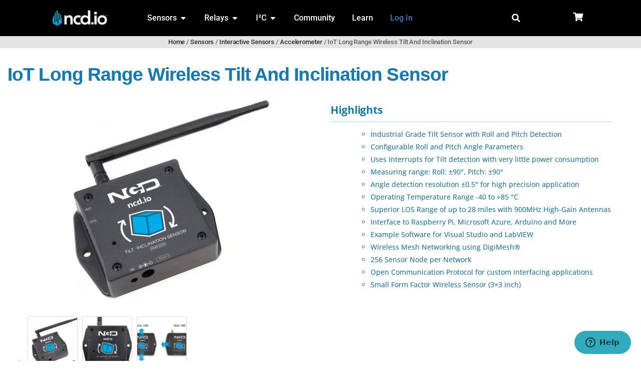

--- FILE ---
content_type: text/html; charset=UTF-8
request_url: https://store.ncd.io/product/iot-long-range-wireless-tilt-and-inclination-sensor/
body_size: 453208
content:
<!doctype html>
<html lang="en-US">
<head>
	<meta charset="UTF-8">
	<meta name="viewport" content="width=device-width, initial-scale=1">
	<link rel="profile" href="https://gmpg.org/xfn/11">
	<meta name='robots' content='index, follow, max-image-preview:large, max-snippet:-1, max-video-preview:-1' />
	<style>img:is([sizes="auto" i], [sizes^="auto," i]) { contain-intrinsic-size: 3000px 1500px }</style>
	
	<!-- This site is optimized with the Yoast SEO Premium plugin v26.0 (Yoast SEO v26.0) - https://yoast.com/wordpress/plugins/seo/ -->
	<title>Industrial IoT Long Range Wireless Tilt and Inclination Sensor</title>
	<meta name="description" content="Battery Powered iot wireless Tilt and Inclination Sensor with Long Range industrial transmitter for data logging, machine state monitoring,utiltiy pole tile detection, Local or Cloud IoT activity monitoring for industrial equipment. works with Raspberry pi,Linux,PC,Azure,AWS etc" />
	<link rel="canonical" href="https://store.ncd.io/product/iot-long-range-wireless-tilt-and-inclination-sensor/" />
	<meta property="og:locale" content="en_US" />
	<meta property="og:type" content="product" />
	<meta property="og:title" content="IoT Long Range Wireless Tilt And Inclination Sensor - NCD Store" />
	<meta property="og:description" content="IoT Long Range Wireless Tilt And Inclination Sensor We set out to build the world’s best Long Range Wireless Temperature Humidity Sensor.  Introducing NCD’s first long-range wireless temperature humidity sensor, boasting up to a 28 Mile range using a wireless mesh networking architecture.  High-Accuracy Honeywell HIH9130 wireless temperature humidity sensor." />
	<meta property="og:url" content="https://store.ncd.io/product/iot-long-range-wireless-tilt-and-inclination-sensor/" />
	<meta property="og:site_name" content="NCD Store" />
	<meta property="article:modified_time" content="2025-06-11T18:15:50+00:00" />
	<meta property="og:image" content="https://media.ncd.io/sites/2/20200224102239/Tilt-Inclination.jpg" />
	<meta property="og:image:width" content="1924" />
	<meta property="og:image:height" content="1283" />
	<meta property="og:image:type" content="image/jpeg" /><meta property="og:image" content="https://media.ncd.io/sites/2/20200224102310/Tilt-Inclination_TD.jpg" />
	<meta property="og:image:width" content="2000" />
	<meta property="og:image:height" content="1334" />
	<meta property="og:image:type" content="image/jpeg" /><meta property="og:image" content="https://media.ncd.io/sites/2/20200225140739/Roll-and-Pitch-BK.png" />
	<meta property="og:image:width" content="1500" />
	<meta property="og:image:height" content="1000" />
	<meta property="og:image:type" content="image/png" />
	<meta name="twitter:card" content="summary_large_image" />
	<meta name="twitter:site" content="@ncdiot" />
	<meta name="twitter:label1" content="Price" />
	<meta name="twitter:data1" content="&#036;185.95" />
	<meta name="twitter:label2" content="Availability" />
	<meta name="twitter:data2" content="Out of stock" />
	<script type="application/ld+json" class="yoast-schema-graph">{"@context":"https://schema.org","@graph":[{"@type":"TechArticle","@id":"https://store.ncd.io/product/iot-long-range-wireless-tilt-and-inclination-sensor/#article","isPartOf":{"@id":"https://store.ncd.io/product/iot-long-range-wireless-tilt-and-inclination-sensor/"},"author":{"name":"Anil bhaskar","@id":"https://store.ncd.io/#/schema/person/77c87dcda03ab2b54219b6616c277999"},"headline":"IoT Long Range Wireless Tilt And Inclination Sensor","datePublished":"2017-02-21T16:36:21+00:00","dateModified":"2025-06-11T18:15:50+00:00","mainEntityOfPage":{"@id":"https://store.ncd.io/product/iot-long-range-wireless-tilt-and-inclination-sensor/"},"wordCount":383,"publisher":{"@id":"https://store.ncd.io/#organization"},"image":{"@id":"https://store.ncd.io/product/iot-long-range-wireless-tilt-and-inclination-sensor/#primaryimage"},"thumbnailUrl":"https://media.ncd.io/sites/2/20200224102239/Tilt-Inclination.jpg","inLanguage":"en-US"},{"@type":["WebPage","ItemPage"],"@id":"https://store.ncd.io/product/iot-long-range-wireless-tilt-and-inclination-sensor/","url":"https://store.ncd.io/product/iot-long-range-wireless-tilt-and-inclination-sensor/","name":"Industrial IoT Long Range Wireless Tilt and Inclination Sensor","isPartOf":{"@id":"https://store.ncd.io/#website"},"primaryImageOfPage":{"@id":"https://store.ncd.io/product/iot-long-range-wireless-tilt-and-inclination-sensor/#primaryimage"},"image":{"@id":"https://store.ncd.io/product/iot-long-range-wireless-tilt-and-inclination-sensor/#primaryimage"},"thumbnailUrl":"https://media.ncd.io/sites/2/20200224102239/Tilt-Inclination.jpg","description":"Battery Powered iot wireless Tilt and Inclination Sensor with Long Range industrial transmitter for data logging, machine state monitoring,utiltiy pole tile detection, Local or Cloud IoT activity monitoring for industrial equipment. works with Raspberry pi,Linux,PC,Azure,AWS etc","breadcrumb":{"@id":"https://store.ncd.io/product/iot-long-range-wireless-tilt-and-inclination-sensor/#breadcrumb"},"inLanguage":"en-US","potentialAction":{"@type":"BuyAction","target":"https://store.ncd.io/product/iot-long-range-wireless-tilt-and-inclination-sensor/"}},{"@type":"ImageObject","inLanguage":"en-US","@id":"https://store.ncd.io/product/iot-long-range-wireless-tilt-and-inclination-sensor/#primaryimage","url":"https://media.ncd.io/sites/2/20200224102239/Tilt-Inclination.jpg","contentUrl":"https://media.ncd.io/sites/2/20200224102239/Tilt-Inclination.jpg","width":1924,"height":1283},{"@type":"BreadcrumbList","@id":"https://store.ncd.io/product/iot-long-range-wireless-tilt-and-inclination-sensor/#breadcrumb","itemListElement":[{"@type":"ListItem","position":1,"name":"Home","item":"https://store.ncd.io/"},{"@type":"ListItem","position":2,"name":"Shop","item":"https://store.ncd.io/"},{"@type":"ListItem","position":3,"name":"IoT Long Range Wireless Tilt And Inclination Sensor"}]},{"@type":"WebSite","@id":"https://store.ncd.io/#website","url":"https://store.ncd.io/","name":"NCD Store","description":"Store.ncd.io","publisher":{"@id":"https://store.ncd.io/#organization"},"alternateName":"NCD","potentialAction":[{"@type":"SearchAction","target":{"@type":"EntryPoint","urlTemplate":"https://store.ncd.io/?s={search_term_string}"},"query-input":{"@type":"PropertyValueSpecification","valueRequired":true,"valueName":"search_term_string"}}],"inLanguage":"en-US"},{"@type":"Organization","@id":"https://store.ncd.io/#organization","name":"National Control Devices","alternateName":"NCD","url":"https://store.ncd.io/","logo":{"@type":"ImageObject","inLanguage":"en-US","@id":"https://store.ncd.io/#/schema/logo/image/","url":"https://media.ncd.io/sites/2/20230613081230/ncd-square-blue.png","contentUrl":"https://media.ncd.io/sites/2/20230613081230/ncd-square-blue.png","width":903,"height":902,"caption":"National Control Devices"},"image":{"@id":"https://store.ncd.io/#/schema/logo/image/"},"sameAs":["https://www.facebook.com/ncd.io","https://x.com/ncdiot","https://www.youtube.com/@ncd-io/","https://www.linkedin.com/company/ncdio/","https://github.com/ncd-io"]},{"@type":"Person","@id":"https://store.ncd.io/#/schema/person/77c87dcda03ab2b54219b6616c277999","name":"Anil bhaskar","image":{"@type":"ImageObject","inLanguage":"en-US","@id":"https://store.ncd.io/#/schema/person/image/","url":"https://secure.gravatar.com/avatar/8002009610d5b241f91cc632d9c56af185f13ec659d891f9247725f54a0993ff?s=96&d=mm&r=g","contentUrl":"https://secure.gravatar.com/avatar/8002009610d5b241f91cc632d9c56af185f13ec659d891f9247725f54a0993ff?s=96&d=mm&r=g","caption":"Anil bhaskar"}}]}</script>
	<meta property="product:price:amount" content="185.95" />
	<meta property="product:price:currency" content="USD" />
	<meta property="og:availability" content="out of stock" />
	<meta property="product:availability" content="out of stock" />
	<meta property="product:retailer_item_id" content="PR49-24TS" />
	<meta property="product:condition" content="new" />
	<!-- / Yoast SEO Premium plugin. -->


<link rel='dns-prefetch' href='//fonts.googleapis.com' />
<link rel='dns-prefetch' href='//www.googletagmanager.com' />
<link rel="alternate" type="application/rss+xml" title="NCD Store &raquo; Feed" href="https://store.ncd.io/feed/" />
<link rel="alternate" type="application/rss+xml" title="NCD Store &raquo; Comments Feed" href="https://store.ncd.io/comments/feed/" />
<script>
window._wpemojiSettings = {"baseUrl":"https:\/\/s.w.org\/images\/core\/emoji\/16.0.1\/72x72\/","ext":".png","svgUrl":"https:\/\/s.w.org\/images\/core\/emoji\/16.0.1\/svg\/","svgExt":".svg","source":{"wpemoji":"https:\/\/store.ncd.io\/wp-includes\/js\/wp-emoji.js?ver=6.8.3","twemoji":"https:\/\/store.ncd.io\/wp-includes\/js\/twemoji.js?ver=6.8.3"}};
/**
 * @output wp-includes/js/wp-emoji-loader.js
 */

/**
 * Emoji Settings as exported in PHP via _print_emoji_detection_script().
 * @typedef WPEmojiSettings
 * @type {object}
 * @property {?object} source
 * @property {?string} source.concatemoji
 * @property {?string} source.twemoji
 * @property {?string} source.wpemoji
 * @property {?boolean} DOMReady
 * @property {?Function} readyCallback
 */

/**
 * Support tests.
 * @typedef SupportTests
 * @type {object}
 * @property {?boolean} flag
 * @property {?boolean} emoji
 */

/**
 * IIFE to detect emoji support and load Twemoji if needed.
 *
 * @param {Window} window
 * @param {Document} document
 * @param {WPEmojiSettings} settings
 */
( function wpEmojiLoader( window, document, settings ) {
	if ( typeof Promise === 'undefined' ) {
		return;
	}

	var sessionStorageKey = 'wpEmojiSettingsSupports';
	var tests = [ 'flag', 'emoji' ];

	/**
	 * Checks whether the browser supports offloading to a Worker.
	 *
	 * @since 6.3.0
	 *
	 * @private
	 *
	 * @returns {boolean}
	 */
	function supportsWorkerOffloading() {
		return (
			typeof Worker !== 'undefined' &&
			typeof OffscreenCanvas !== 'undefined' &&
			typeof URL !== 'undefined' &&
			URL.createObjectURL &&
			typeof Blob !== 'undefined'
		);
	}

	/**
	 * @typedef SessionSupportTests
	 * @type {object}
	 * @property {number} timestamp
	 * @property {SupportTests} supportTests
	 */

	/**
	 * Get support tests from session.
	 *
	 * @since 6.3.0
	 *
	 * @private
	 *
	 * @returns {?SupportTests} Support tests, or null if not set or older than 1 week.
	 */
	function getSessionSupportTests() {
		try {
			/** @type {SessionSupportTests} */
			var item = JSON.parse(
				sessionStorage.getItem( sessionStorageKey )
			);
			if (
				typeof item === 'object' &&
				typeof item.timestamp === 'number' &&
				new Date().valueOf() < item.timestamp + 604800 && // Note: Number is a week in seconds.
				typeof item.supportTests === 'object'
			) {
				return item.supportTests;
			}
		} catch ( e ) {}
		return null;
	}

	/**
	 * Persist the supports in session storage.
	 *
	 * @since 6.3.0
	 *
	 * @private
	 *
	 * @param {SupportTests} supportTests Support tests.
	 */
	function setSessionSupportTests( supportTests ) {
		try {
			/** @type {SessionSupportTests} */
			var item = {
				supportTests: supportTests,
				timestamp: new Date().valueOf()
			};

			sessionStorage.setItem(
				sessionStorageKey,
				JSON.stringify( item )
			);
		} catch ( e ) {}
	}

	/**
	 * Checks if two sets of Emoji characters render the same visually.
	 *
	 * This is used to determine if the browser is rendering an emoji with multiple data points
	 * correctly. set1 is the emoji in the correct form, using a zero-width joiner. set2 is the emoji
	 * in the incorrect form, using a zero-width space. If the two sets render the same, then the browser
	 * does not support the emoji correctly.
	 *
	 * This function may be serialized to run in a Worker. Therefore, it cannot refer to variables from the containing
	 * scope. Everything must be passed by parameters.
	 *
	 * @since 4.9.0
	 *
	 * @private
	 *
	 * @param {CanvasRenderingContext2D} context 2D Context.
	 * @param {string} set1 Set of Emoji to test.
	 * @param {string} set2 Set of Emoji to test.
	 *
	 * @return {boolean} True if the two sets render the same.
	 */
	function emojiSetsRenderIdentically( context, set1, set2 ) {
		// Cleanup from previous test.
		context.clearRect( 0, 0, context.canvas.width, context.canvas.height );
		context.fillText( set1, 0, 0 );
		var rendered1 = new Uint32Array(
			context.getImageData(
				0,
				0,
				context.canvas.width,
				context.canvas.height
			).data
		);

		// Cleanup from previous test.
		context.clearRect( 0, 0, context.canvas.width, context.canvas.height );
		context.fillText( set2, 0, 0 );
		var rendered2 = new Uint32Array(
			context.getImageData(
				0,
				0,
				context.canvas.width,
				context.canvas.height
			).data
		);

		return rendered1.every( function ( rendered2Data, index ) {
			return rendered2Data === rendered2[ index ];
		} );
	}

	/**
	 * Checks if the center point of a single emoji is empty.
	 *
	 * This is used to determine if the browser is rendering an emoji with a single data point
	 * correctly. The center point of an incorrectly rendered emoji will be empty. A correctly
	 * rendered emoji will have a non-zero value at the center point.
	 *
	 * This function may be serialized to run in a Worker. Therefore, it cannot refer to variables from the containing
	 * scope. Everything must be passed by parameters.
	 *
	 * @since 6.8.2
	 *
	 * @private
	 *
	 * @param {CanvasRenderingContext2D} context 2D Context.
	 * @param {string} emoji Emoji to test.
	 *
	 * @return {boolean} True if the center point is empty.
	 */
	function emojiRendersEmptyCenterPoint( context, emoji ) {
		// Cleanup from previous test.
		context.clearRect( 0, 0, context.canvas.width, context.canvas.height );
		context.fillText( emoji, 0, 0 );

		// Test if the center point (16, 16) is empty (0,0,0,0).
		var centerPoint = context.getImageData(16, 16, 1, 1);
		for ( var i = 0; i < centerPoint.data.length; i++ ) {
			if ( centerPoint.data[ i ] !== 0 ) {
				// Stop checking the moment it's known not to be empty.
				return false;
			}
		}

		return true;
	}

	/**
	 * Determines if the browser properly renders Emoji that Twemoji can supplement.
	 *
	 * This function may be serialized to run in a Worker. Therefore, it cannot refer to variables from the containing
	 * scope. Everything must be passed by parameters.
	 *
	 * @since 4.2.0
	 *
	 * @private
	 *
	 * @param {CanvasRenderingContext2D} context 2D Context.
	 * @param {string} type Whether to test for support of "flag" or "emoji".
	 * @param {Function} emojiSetsRenderIdentically Reference to emojiSetsRenderIdentically function, needed due to minification.
	 * @param {Function} emojiRendersEmptyCenterPoint Reference to emojiRendersEmptyCenterPoint function, needed due to minification.
	 *
	 * @return {boolean} True if the browser can render emoji, false if it cannot.
	 */
	function browserSupportsEmoji( context, type, emojiSetsRenderIdentically, emojiRendersEmptyCenterPoint ) {
		var isIdentical;

		switch ( type ) {
			case 'flag':
				/*
				 * Test for Transgender flag compatibility. Added in Unicode 13.
				 *
				 * To test for support, we try to render it, and compare the rendering to how it would look if
				 * the browser doesn't render it correctly (white flag emoji + transgender symbol).
				 */
				isIdentical = emojiSetsRenderIdentically(
					context,
					'\uD83C\uDFF3\uFE0F\u200D\u26A7\uFE0F', // as a zero-width joiner sequence
					'\uD83C\uDFF3\uFE0F\u200B\u26A7\uFE0F' // separated by a zero-width space
				);

				if ( isIdentical ) {
					return false;
				}

				/*
				 * Test for Sark flag compatibility. This is the least supported of the letter locale flags,
				 * so gives us an easy test for full support.
				 *
				 * To test for support, we try to render it, and compare the rendering to how it would look if
				 * the browser doesn't render it correctly ([C] + [Q]).
				 */
				isIdentical = emojiSetsRenderIdentically(
					context,
					'\uD83C\uDDE8\uD83C\uDDF6', // as the sequence of two code points
					'\uD83C\uDDE8\u200B\uD83C\uDDF6' // as the two code points separated by a zero-width space
				);

				if ( isIdentical ) {
					return false;
				}

				/*
				 * Test for English flag compatibility. England is a country in the United Kingdom, it
				 * does not have a two letter locale code but rather a five letter sub-division code.
				 *
				 * To test for support, we try to render it, and compare the rendering to how it would look if
				 * the browser doesn't render it correctly (black flag emoji + [G] + [B] + [E] + [N] + [G]).
				 */
				isIdentical = emojiSetsRenderIdentically(
					context,
					// as the flag sequence
					'\uD83C\uDFF4\uDB40\uDC67\uDB40\uDC62\uDB40\uDC65\uDB40\uDC6E\uDB40\uDC67\uDB40\uDC7F',
					// with each code point separated by a zero-width space
					'\uD83C\uDFF4\u200B\uDB40\uDC67\u200B\uDB40\uDC62\u200B\uDB40\uDC65\u200B\uDB40\uDC6E\u200B\uDB40\uDC67\u200B\uDB40\uDC7F'
				);

				return ! isIdentical;
			case 'emoji':
				/*
				 * Does Emoji 16.0 cause the browser to go splat?
				 *
				 * To test for Emoji 16.0 support, try to render a new emoji: Splatter.
				 *
				 * The splatter emoji is a single code point emoji. Testing for browser support
				 * required testing the center point of the emoji to see if it is empty.
				 *
				 * 0xD83E 0xDEDF (\uD83E\uDEDF) == 🫟 Splatter.
				 *
				 * When updating this test, please ensure that the emoji is either a single code point
				 * or switch to using the emojiSetsRenderIdentically function and testing with a zero-width
				 * joiner vs a zero-width space.
				 */
				var notSupported = emojiRendersEmptyCenterPoint( context, '\uD83E\uDEDF' );
				return ! notSupported;
		}

		return false;
	}

	/**
	 * Checks emoji support tests.
	 *
	 * This function may be serialized to run in a Worker. Therefore, it cannot refer to variables from the containing
	 * scope. Everything must be passed by parameters.
	 *
	 * @since 6.3.0
	 *
	 * @private
	 *
	 * @param {string[]} tests Tests.
	 * @param {Function} browserSupportsEmoji Reference to browserSupportsEmoji function, needed due to minification.
	 * @param {Function} emojiSetsRenderIdentically Reference to emojiSetsRenderIdentically function, needed due to minification.
	 * @param {Function} emojiRendersEmptyCenterPoint Reference to emojiRendersEmptyCenterPoint function, needed due to minification.
	 *
	 * @return {SupportTests} Support tests.
	 */
	function testEmojiSupports( tests, browserSupportsEmoji, emojiSetsRenderIdentically, emojiRendersEmptyCenterPoint ) {
		var canvas;
		if (
			typeof WorkerGlobalScope !== 'undefined' &&
			self instanceof WorkerGlobalScope
		) {
			canvas = new OffscreenCanvas( 300, 150 ); // Dimensions are default for HTMLCanvasElement.
		} else {
			canvas = document.createElement( 'canvas' );
		}

		var context = canvas.getContext( '2d', { willReadFrequently: true } );

		/*
		 * Chrome on OS X added native emoji rendering in M41. Unfortunately,
		 * it doesn't work when the font is bolder than 500 weight. So, we
		 * check for bold rendering support to avoid invisible emoji in Chrome.
		 */
		context.textBaseline = 'top';
		context.font = '600 32px Arial';

		var supports = {};
		tests.forEach( function ( test ) {
			supports[ test ] = browserSupportsEmoji( context, test, emojiSetsRenderIdentically, emojiRendersEmptyCenterPoint );
		} );
		return supports;
	}

	/**
	 * Adds a script to the head of the document.
	 *
	 * @ignore
	 *
	 * @since 4.2.0
	 *
	 * @param {string} src The url where the script is located.
	 *
	 * @return {void}
	 */
	function addScript( src ) {
		var script = document.createElement( 'script' );
		script.src = src;
		script.defer = true;
		document.head.appendChild( script );
	}

	settings.supports = {
		everything: true,
		everythingExceptFlag: true
	};

	// Create a promise for DOMContentLoaded since the worker logic may finish after the event has fired.
	var domReadyPromise = new Promise( function ( resolve ) {
		document.addEventListener( 'DOMContentLoaded', resolve, {
			once: true
		} );
	} );

	// Obtain the emoji support from the browser, asynchronously when possible.
	new Promise( function ( resolve ) {
		var supportTests = getSessionSupportTests();
		if ( supportTests ) {
			resolve( supportTests );
			return;
		}

		if ( supportsWorkerOffloading() ) {
			try {
				// Note that the functions are being passed as arguments due to minification.
				var workerScript =
					'postMessage(' +
					testEmojiSupports.toString() +
					'(' +
					[
						JSON.stringify( tests ),
						browserSupportsEmoji.toString(),
						emojiSetsRenderIdentically.toString(),
						emojiRendersEmptyCenterPoint.toString()
					].join( ',' ) +
					'));';
				var blob = new Blob( [ workerScript ], {
					type: 'text/javascript'
				} );
				var worker = new Worker( URL.createObjectURL( blob ), { name: 'wpTestEmojiSupports' } );
				worker.onmessage = function ( event ) {
					supportTests = event.data;
					setSessionSupportTests( supportTests );
					worker.terminate();
					resolve( supportTests );
				};
				return;
			} catch ( e ) {}
		}

		supportTests = testEmojiSupports( tests, browserSupportsEmoji, emojiSetsRenderIdentically, emojiRendersEmptyCenterPoint );
		setSessionSupportTests( supportTests );
		resolve( supportTests );
	} )
		// Once the browser emoji support has been obtained from the session, finalize the settings.
		.then( function ( supportTests ) {
			/*
			 * Tests the browser support for flag emojis and other emojis, and adjusts the
			 * support settings accordingly.
			 */
			for ( var test in supportTests ) {
				settings.supports[ test ] = supportTests[ test ];

				settings.supports.everything =
					settings.supports.everything && settings.supports[ test ];

				if ( 'flag' !== test ) {
					settings.supports.everythingExceptFlag =
						settings.supports.everythingExceptFlag &&
						settings.supports[ test ];
				}
			}

			settings.supports.everythingExceptFlag =
				settings.supports.everythingExceptFlag &&
				! settings.supports.flag;

			// Sets DOMReady to false and assigns a ready function to settings.
			settings.DOMReady = false;
			settings.readyCallback = function () {
				settings.DOMReady = true;
			};
		} )
		.then( function () {
			return domReadyPromise;
		} )
		.then( function () {
			// When the browser can not render everything we need to load a polyfill.
			if ( ! settings.supports.everything ) {
				settings.readyCallback();

				var src = settings.source || {};

				if ( src.concatemoji ) {
					addScript( src.concatemoji );
				} else if ( src.wpemoji && src.twemoji ) {
					addScript( src.twemoji );
					addScript( src.wpemoji );
				}
			}
		} );
} )( window, document, window._wpemojiSettings );
</script>
<link rel='stylesheet' id='wc-authorize-net-cim-credit-card-checkout-block-css' href='https://store.ncd.io/wp-content/plugins/woocommerce-gateway-authorize-net-cim/assets/css/blocks/wc-authorize-net-cim-checkout-block.css?ver=1768896138' media='all' />
<link rel='stylesheet' id='wc-authorize-net-cim-echeck-checkout-block-css' href='https://store.ncd.io/wp-content/plugins/woocommerce-gateway-authorize-net-cim/assets/css/blocks/wc-authorize-net-cim-checkout-block.css?ver=1768896138' media='all' />
<link rel='stylesheet' id='drawings-css' href='https://store.ncd.io/wp-content/plugins/ncd-acf/assets/css/drawing.css?ver=6.8.3' media='all' />
<link rel='stylesheet' id='ncd-kitcode-css' href='https://store.ncd.io/wp-content/plugins/ncd-add-ons/assets/css/kitcode.css?ver=6.8.3' media='all' />
<link rel='stylesheet' id='ncd-add-ons-public-css' href='https://store.ncd.io/wp-content/plugins/ncd-add-ons/assets/css/public.css?1765826525&#038;ver=6.8.3' media='all' />
<link rel='stylesheet' id='ncd-featherlight-css' href='https://store.ncd.io/wp-content/plugins/ncd-github/vendor/featherlight.css?ver=6.8.3' media='all' />
<link rel='stylesheet' id='ncd-hljs-css' href='https://store.ncd.io/wp-content/plugins/ncd-github/vendor/hljs/styles/github.css?ver=6.8.3' media='all' />
<link rel='stylesheet' id='ncd-github-css' href='https://store.ncd.io/wp-content/plugins/ncd-github/assets/github.css?ver=6.8.3' media='all' />
<link rel='stylesheet' id='acfwf-wc-cart-block-integration-css' href='https://store.ncd.io/wp-content/plugins/advanced-coupons-for-woocommerce-free/dist/assets/index-467dde24.css?ver=1752952636' media='all' />
<link rel='stylesheet' id='acfwf-wc-checkout-block-integration-css' href='https://store.ncd.io/wp-content/plugins/advanced-coupons-for-woocommerce-free/dist/assets/index-2a7d8588.css?ver=1752952636' media='all' />
<style id='wp-emoji-styles-inline-css'>

	img.wp-smiley, img.emoji {
		display: inline !important;
		border: none !important;
		box-shadow: none !important;
		height: 1em !important;
		width: 1em !important;
		margin: 0 0.07em !important;
		vertical-align: -0.1em !important;
		background: none !important;
		padding: 0 !important;
	}
</style>
<link rel='stylesheet' id='wp-block-library-css' href='https://store.ncd.io/wp-includes/css/dist/block-library/style.css?ver=6.8.3' media='all' />
<link rel='stylesheet' id='acfw-blocks-frontend-css' href='https://store.ncd.io/wp-content/plugins/advanced-coupons-for-woocommerce-free/css/acfw-blocks-frontend.css?ver=4.6.8' media='all' />
<style id='global-styles-inline-css'>
:root{--wp--preset--aspect-ratio--square: 1;--wp--preset--aspect-ratio--4-3: 4/3;--wp--preset--aspect-ratio--3-4: 3/4;--wp--preset--aspect-ratio--3-2: 3/2;--wp--preset--aspect-ratio--2-3: 2/3;--wp--preset--aspect-ratio--16-9: 16/9;--wp--preset--aspect-ratio--9-16: 9/16;--wp--preset--color--black: #000000;--wp--preset--color--cyan-bluish-gray: #abb8c3;--wp--preset--color--white: #ffffff;--wp--preset--color--pale-pink: #f78da7;--wp--preset--color--vivid-red: #cf2e2e;--wp--preset--color--luminous-vivid-orange: #ff6900;--wp--preset--color--luminous-vivid-amber: #fcb900;--wp--preset--color--light-green-cyan: #7bdcb5;--wp--preset--color--vivid-green-cyan: #00d084;--wp--preset--color--pale-cyan-blue: #8ed1fc;--wp--preset--color--vivid-cyan-blue: #0693e3;--wp--preset--color--vivid-purple: #9b51e0;--wp--preset--gradient--vivid-cyan-blue-to-vivid-purple: linear-gradient(135deg,rgba(6,147,227,1) 0%,rgb(155,81,224) 100%);--wp--preset--gradient--light-green-cyan-to-vivid-green-cyan: linear-gradient(135deg,rgb(122,220,180) 0%,rgb(0,208,130) 100%);--wp--preset--gradient--luminous-vivid-amber-to-luminous-vivid-orange: linear-gradient(135deg,rgba(252,185,0,1) 0%,rgba(255,105,0,1) 100%);--wp--preset--gradient--luminous-vivid-orange-to-vivid-red: linear-gradient(135deg,rgba(255,105,0,1) 0%,rgb(207,46,46) 100%);--wp--preset--gradient--very-light-gray-to-cyan-bluish-gray: linear-gradient(135deg,rgb(238,238,238) 0%,rgb(169,184,195) 100%);--wp--preset--gradient--cool-to-warm-spectrum: linear-gradient(135deg,rgb(74,234,220) 0%,rgb(151,120,209) 20%,rgb(207,42,186) 40%,rgb(238,44,130) 60%,rgb(251,105,98) 80%,rgb(254,248,76) 100%);--wp--preset--gradient--blush-light-purple: linear-gradient(135deg,rgb(255,206,236) 0%,rgb(152,150,240) 100%);--wp--preset--gradient--blush-bordeaux: linear-gradient(135deg,rgb(254,205,165) 0%,rgb(254,45,45) 50%,rgb(107,0,62) 100%);--wp--preset--gradient--luminous-dusk: linear-gradient(135deg,rgb(255,203,112) 0%,rgb(199,81,192) 50%,rgb(65,88,208) 100%);--wp--preset--gradient--pale-ocean: linear-gradient(135deg,rgb(255,245,203) 0%,rgb(182,227,212) 50%,rgb(51,167,181) 100%);--wp--preset--gradient--electric-grass: linear-gradient(135deg,rgb(202,248,128) 0%,rgb(113,206,126) 100%);--wp--preset--gradient--midnight: linear-gradient(135deg,rgb(2,3,129) 0%,rgb(40,116,252) 100%);--wp--preset--font-size--small: 13px;--wp--preset--font-size--medium: 20px;--wp--preset--font-size--large: 36px;--wp--preset--font-size--x-large: 42px;--wp--preset--spacing--20: 0.44rem;--wp--preset--spacing--30: 0.67rem;--wp--preset--spacing--40: 1rem;--wp--preset--spacing--50: 1.5rem;--wp--preset--spacing--60: 2.25rem;--wp--preset--spacing--70: 3.38rem;--wp--preset--spacing--80: 5.06rem;--wp--preset--shadow--natural: 6px 6px 9px rgba(0, 0, 0, 0.2);--wp--preset--shadow--deep: 12px 12px 50px rgba(0, 0, 0, 0.4);--wp--preset--shadow--sharp: 6px 6px 0px rgba(0, 0, 0, 0.2);--wp--preset--shadow--outlined: 6px 6px 0px -3px rgba(255, 255, 255, 1), 6px 6px rgba(0, 0, 0, 1);--wp--preset--shadow--crisp: 6px 6px 0px rgba(0, 0, 0, 1);}:root { --wp--style--global--content-size: 800px;--wp--style--global--wide-size: 1200px; }:where(body) { margin: 0; }.wp-site-blocks > .alignleft { float: left; margin-right: 2em; }.wp-site-blocks > .alignright { float: right; margin-left: 2em; }.wp-site-blocks > .aligncenter { justify-content: center; margin-left: auto; margin-right: auto; }:where(.wp-site-blocks) > * { margin-block-start: 24px; margin-block-end: 0; }:where(.wp-site-blocks) > :first-child { margin-block-start: 0; }:where(.wp-site-blocks) > :last-child { margin-block-end: 0; }:root { --wp--style--block-gap: 24px; }:root :where(.is-layout-flow) > :first-child{margin-block-start: 0;}:root :where(.is-layout-flow) > :last-child{margin-block-end: 0;}:root :where(.is-layout-flow) > *{margin-block-start: 24px;margin-block-end: 0;}:root :where(.is-layout-constrained) > :first-child{margin-block-start: 0;}:root :where(.is-layout-constrained) > :last-child{margin-block-end: 0;}:root :where(.is-layout-constrained) > *{margin-block-start: 24px;margin-block-end: 0;}:root :where(.is-layout-flex){gap: 24px;}:root :where(.is-layout-grid){gap: 24px;}.is-layout-flow > .alignleft{float: left;margin-inline-start: 0;margin-inline-end: 2em;}.is-layout-flow > .alignright{float: right;margin-inline-start: 2em;margin-inline-end: 0;}.is-layout-flow > .aligncenter{margin-left: auto !important;margin-right: auto !important;}.is-layout-constrained > .alignleft{float: left;margin-inline-start: 0;margin-inline-end: 2em;}.is-layout-constrained > .alignright{float: right;margin-inline-start: 2em;margin-inline-end: 0;}.is-layout-constrained > .aligncenter{margin-left: auto !important;margin-right: auto !important;}.is-layout-constrained > :where(:not(.alignleft):not(.alignright):not(.alignfull)){max-width: var(--wp--style--global--content-size);margin-left: auto !important;margin-right: auto !important;}.is-layout-constrained > .alignwide{max-width: var(--wp--style--global--wide-size);}body .is-layout-flex{display: flex;}.is-layout-flex{flex-wrap: wrap;align-items: center;}.is-layout-flex > :is(*, div){margin: 0;}body .is-layout-grid{display: grid;}.is-layout-grid > :is(*, div){margin: 0;}body{padding-top: 0px;padding-right: 0px;padding-bottom: 0px;padding-left: 0px;}a:where(:not(.wp-element-button)){text-decoration: underline;}:root :where(.wp-element-button, .wp-block-button__link){background-color: #32373c;border-width: 0;color: #fff;font-family: inherit;font-size: inherit;line-height: inherit;padding: calc(0.667em + 2px) calc(1.333em + 2px);text-decoration: none;}.has-black-color{color: var(--wp--preset--color--black) !important;}.has-cyan-bluish-gray-color{color: var(--wp--preset--color--cyan-bluish-gray) !important;}.has-white-color{color: var(--wp--preset--color--white) !important;}.has-pale-pink-color{color: var(--wp--preset--color--pale-pink) !important;}.has-vivid-red-color{color: var(--wp--preset--color--vivid-red) !important;}.has-luminous-vivid-orange-color{color: var(--wp--preset--color--luminous-vivid-orange) !important;}.has-luminous-vivid-amber-color{color: var(--wp--preset--color--luminous-vivid-amber) !important;}.has-light-green-cyan-color{color: var(--wp--preset--color--light-green-cyan) !important;}.has-vivid-green-cyan-color{color: var(--wp--preset--color--vivid-green-cyan) !important;}.has-pale-cyan-blue-color{color: var(--wp--preset--color--pale-cyan-blue) !important;}.has-vivid-cyan-blue-color{color: var(--wp--preset--color--vivid-cyan-blue) !important;}.has-vivid-purple-color{color: var(--wp--preset--color--vivid-purple) !important;}.has-black-background-color{background-color: var(--wp--preset--color--black) !important;}.has-cyan-bluish-gray-background-color{background-color: var(--wp--preset--color--cyan-bluish-gray) !important;}.has-white-background-color{background-color: var(--wp--preset--color--white) !important;}.has-pale-pink-background-color{background-color: var(--wp--preset--color--pale-pink) !important;}.has-vivid-red-background-color{background-color: var(--wp--preset--color--vivid-red) !important;}.has-luminous-vivid-orange-background-color{background-color: var(--wp--preset--color--luminous-vivid-orange) !important;}.has-luminous-vivid-amber-background-color{background-color: var(--wp--preset--color--luminous-vivid-amber) !important;}.has-light-green-cyan-background-color{background-color: var(--wp--preset--color--light-green-cyan) !important;}.has-vivid-green-cyan-background-color{background-color: var(--wp--preset--color--vivid-green-cyan) !important;}.has-pale-cyan-blue-background-color{background-color: var(--wp--preset--color--pale-cyan-blue) !important;}.has-vivid-cyan-blue-background-color{background-color: var(--wp--preset--color--vivid-cyan-blue) !important;}.has-vivid-purple-background-color{background-color: var(--wp--preset--color--vivid-purple) !important;}.has-black-border-color{border-color: var(--wp--preset--color--black) !important;}.has-cyan-bluish-gray-border-color{border-color: var(--wp--preset--color--cyan-bluish-gray) !important;}.has-white-border-color{border-color: var(--wp--preset--color--white) !important;}.has-pale-pink-border-color{border-color: var(--wp--preset--color--pale-pink) !important;}.has-vivid-red-border-color{border-color: var(--wp--preset--color--vivid-red) !important;}.has-luminous-vivid-orange-border-color{border-color: var(--wp--preset--color--luminous-vivid-orange) !important;}.has-luminous-vivid-amber-border-color{border-color: var(--wp--preset--color--luminous-vivid-amber) !important;}.has-light-green-cyan-border-color{border-color: var(--wp--preset--color--light-green-cyan) !important;}.has-vivid-green-cyan-border-color{border-color: var(--wp--preset--color--vivid-green-cyan) !important;}.has-pale-cyan-blue-border-color{border-color: var(--wp--preset--color--pale-cyan-blue) !important;}.has-vivid-cyan-blue-border-color{border-color: var(--wp--preset--color--vivid-cyan-blue) !important;}.has-vivid-purple-border-color{border-color: var(--wp--preset--color--vivid-purple) !important;}.has-vivid-cyan-blue-to-vivid-purple-gradient-background{background: var(--wp--preset--gradient--vivid-cyan-blue-to-vivid-purple) !important;}.has-light-green-cyan-to-vivid-green-cyan-gradient-background{background: var(--wp--preset--gradient--light-green-cyan-to-vivid-green-cyan) !important;}.has-luminous-vivid-amber-to-luminous-vivid-orange-gradient-background{background: var(--wp--preset--gradient--luminous-vivid-amber-to-luminous-vivid-orange) !important;}.has-luminous-vivid-orange-to-vivid-red-gradient-background{background: var(--wp--preset--gradient--luminous-vivid-orange-to-vivid-red) !important;}.has-very-light-gray-to-cyan-bluish-gray-gradient-background{background: var(--wp--preset--gradient--very-light-gray-to-cyan-bluish-gray) !important;}.has-cool-to-warm-spectrum-gradient-background{background: var(--wp--preset--gradient--cool-to-warm-spectrum) !important;}.has-blush-light-purple-gradient-background{background: var(--wp--preset--gradient--blush-light-purple) !important;}.has-blush-bordeaux-gradient-background{background: var(--wp--preset--gradient--blush-bordeaux) !important;}.has-luminous-dusk-gradient-background{background: var(--wp--preset--gradient--luminous-dusk) !important;}.has-pale-ocean-gradient-background{background: var(--wp--preset--gradient--pale-ocean) !important;}.has-electric-grass-gradient-background{background: var(--wp--preset--gradient--electric-grass) !important;}.has-midnight-gradient-background{background: var(--wp--preset--gradient--midnight) !important;}.has-small-font-size{font-size: var(--wp--preset--font-size--small) !important;}.has-medium-font-size{font-size: var(--wp--preset--font-size--medium) !important;}.has-large-font-size{font-size: var(--wp--preset--font-size--large) !important;}.has-x-large-font-size{font-size: var(--wp--preset--font-size--x-large) !important;}
:root :where(.wp-block-pullquote){font-size: 1.5em;line-height: 1.6;}
</style>
<link rel='stylesheet' id='ncd-store-css' href='https://store.ncd.io/wp-content/plugins/ncd-custom/css/ncd-store.css?1&#038;ver=6.8.3' media='all' />
<link rel='stylesheet' id='swf_styles-css' href='https://store.ncd.io/wp-content/plugins/simple-woocommerce-favourites/assets/styles/swf_styles.css?ver=2.1' media='all' />
<link rel='stylesheet' id='woocommerce-layout-css' href='https://store.ncd.io/wp-content/plugins/woocommerce/assets/css/woocommerce-layout.css?ver=10.2.3' media='all' />
<link rel='stylesheet' id='woocommerce-smallscreen-css' href='https://store.ncd.io/wp-content/plugins/woocommerce/assets/css/woocommerce-smallscreen.css?ver=10.2.3' media='only screen and (max-width: 768px)' />
<link rel='stylesheet' id='woocommerce-general-css' href='https://store.ncd.io/wp-content/plugins/woocommerce/assets/css/woocommerce.css?ver=10.2.3' media='all' />
<style id='woocommerce-inline-inline-css'>
.woocommerce form .form-row .required { visibility: visible; }
</style>
<link rel='stylesheet' id='brands-styles-css' href='https://store.ncd.io/wp-content/plugins/woocommerce/assets/css/brands.css?ver=10.2.3' media='all' />
<link rel='stylesheet' id='wc-avatax-frontend-css' href='https://store.ncd.io/wp-content/plugins/woocommerce-avatax/assets/css/frontend/wc-avatax-frontend.min.css?ver=3.6.0' media='all' />
<link rel='stylesheet' id='hello-elementor-css' href='https://store.ncd.io/wp-content/themes/hello-elementor/assets/css/reset.css?ver=3.4.4' media='all' />
<link rel='stylesheet' id='hello-elementor-theme-style-css' href='https://store.ncd.io/wp-content/themes/hello-elementor/assets/css/theme.css?ver=3.4.4' media='all' />
<link rel='stylesheet' id='hello-elementor-header-footer-css' href='https://store.ncd.io/wp-content/themes/hello-elementor/assets/css/header-footer.css?ver=3.4.4' media='all' />
<link rel='stylesheet' id='elementor-frontend-css' href='https://store.ncd.io/wp-content/uploads/sites/2/elementor/css/custom-frontend.css?ver=1762546740' media='all' />
<link rel='stylesheet' id='widget-image-css' href='https://store.ncd.io/wp-content/plugins/elementor/assets/css/widget-image.min.css?ver=3.32.3' media='all' />
<link rel='stylesheet' id='widget-mega-menu-css' href='https://store.ncd.io/wp-content/uploads/sites/2/elementor/css/custom-pro-widget-mega-menu.min.css?ver=1762546740' media='all' />
<link rel='stylesheet' id='widget-search-form-css' href='https://store.ncd.io/wp-content/plugins/elementor-pro/assets/css/widget-search-form.min.css?ver=3.32.2' media='all' />
<link rel='stylesheet' id='elementor-icons-shared-0-css' href='https://store.ncd.io/wp-content/plugins/elementor/assets/lib/font-awesome/css/fontawesome.css?ver=5.15.3' media='all' />
<link rel='stylesheet' id='elementor-icons-fa-solid-css' href='https://store.ncd.io/wp-content/plugins/elementor/assets/lib/font-awesome/css/solid.css?ver=5.15.3' media='all' />
<link rel='stylesheet' id='e-animation-skew-css' href='https://store.ncd.io/wp-content/plugins/elementor/assets/lib/animations/styles/e-animation-skew.css?ver=3.32.3' media='all' />
<link rel='stylesheet' id='widget-heading-css' href='https://store.ncd.io/wp-content/plugins/elementor/assets/css/widget-heading.min.css?ver=3.32.3' media='all' />
<link rel='stylesheet' id='widget-icon-list-css' href='https://store.ncd.io/wp-content/uploads/sites/2/elementor/css/custom-widget-icon-list.min.css?ver=1762546740' media='all' />
<link rel='stylesheet' id='e-animation-grow-css' href='https://store.ncd.io/wp-content/plugins/elementor/assets/lib/animations/styles/e-animation-grow.css?ver=3.32.3' media='all' />
<link rel='stylesheet' id='widget-divider-css' href='https://store.ncd.io/wp-content/plugins/elementor/assets/css/widget-divider.min.css?ver=3.32.3' media='all' />
<link rel='stylesheet' id='widget-woocommerce-product-images-css' href='https://store.ncd.io/wp-content/plugins/elementor-pro/assets/css/widget-woocommerce-product-images.min.css?ver=3.32.2' media='all' />
<link rel='stylesheet' id='widget-social-icons-css' href='https://store.ncd.io/wp-content/plugins/elementor/assets/css/widget-social-icons.min.css?ver=3.32.3' media='all' />
<link rel='stylesheet' id='e-apple-webkit-css' href='https://store.ncd.io/wp-content/uploads/sites/2/elementor/css/custom-apple-webkit.min.css?ver=1762546740' media='all' />
<link rel='stylesheet' id='widget-woocommerce-product-price-css' href='https://store.ncd.io/wp-content/plugins/elementor-pro/assets/css/widget-woocommerce-product-price.min.css?ver=3.32.2' media='all' />
<link rel='stylesheet' id='widget-tabs-css' href='https://store.ncd.io/wp-content/uploads/sites/2/elementor/css/custom-widget-tabs.min.css?ver=1762546740' media='all' />
<link rel='stylesheet' id='widget-spacer-css' href='https://store.ncd.io/wp-content/plugins/elementor/assets/css/widget-spacer.min.css?ver=3.32.3' media='all' />
<link rel='stylesheet' id='elementor-icons-css' href='https://store.ncd.io/wp-content/plugins/elementor/assets/lib/eicons/css/elementor-icons.css?ver=5.44.0' media='all' />
<link rel='stylesheet' id='elementor-post-413046-css' href='https://store.ncd.io/wp-content/uploads/sites/2/elementor/css/post-413046.css?ver=1762546740' media='all' />
<link rel='stylesheet' id='font-awesome-5-all-css' href='https://store.ncd.io/wp-content/plugins/elementor/assets/lib/font-awesome/css/all.css?ver=3.32.3' media='all' />
<link rel='stylesheet' id='font-awesome-4-shim-css' href='https://store.ncd.io/wp-content/plugins/elementor/assets/lib/font-awesome/css/v4-shims.css?ver=3.32.3' media='all' />
<link rel='stylesheet' id='elementor-post-456330-css' href='https://store.ncd.io/wp-content/uploads/sites/2/elementor/css/post-456330.css?ver=1762546741' media='all' />
<link rel='stylesheet' id='elementor-post-450575-css' href='https://store.ncd.io/wp-content/uploads/sites/2/elementor/css/post-450575.css?ver=1762546741' media='all' />
<link rel='stylesheet' id='elementor-post-456318-css' href='https://store.ncd.io/wp-content/uploads/sites/2/elementor/css/post-456318.css?ver=1762546746' media='all' />
<link rel='stylesheet' id='sv-wc-payment-gateway-payment-form-v5_15_12-css' href='https://store.ncd.io/wp-content/plugins/woocommerce-gateway-authorize-net-cim/vendor/skyverge/wc-plugin-framework/woocommerce/payment-gateway/assets/css/frontend/sv-wc-payment-gateway-payment-form.min.css?ver=5.15.12' media='all' />
<link rel='stylesheet' id='tablepress-default-css' href='https://store.ncd.io/wp-content/plugins/tablepress/css/build/default.css?ver=3.2.3' media='all' />
<link rel='stylesheet' id='searchwp-forms-css' href='https://store.ncd.io/wp-content/plugins/searchwp/assets/css/frontend/search-forms.css?ver=4.3.18' media='all' />
<link rel='stylesheet' id='hello-child-single_product-css' href='https://store.ncd.io/wp-content/themes/hello-elementor-child/assets/css/single_product.css?ver=6.8.3' media='all' />
<link rel='stylesheet' id='add_google_fonts-css' href='https://fonts.googleapis.com/css2?family=Open+Sans%3Aital%2Cwght%400%2C300%3B0%2C400%3B0%2C600%3B0%2C700%3B0%2C800%3B1%2C300%3B1%2C400%3B1%2C600%3B1%2C700%3B1%2C800&#038;display=swap&#038;ver=6.8.3' media='all' />
<link rel='stylesheet' id='hello-child-global-style-css' href='https://store.ncd.io/wp-content/themes/hello-elementor-child/style.css?ver=6.8.3' media='all' />
<link rel='stylesheet' id='elementor-gf-local-roboto-css' href='https://store.ncd.io/wp-content/uploads/sites/2/elementor/google-fonts/css/roboto.css?ver=1742927299' media='all' />
<link rel='stylesheet' id='elementor-gf-local-robotoslab-css' href='https://store.ncd.io/wp-content/uploads/sites/2/elementor/google-fonts/css/robotoslab.css?ver=1742927301' media='all' />
<link rel='stylesheet' id='elementor-gf-local-opensans-css' href='https://store.ncd.io/wp-content/uploads/sites/2/elementor/google-fonts/css/opensans.css?ver=1742927304' media='all' />
<link rel='stylesheet' id='elementor-gf-local-worksans-css' href='https://store.ncd.io/wp-content/uploads/sites/2/elementor/google-fonts/css/worksans.css?ver=1742927305' media='all' />
<link rel='stylesheet' id='elementor-icons-fa-brands-css' href='https://store.ncd.io/wp-content/plugins/elementor/assets/lib/font-awesome/css/brands.css?ver=5.15.3' media='all' />
<script src="https://store.ncd.io/wp-includes/js/jquery/jquery.js?ver=3.7.1" id="jquery-core-js"></script>
<script src="https://store.ncd.io/wp-includes/js/jquery/jquery-migrate.js?ver=3.4.1" id="jquery-migrate-js"></script>
<script id="drawings-js-extra">
var gd_cache = {"ajax_url":"https:\/\/store.ncd.io\/wp-admin\/admin-ajax.php"};
</script>
<script src="https://store.ncd.io/wp-content/plugins/ncd-acf/assets/js/drawings.js?ver=6.8.3" id="drawings-js"></script>
<script id="ncd-kitcode-js-extra">
var kitcode_data = {"ajax_url":"https:\/\/store.ncd.io\/wp-admin\/admin-ajax.php"};
</script>
<script src="https://store.ncd.io/wp-content/plugins/ncd-add-ons/assets/js/kitcode.js?ver=6.8.3" id="ncd-kitcode-js"></script>
<script id="ncd-add-ons-public-js-extra">
var ncd_te = {"ajax_url":"https:\/\/store.ncd.io\/wp-admin\/admin-ajax.php","popup":"1"};
</script>
<script src="https://store.ncd.io/wp-content/plugins/ncd-add-ons/assets/js/public.js?1765826525&amp;ver=6.8.3" id="ncd-add-ons-public-js"></script>
<script src="https://store.ncd.io/wp-content/plugins/ncd-github/vendor/featherlight.js?ver=6.8.3" id="ncd-featherlight-js"></script>
<script src="https://store.ncd.io/wp-content/plugins/ncd-github/vendor/hljs/highlight.pack.js?ver=6.8.3" id="ncd-hljs-js"></script>
<script id="ncd-github-js-extra">
var github = {"ajax_url":"https:\/\/store.ncd.io\/wp-admin\/admin-ajax.php"};
</script>
<script src="https://store.ncd.io/wp-content/plugins/ncd-github/assets/github.js?ver=6.8.3" id="ncd-github-js"></script>
<script id="ncd-custom-global-js-js-extra">
var ncd = {"ajax_url":"https:\/\/store.ncd.io\/wp-admin\/admin-ajax.php"};
</script>
<script src="https://store.ncd.io/wp-content/plugins/ncd-custom/js/ncd-custom.js?ver=6.8.3" id="ncd-custom-global-js-js"></script>
<script src="https://store.ncd.io/wp-content/plugins/ncd-custom/js/ncd-store.js?ver=6.8.3" id="ncd-store-js"></script>
<script src="https://store.ncd.io/wp-content/plugins/ncd-custom/js/warranty-option.js?ver=6.8.3" id="ncd-warranty-js"></script>
<script src="https://store.ncd.io/wp-content/plugins/ncd-custom/js/ncd-subscriptions.js?version=4&amp;ver=6.8.3" id="ncd-subscriptions-js"></script>
<script id="swf_script-js-extra">
var swfAjax = {"ajaxurl":"https:\/\/store.ncd.io\/wp-admin\/admin-ajax.php","nonce":"3e7c996cdf"};
</script>
<script src="https://store.ncd.io/wp-content/plugins/simple-woocommerce-favourites/assets/js/add-to-favourites.js?ver=2.1" id="swf_script-js"></script>
<script src="https://store.ncd.io/wp-content/plugins/woocommerce/assets/js/jquery-blockui/jquery.blockUI.js?ver=2.7.0-wc.10.2.3" id="jquery-blockui-js" defer data-wp-strategy="defer"></script>
<script id="wc-add-to-cart-js-extra">
var wc_add_to_cart_params = {"ajax_url":"\/wp-admin\/admin-ajax.php","wc_ajax_url":"\/?wc-ajax=%%endpoint%%","i18n_view_cart":"View cart","cart_url":"https:\/\/store.ncd.io\/cart\/","is_cart":"","cart_redirect_after_add":"no"};
</script>
<script src="https://store.ncd.io/wp-content/plugins/woocommerce/assets/js/frontend/add-to-cart.js?ver=10.2.3" id="wc-add-to-cart-js" defer data-wp-strategy="defer"></script>
<script src="https://store.ncd.io/wp-content/plugins/woocommerce/assets/js/flexslider/jquery.flexslider.js?ver=2.7.2-wc.10.2.3" id="flexslider-js" defer data-wp-strategy="defer"></script>
<script id="wc-single-product-js-extra">
var wc_single_product_params = {"i18n_required_rating_text":"Please select a rating","i18n_rating_options":["1 of 5 stars","2 of 5 stars","3 of 5 stars","4 of 5 stars","5 of 5 stars"],"i18n_product_gallery_trigger_text":"View full-screen image gallery","review_rating_required":"yes","flexslider":{"rtl":false,"animation":"slide","smoothHeight":true,"directionNav":false,"controlNav":"thumbnails","slideshow":false,"animationSpeed":500,"animationLoop":false,"allowOneSlide":false},"zoom_enabled":"","zoom_options":[],"photoswipe_enabled":"","photoswipe_options":{"shareEl":false,"closeOnScroll":false,"history":false,"hideAnimationDuration":0,"showAnimationDuration":0},"flexslider_enabled":"1"};
</script>
<script src="https://store.ncd.io/wp-content/plugins/woocommerce/assets/js/frontend/single-product.js?ver=10.2.3" id="wc-single-product-js" defer data-wp-strategy="defer"></script>
<script src="https://store.ncd.io/wp-content/plugins/woocommerce/assets/js/js-cookie/js.cookie.js?ver=2.1.4-wc.10.2.3" id="js-cookie-js" defer data-wp-strategy="defer"></script>
<script id="woocommerce-js-extra">
var woocommerce_params = {"ajax_url":"\/wp-admin\/admin-ajax.php","wc_ajax_url":"\/?wc-ajax=%%endpoint%%","i18n_password_show":"Show password","i18n_password_hide":"Hide password"};
</script>
<script src="https://store.ncd.io/wp-content/plugins/woocommerce/assets/js/frontend/woocommerce.js?ver=10.2.3" id="woocommerce-js" defer data-wp-strategy="defer"></script>
<script src="https://store.ncd.io/wp-content/plugins/elementor/assets/lib/font-awesome/js/v4-shims.js?ver=3.32.3" id="font-awesome-4-shim-js"></script>
<script src="https://store.ncd.io/wp-content/themes/hello-elementor-child/assets/js/archive.js?ver=6.8.3" id="ncd-archive-js-js"></script>
<link rel="https://api.w.org/" href="https://store.ncd.io/wp-json/" /><link rel="alternate" title="JSON" type="application/json" href="https://store.ncd.io/wp-json/wp/v2/product/406670" /><link rel="EditURI" type="application/rsd+xml" title="RSD" href="https://store.ncd.io/xmlrpc.php?rsd" />
<meta name="generator" content="WordPress 6.8.3" />
<meta name="generator" content="WooCommerce 10.2.3" />
<link rel='shortlink' href='https://store.ncd.io/?p=406670' />
<link rel="alternate" title="oEmbed (JSON)" type="application/json+oembed" href="https://store.ncd.io/wp-json/oembed/1.0/embed?url=https%3A%2F%2Fstore.ncd.io%2Fproduct%2Fiot-long-range-wireless-tilt-and-inclination-sensor%2F" />
<link rel="alternate" title="oEmbed (XML)" type="text/xml+oembed" href="https://store.ncd.io/wp-json/oembed/1.0/embed?url=https%3A%2F%2Fstore.ncd.io%2Fproduct%2Fiot-long-range-wireless-tilt-and-inclination-sensor%2F&#038;format=xml" />
<meta name="generator" content="Site Kit by Google 1.162.1" /><!-- Google tag (gtag.js) -->
			<script async src="https://www.googletagmanager.com/gtag/js?id=G-KQ27EBD033"></script>
			<script>
			  window.dataLayer = window.dataLayer || [];
			  function gtag(){dataLayer.push(arguments);}
			  gtag("js", new Date());

			  gtag("config", "G-KQ27EBD033");
			</script><meta name="description" content="We set out to build the world’s best Long Range Wireless Temperature Humidity Sensor.  Introducing NCD’s first long-range wireless temperature humidity sensor, boasting up to a 28 Mile range using a wireless mesh networking architecture.  High-Accuracy Honeywell HIH9130 wireless temperature humidity sensor.">
	<noscript><style>.woocommerce-product-gallery{ opacity: 1 !important; }</style></noscript>
	<meta name="generator" content="Elementor 3.32.3; features: additional_custom_breakpoints; settings: css_print_method-external, google_font-enabled, font_display-auto">
			<style>
				.e-con.e-parent:nth-of-type(n+4):not(.e-lazyloaded):not(.e-no-lazyload),
				.e-con.e-parent:nth-of-type(n+4):not(.e-lazyloaded):not(.e-no-lazyload) * {
					background-image: none !important;
				}
				@media screen and (max-height: 1024px) {
					.e-con.e-parent:nth-of-type(n+3):not(.e-lazyloaded):not(.e-no-lazyload),
					.e-con.e-parent:nth-of-type(n+3):not(.e-lazyloaded):not(.e-no-lazyload) * {
						background-image: none !important;
					}
				}
				@media screen and (max-height: 640px) {
					.e-con.e-parent:nth-of-type(n+2):not(.e-lazyloaded):not(.e-no-lazyload),
					.e-con.e-parent:nth-of-type(n+2):not(.e-lazyloaded):not(.e-no-lazyload) * {
						background-image: none !important;
					}
				}
			</style>
			<noscript><style>.lazyload[data-src]{display:none !important;}</style></noscript><style>.lazyload{background-image:none !important;}.lazyload:before{background-image:none !important;}</style><link rel="modulepreload" href="https://store.ncd.io/wp-content/plugins/advanced-coupons-for-woocommerce-free/dist/common/NoticesPlugin.4b31c3cc.js"  /><link rel="modulepreload" href="https://store.ncd.io/wp-content/plugins/advanced-coupons-for-woocommerce-free/dist/common/NoticesPlugin.4b31c3cc.js"  /><link rel="icon" href="https://media.ncd.io/sites/2/20210320200915/cropped-NCD_Logo_cropped_2-32x32.png" sizes="32x32" />
<link rel="icon" href="https://media.ncd.io/sites/2/20210320200915/cropped-NCD_Logo_cropped_2-192x192.png" sizes="192x192" />
<link rel="apple-touch-icon" href="https://media.ncd.io/sites/2/20210320200915/cropped-NCD_Logo_cropped_2-180x180.png" />
<meta name="msapplication-TileImage" content="https://media.ncd.io/sites/2/20210320200915/cropped-NCD_Logo_cropped_2-270x270.png" />
</head>
<body class="wp-singular product-template-default single single-product postid-406670 wp-embed-responsive wp-theme-hello-elementor wp-child-theme-hello-elementor-child theme-hello-elementor woocommerce woocommerce-page woocommerce-no-js hello-elementor-default elementor-default elementor-template-full-width elementor-kit-413046 elementor-page-456318">


<a class="skip-link screen-reader-text" href="#content">Skip to content</a>

		<header data-elementor-type="header" data-elementor-id="456330" class="elementor elementor-456330 elementor-location-header" data-elementor-post-type="elementor_library">
					<section class="elementor-section elementor-top-section elementor-element elementor-element-59a01ba elementor-section-full_width elementor-section-height-default elementor-section-height-default" data-id="59a01ba" data-element_type="section" id="header-container" data-settings="{&quot;background_background&quot;:&quot;classic&quot;}">
						<div class="elementor-container elementor-column-gap-default">
					<div class="elementor-column elementor-col-100 elementor-top-column elementor-element elementor-element-6e955eb" data-id="6e955eb" data-element_type="column">
			<div class="elementor-widget-wrap elementor-element-populated">
						<section class="elementor-section elementor-inner-section elementor-element elementor-element-6598e13 elementor-section-boxed elementor-section-height-default elementor-section-height-default" data-id="6598e13" data-element_type="section">
						<div class="elementor-container elementor-column-gap-default">
					<div class="elementor-column elementor-col-25 elementor-inner-column elementor-element elementor-element-9013a30" data-id="9013a30" data-element_type="column">
			<div class="elementor-widget-wrap elementor-element-populated">
						<div class="elementor-element elementor-element-876b19a elementor-widget elementor-widget-image" data-id="876b19a" data-element_type="widget" data-widget_type="image.default">
				<div class="elementor-widget-container">
																<a href="https://store.ncd.io">
							<img loading="lazy" width="240" height="70" src="[data-uri]" class="attachment-full size-full wp-image-552257 lazyload" alt="" data-src="https://media.ncd.io/sites/2/20240521153903/NCD_Logo_White_240.png" decoding="async" /><noscript><img loading="lazy" width="240" height="70" src="https://media.ncd.io/sites/2/20240521153903/NCD_Logo_White_240.png" class="attachment-full size-full wp-image-552257" alt="" data-eio="l" /></noscript>								</a>
															</div>
				</div>
					</div>
		</div>
				<div class="elementor-column elementor-col-25 elementor-inner-column elementor-element elementor-element-a444930" data-id="a444930" data-element_type="column">
			<div class="elementor-widget-wrap elementor-element-populated">
						<div class="elementor-element elementor-element-528cf6b e-full_width e-n-menu-layout-horizontal e-n-menu-tablet elementor-widget elementor-widget-n-menu" data-id="528cf6b" data-element_type="widget" data-settings="{&quot;menu_items&quot;:[{&quot;item_title&quot;:&quot;Sensors &quot;,&quot;_id&quot;:&quot;d148714&quot;,&quot;item_dropdown_content&quot;:&quot;yes&quot;,&quot;item_link&quot;:{&quot;url&quot;:&quot;&quot;,&quot;is_external&quot;:&quot;&quot;,&quot;nofollow&quot;:&quot;&quot;,&quot;custom_attributes&quot;:&quot;&quot;},&quot;item_icon&quot;:{&quot;value&quot;:&quot;&quot;,&quot;library&quot;:&quot;&quot;},&quot;item_icon_active&quot;:null,&quot;element_id&quot;:&quot;&quot;},{&quot;_id&quot;:&quot;12143ad&quot;,&quot;item_title&quot;:&quot;Relays&quot;,&quot;item_dropdown_content&quot;:&quot;yes&quot;,&quot;item_link&quot;:{&quot;url&quot;:&quot;&quot;,&quot;is_external&quot;:&quot;&quot;,&quot;nofollow&quot;:&quot;&quot;,&quot;custom_attributes&quot;:&quot;&quot;},&quot;item_icon&quot;:{&quot;value&quot;:&quot;&quot;,&quot;library&quot;:&quot;&quot;},&quot;item_icon_active&quot;:null,&quot;element_id&quot;:&quot;&quot;},{&quot;item_title&quot;:&quot;I\u00b2C&quot;,&quot;item_dropdown_content&quot;:&quot;yes&quot;,&quot;_id&quot;:&quot;61bc232&quot;,&quot;item_link&quot;:{&quot;url&quot;:&quot;&quot;,&quot;is_external&quot;:&quot;&quot;,&quot;nofollow&quot;:&quot;&quot;,&quot;custom_attributes&quot;:&quot;&quot;},&quot;item_icon&quot;:{&quot;value&quot;:&quot;&quot;,&quot;library&quot;:&quot;&quot;},&quot;item_icon_active&quot;:null,&quot;element_id&quot;:&quot;&quot;},{&quot;_id&quot;:&quot;ae869a1&quot;,&quot;item_title&quot;:&quot;Community&quot;,&quot;item_link&quot;:{&quot;url&quot;:&quot;https:\/\/community.ncd.io&quot;,&quot;is_external&quot;:&quot;&quot;,&quot;nofollow&quot;:&quot;&quot;,&quot;custom_attributes&quot;:&quot;&quot;},&quot;item_dropdown_content&quot;:&quot;no&quot;,&quot;item_icon&quot;:{&quot;value&quot;:&quot;&quot;,&quot;library&quot;:&quot;&quot;},&quot;item_icon_active&quot;:null,&quot;element_id&quot;:&quot;&quot;},{&quot;_id&quot;:&quot;cf47e9b&quot;,&quot;item_title&quot;:&quot;Learn&quot;,&quot;item_link&quot;:{&quot;url&quot;:&quot;https:\/\/ncd.io\/blog&quot;,&quot;is_external&quot;:&quot;&quot;,&quot;nofollow&quot;:&quot;&quot;,&quot;custom_attributes&quot;:&quot;&quot;},&quot;item_dropdown_content&quot;:&quot;no&quot;,&quot;item_icon&quot;:{&quot;value&quot;:&quot;&quot;,&quot;library&quot;:&quot;&quot;},&quot;item_icon_active&quot;:null,&quot;element_id&quot;:&quot;&quot;},{&quot;_id&quot;:&quot;3bd1600&quot;,&quot;item_title&quot;:&quot;My Account&quot;,&quot;item_link&quot;:{&quot;url&quot;:&quot;https:\/\/store.ncd.io\/my-account\/&quot;,&quot;is_external&quot;:&quot;&quot;,&quot;nofollow&quot;:&quot;&quot;,&quot;custom_attributes&quot;:&quot;&quot;},&quot;element_id&quot;:&quot;my_account_link&quot;,&quot;item_dropdown_content&quot;:&quot;no&quot;,&quot;item_icon&quot;:{&quot;value&quot;:&quot;&quot;,&quot;library&quot;:&quot;&quot;},&quot;item_icon_active&quot;:null}],&quot;item_position_horizontal&quot;:&quot;start&quot;,&quot;menu_item_title_distance_from_content&quot;:{&quot;unit&quot;:&quot;px&quot;,&quot;size&quot;:29,&quot;sizes&quot;:[]},&quot;content_width&quot;:&quot;full_width&quot;,&quot;item_layout&quot;:&quot;horizontal&quot;,&quot;open_on&quot;:&quot;hover&quot;,&quot;horizontal_scroll&quot;:&quot;disable&quot;,&quot;breakpoint_selector&quot;:&quot;tablet&quot;,&quot;menu_item_title_distance_from_content_tablet&quot;:{&quot;unit&quot;:&quot;px&quot;,&quot;size&quot;:&quot;&quot;,&quot;sizes&quot;:[]},&quot;menu_item_title_distance_from_content_mobile&quot;:{&quot;unit&quot;:&quot;px&quot;,&quot;size&quot;:&quot;&quot;,&quot;sizes&quot;:[]}}" data-widget_type="mega-menu.default">
				<div class="elementor-widget-container">
							<nav class="e-n-menu" data-widget-number="865" aria-label="Menu">
					<button class="e-n-menu-toggle" id="menu-toggle-865" aria-haspopup="true" aria-expanded="false" aria-controls="menubar-865" aria-label="Menu Toggle">
			<span class="e-n-menu-toggle-icon e-open">
				<i class="eicon-menu-bar"></i>			</span>
			<span class="e-n-menu-toggle-icon e-close">
				<i class="eicon-close"></i>			</span>
		</button>
					<div class="e-n-menu-wrapper" id="menubar-865" aria-labelledby="menu-toggle-865">
				<ul class="e-n-menu-heading">
								<li class="e-n-menu-item">
				<div id="e-n-menu-title-8651" class="e-n-menu-title">
					<div class="e-n-menu-title-container">												<span class="e-n-menu-title-text">
							Sensors 						</span>
					</div>											<button id="e-n-menu-dropdown-icon-8651" class="e-n-menu-dropdown-icon e-focus" data-tab-index="1" aria-haspopup="true" aria-expanded="false" aria-controls="e-n-menu-content-8651" >
							<span class="e-n-menu-dropdown-icon-opened">
								<i aria-hidden="true" class="fas fa-caret-up"></i>								<span class="elementor-screen-only">Close Sensors </span>
							</span>
							<span class="e-n-menu-dropdown-icon-closed">
								<i aria-hidden="true" class="fas fa-caret-down"></i>								<span class="elementor-screen-only">Open Sensors </span>
							</span>
						</button>
									</div>
									<div class="e-n-menu-content">
						<div id="e-n-menu-content-8651" data-tab-index="1" aria-labelledby="e-n-menu-dropdown-icon-8651" class="elementor-element elementor-element-212fee3 e-flex e-con-boxed e-con e-child" data-id="212fee3" data-element_type="container">
					<div class="e-con-inner">
		<div class="elementor-element elementor-element-b7e5672 e-flex e-con-boxed e-con e-child" data-id="b7e5672" data-element_type="container">
					<div class="e-con-inner">
				<div class="elementor-element elementor-element-6e4b1d9 elementor-widget elementor-widget-shortcode" data-id="6e4b1d9" data-element_type="widget" data-widget_type="shortcode.default">
				<div class="elementor-widget-container">
							<div class="elementor-shortcode">		<div data-elementor-type="section" data-elementor-id="452962" class="elementor elementor-452962 elementor-location-header" data-elementor-post-type="elementor_library">
					<section class="elementor-section elementor-top-section elementor-element elementor-element-132a1680 elementor-section-boxed elementor-section-height-default elementor-section-height-default" data-id="132a1680" data-element_type="section" data-settings="{&quot;background_background&quot;:&quot;classic&quot;}">
							<div class="elementor-background-overlay"></div>
							<div class="elementor-container elementor-column-gap-default">
					<div class="elementor-column elementor-col-100 elementor-top-column elementor-element elementor-element-108f764e" data-id="108f764e" data-element_type="column">
			<div class="elementor-widget-wrap elementor-element-populated">
						<div class="elementor-element elementor-element-35e9bbee elementor-tabs-view-vertical elementor-widget elementor-widget-tabs" data-id="35e9bbee" data-element_type="widget" data-widget_type="tabs.default">
				<div class="elementor-widget-container">
							<div class="elementor-tabs">
			<div class="elementor-tabs-wrapper" role="tablist" >
									<div id="elementor-tab-title-9041" class="elementor-tab-title elementor-tab-desktop-title" aria-selected="true" data-tab="1" role="tab" tabindex="0" aria-controls="elementor-tab-content-9041" aria-expanded="false">Long Range Wireless Sensors</div>
									<div id="elementor-tab-title-9042" class="elementor-tab-title elementor-tab-desktop-title" aria-selected="false" data-tab="2" role="tab" tabindex="-1" aria-controls="elementor-tab-content-9042" aria-expanded="false">Sensor Receivers</div>
									<div id="elementor-tab-title-9043" class="elementor-tab-title elementor-tab-desktop-title" aria-selected="false" data-tab="3" role="tab" tabindex="-1" aria-controls="elementor-tab-content-9043" aria-expanded="false">Direct to Cloud Sensors</div>
									<div id="elementor-tab-title-9044" class="elementor-tab-title elementor-tab-desktop-title" aria-selected="false" data-tab="4" role="tab" tabindex="-1" aria-controls="elementor-tab-content-9044" aria-expanded="false">endNode I/O Controllers</div>
							</div>
			<div class="elementor-tabs-content-wrapper" role="tablist" aria-orientation="vertical">
									<div class="elementor-tab-title elementor-tab-mobile-title" aria-selected="true" data-tab="1" role="tab" tabindex="0" aria-controls="elementor-tab-content-9041" aria-expanded="false">Long Range Wireless Sensors</div>
					<div id="elementor-tab-content-9041" class="elementor-tab-content elementor-clearfix" data-tab="1" role="tabpanel" aria-labelledby="elementor-tab-title-9041" tabindex="0" hidden="false"><p>		<div data-elementor-type="section" data-elementor-id="457590" class="elementor elementor-457590 elementor-location-header" data-elementor-post-type="elementor_library">
					<section class="elementor-section elementor-top-section elementor-element elementor-element-9d0bd66 elementor-section-full_width elementor-section-height-default elementor-section-height-default" data-id="9d0bd66" data-element_type="section">
						<div class="elementor-container elementor-column-gap-default">
					<div class="elementor-column elementor-col-25 elementor-top-column elementor-element elementor-element-315bd2b" data-id="315bd2b" data-element_type="column">
			<div class="elementor-widget-wrap elementor-element-populated">
						<div class="elementor-element elementor-element-aaa5716 elementor-widget elementor-widget-heading" data-id="aaa5716" data-element_type="widget" data-widget_type="heading.default">
				<div class="elementor-widget-container">
					<h6 class="elementor-heading-title elementor-size-medium"><a href="https://store.ncd.io/?fwp_main_facet=enterprise-solutions&#038;fwp_product_type=environmental-sensors&#038;fwp_interface=900hp-s3b">Chemical &amp; Gas</a></h6>				</div>
				</div>
				<div class="elementor-element elementor-element-4a519a9 elementor-widget-divider--view-line elementor-widget elementor-widget-divider" data-id="4a519a9" data-element_type="widget" data-widget_type="divider.default">
				<div class="elementor-widget-container">
							<div class="elementor-divider">
			<span class="elementor-divider-separator">
						</span>
		</div>
						</div>
				</div>
				<div class="elementor-element elementor-element-4bdf871b elementor-widget elementor-widget-text-editor" data-id="4bdf871b" data-element_type="widget" data-widget_type="text-editor.default">
				<div class="elementor-widget-container">
									<ul>
 	<li><a href="https://store.ncd.io/?fwp_main_facet=enterprise-solutions&amp;fwp_sensor_type=ph-acidity-alkalinity">pH Sensors</a></li>
 	<li><a href="https://store.ncd.io/?fwp_main_facet=enterprise-solutions&amp;fwp_sensor_type=orp-oxidation-reduction-potential">ORP Sensors</a></li>
 	<li><a href="https://store.ncd.io/?fwp_main_facet=enterprise-solutions&amp;fwp_sensor_type=gas">Gas Sensors</a></li>
 	<li><a href="https://store.ncd.io/?fwp_main_facet=enterprise-solutions&amp;fwp_interface=900hp-s3b&amp;fwp_sensor_type=gas">CO2 Sensors</a></li>
 	<li><a href="https://store.ncd.io/?fwp_product_search=EC%20Sensor&amp;fwp_main_facet=enterprise-solutions">Electrical Conductivity</a></li>
 	<li><a href="https://store.ncd.io/?fwp_product_search=Dissolved%20Oxygen&amp;fwp_main_facet=enterprise-solutions">Dissolved Oxygen</a></li>
 	<li><a href="https://store.ncd.io/?fwp_product_search=tank%20level&amp;fwp_main_facet=enterprise-solutions&amp;fwp_sensor_type=proximity">Tank Level</a></li>
</ul>								</div>
				</div>
					</div>
		</div>
				<div class="elementor-column elementor-col-25 elementor-top-column elementor-element elementor-element-f9e868c" data-id="f9e868c" data-element_type="column">
			<div class="elementor-widget-wrap elementor-element-populated">
						<div class="elementor-element elementor-element-de1b4ea elementor-widget elementor-widget-heading" data-id="de1b4ea" data-element_type="widget" data-widget_type="heading.default">
				<div class="elementor-widget-container">
					<h6 class="elementor-heading-title elementor-size-medium"><a href="https://store.ncd.io/?fwp_main_facet=enterprise-solutions&#038;fwp_product_type=environmental-sensors&#038;fwp_interface=900hp-s3b">Environmental</a></h6>				</div>
				</div>
				<div class="elementor-element elementor-element-845e7f4 elementor-widget-divider--view-line elementor-widget elementor-widget-divider" data-id="845e7f4" data-element_type="widget" data-widget_type="divider.default">
				<div class="elementor-widget-container">
							<div class="elementor-divider">
			<span class="elementor-divider-separator">
						</span>
		</div>
						</div>
				</div>
				<div class="elementor-element elementor-element-11d788d elementor-widget elementor-widget-text-editor" data-id="11d788d" data-element_type="widget" data-widget_type="text-editor.default">
				<div class="elementor-widget-container">
									<ul>
 	<li><a href="https://store.ncd.io/?fwp_main_facet=enterprise-solutions&amp;fwp_sensor_type=temperature">Temperature</a></li>
 	<li><a href="https://store.ncd.io/?fwp_main_facet=enterprise-solutions&amp;fwp_sensor_type=air-quality">Humidity Sensors</a></li>
 	<li><a href="https://store.ncd.io/?fwp_main_facet=enterprise-solutions&amp;fwp_sensor_type=air-quality">Air Quality Sensors</a></li>
 	<li><a href="https://store.ncd.io/?fwp_main_facet=enterprise-solutions&amp;fwp_sensor_type=pressure">Pressure Sensors</a></li>
 	<li><a href="https://store.ncd.io/?fwp_product_search=tank%20level&amp;fwp_main_facet=enterprise-solutions&amp;fwp_sensor_type=proximity">Tank Level</a></li>
 	<li><a href="https://store.ncd.io/?fwp_main_facet=enterprise-solutions&amp;fwp_sensor_type=light">Light Sensors</a></li>
 	<li><a href="https://store.ncd.io/?fwp_main_facet=enterprise-solutions&amp;fwp_sensor_type=water-moisture">Water Sensors</a></li>
</ul>								</div>
				</div>
					</div>
		</div>
				<div class="elementor-column elementor-col-25 elementor-top-column elementor-element elementor-element-5a963ba" data-id="5a963ba" data-element_type="column">
			<div class="elementor-widget-wrap elementor-element-populated">
						<div class="elementor-element elementor-element-773b0a1 elementor-widget elementor-widget-heading" data-id="773b0a1" data-element_type="widget" data-widget_type="heading.default">
				<div class="elementor-widget-container">
					<h6 class="elementor-heading-title elementor-size-medium"><a href="https://store.ncd.io/?fwp_main_facet=enterprise-solutions&#038;fwp_sensor_type=interactive-sensors">Motion</a></h6>				</div>
				</div>
				<div class="elementor-element elementor-element-3b960ac elementor-widget-divider--view-line elementor-widget elementor-widget-divider" data-id="3b960ac" data-element_type="widget" data-widget_type="divider.default">
				<div class="elementor-widget-container">
							<div class="elementor-divider">
			<span class="elementor-divider-separator">
						</span>
		</div>
						</div>
				</div>
				<div class="elementor-element elementor-element-caa91c9 elementor-widget elementor-widget-text-editor" data-id="caa91c9" data-element_type="widget" data-widget_type="text-editor.default">
				<div class="elementor-widget-container">
									<ul>
 	<li><a href="https://store.ncd.io/?fwp_main_facet=enterprise-solutions&amp;fwp_sensor_type=interactive-sensors">Motion Detection</a></li>
 	<li><a href="https://store.ncd.io/?fwp_main_facet=enterprise-solutions&amp;fwp_sensor_type=activity-monitoring">Activity Sensors</a></li>
 	<li><a href="https://store.ncd.io/?fwp_main_facet=enterprise-solutions&amp;fwp_sensor_type=motion-pir">PIR Sensors</a></li>
 	<li><a href="https://store.ncd.io/?fwp_main_facet=enterprise-solutions&amp;fwp_sensor_type=vibration">Vibration Sensors</a></li>
 	<li><a href="https://store.ncd.io/?fwp_main_facet=enterprise-solutions&amp;fwp_sensor_type=impact-detection">Impact Sensors</a></li>
 	<li><a href="https://store.ncd.io/product/industrial-iot-wireless-linear-displacement-sensor/">Linear Sensors</a></li>
 	<li><a href="https://store.ncd.io/product/wireless-structural-monitoring-sensor/">Structural Sensors</a></li>
</ul>								</div>
				</div>
				<div class="elementor-element elementor-element-958cd44 elementor-widget elementor-widget-spacer" data-id="958cd44" data-element_type="widget" data-widget_type="spacer.default">
				<div class="elementor-widget-container">
							<div class="elementor-spacer">
			<div class="elementor-spacer-inner"></div>
		</div>
						</div>
				</div>
					</div>
		</div>
				<div class="elementor-column elementor-col-25 elementor-top-column elementor-element elementor-element-20b9053" data-id="20b9053" data-element_type="column">
			<div class="elementor-widget-wrap elementor-element-populated">
						<div class="elementor-element elementor-element-4c149e3 elementor-widget elementor-widget-heading" data-id="4c149e3" data-element_type="widget" data-widget_type="heading.default">
				<div class="elementor-widget-container">
					<h6 class="elementor-heading-title elementor-size-medium"><a href="https://store.ncd.io/?fwp_main_facet=enterprise-solutions&#038;fwp_product_type=power-monitoring&#038;fwp_interface=900hp-s3b">Power</a></h6>				</div>
				</div>
				<div class="elementor-element elementor-element-6acb4bf elementor-widget-divider--view-line elementor-widget elementor-widget-divider" data-id="6acb4bf" data-element_type="widget" data-widget_type="divider.default">
				<div class="elementor-widget-container">
							<div class="elementor-divider">
			<span class="elementor-divider-separator">
						</span>
		</div>
						</div>
				</div>
				<div class="elementor-element elementor-element-7b775a2 elementor-widget elementor-widget-text-editor" data-id="7b775a2" data-element_type="widget" data-widget_type="text-editor.default">
				<div class="elementor-widget-container">
									<ul>
 	<li><a href="https://store.ncd.io/?fwp_main_facet=enterprise-solutions&amp;fwp_product_type=current-monitoring&amp;fwp_interface=900hp-s3b">Current Sensors</a></li>
 	<li><a href="https://store.ncd.io/?fwp_main_facet=enterprise-solutions&amp;fwp_product_type=voltage-monitoring&amp;fwp_interface=900hp-s3b">Voltage Sensors</a></li>
 	<li><a href="https://store.ncd.io/product/industrial-iot-wireless-predictive-maintenance-sensor/">Predictive Maintenance</a></li>
</ul>								</div>
				</div>
				<div class="elementor-element elementor-element-f3eae4e elementor-widget elementor-widget-spacer" data-id="f3eae4e" data-element_type="widget" data-widget_type="spacer.default">
				<div class="elementor-widget-container">
							<div class="elementor-spacer">
			<div class="elementor-spacer-inner"></div>
		</div>
						</div>
				</div>
				<div class="elementor-element elementor-element-856bd69 elementor-widget elementor-widget-heading" data-id="856bd69" data-element_type="widget" data-widget_type="heading.default">
				<div class="elementor-widget-container">
					<h6 class="elementor-heading-title elementor-size-small"><a href="https://store.ncd.io">View All NCD Long-Range Wireless Sensors&#8230;</a></h6>				</div>
				</div>
					</div>
		</div>
					</div>
		</section>
				<section class="elementor-section elementor-top-section elementor-element elementor-element-d537b2c elementor-section-full_width elementor-section-height-min-height elementor-section-height-default elementor-section-items-middle" data-id="d537b2c" data-element_type="section">
						<div class="elementor-container elementor-column-gap-default">
					<div class="elementor-column elementor-col-100 elementor-top-column elementor-element elementor-element-7dc7148" data-id="7dc7148" data-element_type="column">
			<div class="elementor-widget-wrap elementor-element-populated">
						<div class="elementor-element elementor-element-2973c70 elementor-widget-divider--view-line elementor-widget elementor-widget-divider" data-id="2973c70" data-element_type="widget" data-widget_type="divider.default">
				<div class="elementor-widget-container">
							<div class="elementor-divider">
			<span class="elementor-divider-separator">
						</span>
		</div>
						</div>
				</div>
					</div>
		</div>
					</div>
		</section>
				<section class="elementor-section elementor-top-section elementor-element elementor-element-e90e82e elementor-section-full_width elementor-section-height-default elementor-section-height-default" data-id="e90e82e" data-element_type="section">
						<div class="elementor-container elementor-column-gap-default">
					<div class="elementor-column elementor-col-50 elementor-top-column elementor-element elementor-element-7253d6b" data-id="7253d6b" data-element_type="column">
			<div class="elementor-widget-wrap elementor-element-populated">
						<div class="elementor-element elementor-element-a9c5725 elementor-widget elementor-widget-image" data-id="a9c5725" data-element_type="widget" data-widget_type="image.default">
				<div class="elementor-widget-container">
															<img loading="lazy" width="300" height="206" src="[data-uri]" class="attachment-medium size-medium wp-image-459784 lazyload" alt="machine failure predictive maintenance" data-src="https://media.ncd.io/sites/2/20210413150555/Predictive-Maint-Set-300.png" decoding="async" /><noscript><img loading="lazy" width="300" height="206" src="https://media.ncd.io/sites/2/20210413150555/Predictive-Maint-Set-300.png" class="attachment-medium size-medium wp-image-459784" alt="machine failure predictive maintenance" data-eio="l" /></noscript>															</div>
				</div>
					</div>
		</div>
				<div class="elementor-column elementor-col-50 elementor-top-column elementor-element elementor-element-f29c6ad" data-id="f29c6ad" data-element_type="column">
			<div class="elementor-widget-wrap elementor-element-populated">
						<div class="elementor-element elementor-element-0b7d58c elementor-widget elementor-widget-heading" data-id="0b7d58c" data-element_type="widget" data-widget_type="heading.default">
				<div class="elementor-widget-container">
					<h6 class="elementor-heading-title elementor-size-default">Wireless Sensor Features</h6>				</div>
				</div>
				<div class="elementor-element elementor-element-6dfbfe2 elementor-widget elementor-widget-spacer" data-id="6dfbfe2" data-element_type="widget" data-widget_type="spacer.default">
				<div class="elementor-widget-container">
							<div class="elementor-spacer">
			<div class="elementor-spacer-inner"></div>
		</div>
						</div>
				</div>
				<div class="elementor-element elementor-element-69c3fd09 elementor-widget elementor-widget-text-editor" data-id="69c3fd09" data-element_type="widget" data-widget_type="text-editor.default">
				<div class="elementor-widget-container">
									<ul>
 	<li>2-Mile Long Range Wireless Transmission Range</li>
	<li>Up to 10 Year Battery Life</li>
	<li>Open Communication Protocol</li>
	<li>Extreme Temperature Operation</li>
	<li>Wakes Up, Samples and Transmits Data, Goes Back to Sleep</li>
	<li>Communicates to PCs, Modems, and Gateways</li>
	<li>Compatible with Azure, AWS, Node-RED</li>
	<li>Visual Studio Source Code for Sensor Monitoring</li>
</ul>								</div>
				</div>
					</div>
		</div>
					</div>
		</section>
				<section class="elementor-section elementor-top-section elementor-element elementor-element-24dd5c5 elementor-section-full_width elementor-section-height-default elementor-section-height-default" data-id="24dd5c5" data-element_type="section">
						<div class="elementor-container elementor-column-gap-no">
					<div class="elementor-column elementor-col-100 elementor-top-column elementor-element elementor-element-e1c67c4" data-id="e1c67c4" data-element_type="column" data-settings="{&quot;background_background&quot;:&quot;gradient&quot;}">
			<div class="elementor-widget-wrap elementor-element-populated">
						<div class="elementor-element elementor-element-e1fa33a elementor-widget elementor-widget-spacer" data-id="e1fa33a" data-element_type="widget" data-widget_type="spacer.default">
				<div class="elementor-widget-container">
							<div class="elementor-spacer">
			<div class="elementor-spacer-inner"></div>
		</div>
						</div>
				</div>
				<div class="elementor-element elementor-element-490cc5b elementor-widget elementor-widget-text-editor" data-id="490cc5b" data-element_type="widget" data-widget_type="text-editor.default">
				<div class="elementor-widget-container">
									<p>NCD Sensors are Protecting the Assets of the World&#8217;s Largest Industrial Giants because of their Open Protocol, Long Battery Life and Cloud Agnostic Architecture.</p>								</div>
				</div>
					</div>
		</div>
					</div>
		</section>
				</div>
		</p></div>
									<div class="elementor-tab-title elementor-tab-mobile-title" aria-selected="false" data-tab="2" role="tab" tabindex="-1" aria-controls="elementor-tab-content-9042" aria-expanded="false">Sensor Receivers</div>
					<div id="elementor-tab-content-9042" class="elementor-tab-content elementor-clearfix" data-tab="2" role="tabpanel" aria-labelledby="elementor-tab-title-9042" tabindex="0" hidden="hidden"><p>		<div data-elementor-type="section" data-elementor-id="457701" class="elementor elementor-457701 elementor-location-header" data-elementor-post-type="elementor_library">
					<section class="elementor-section elementor-top-section elementor-element elementor-element-dff68e7 elementor-section-boxed elementor-section-height-default elementor-section-height-default" data-id="dff68e7" data-element_type="section" data-settings="{&quot;background_background&quot;:&quot;classic&quot;}">
						<div class="elementor-container elementor-column-gap-default">
					<div class="elementor-column elementor-col-100 elementor-top-column elementor-element elementor-element-1fab79b" data-id="1fab79b" data-element_type="column">
			<div class="elementor-widget-wrap elementor-element-populated">
						<div class="elementor-element elementor-element-e2d00a4 elementor-tabs-view-vertical elementor-widget elementor-widget-tabs" data-id="e2d00a4" data-element_type="widget" data-widget_type="tabs.default">
				<div class="elementor-widget-container">
							<div class="elementor-tabs">
			<div class="elementor-tabs-wrapper" role="tablist" >
									<div id="elementor-tab-title-2371" class="elementor-tab-title elementor-tab-desktop-title" aria-selected="true" data-tab="1" role="tab" tabindex="0" aria-controls="elementor-tab-content-2371" aria-expanded="false">Modems</div>
									<div id="elementor-tab-title-2372" class="elementor-tab-title elementor-tab-desktop-title" aria-selected="false" data-tab="2" role="tab" tabindex="-1" aria-controls="elementor-tab-content-2372" aria-expanded="false">Gateways</div>
									<div id="elementor-tab-title-2373" class="elementor-tab-title elementor-tab-desktop-title" aria-selected="false" data-tab="3" role="tab" tabindex="-1" aria-controls="elementor-tab-content-2373" aria-expanded="false">IoT Edge Computers</div>
							</div>
			<div class="elementor-tabs-content-wrapper" role="tablist" aria-orientation="vertical">
									<div class="elementor-tab-title elementor-tab-mobile-title" aria-selected="true" data-tab="1" role="tab" tabindex="0" aria-controls="elementor-tab-content-2371" aria-expanded="false">Modems</div>
					<div id="elementor-tab-content-2371" class="elementor-tab-content elementor-clearfix" data-tab="1" role="tabpanel" aria-labelledby="elementor-tab-title-2371" tabindex="0" hidden="false">		<div data-elementor-type="section" data-elementor-id="457788" class="elementor elementor-457788 elementor-location-header" data-elementor-post-type="elementor_library">
					<section class="elementor-section elementor-top-section elementor-element elementor-element-49d115b2 elementor-section-full_width elementor-section-height-default elementor-section-height-default" data-id="49d115b2" data-element_type="section">
						<div class="elementor-container elementor-column-gap-default">
					<div class="elementor-column elementor-col-50 elementor-top-column elementor-element elementor-element-cf28cbe" data-id="cf28cbe" data-element_type="column">
			<div class="elementor-widget-wrap elementor-element-populated">
						<div class="elementor-element elementor-element-4cdc378d elementor-widget elementor-widget-heading" data-id="4cdc378d" data-element_type="widget" data-widget_type="heading.default">
				<div class="elementor-widget-container">
					<h6 class="elementor-heading-title elementor-size-medium"><a href="https://store.ncd.io/?fwp_main_facet=enterprise-solutions&#038;fwp_product_type=modems">Sensor Modems</a></h6>				</div>
				</div>
				<div class="elementor-element elementor-element-5a2d2fff elementor-widget-divider--view-line elementor-widget elementor-widget-divider" data-id="5a2d2fff" data-element_type="widget" data-widget_type="divider.default">
				<div class="elementor-widget-container">
							<div class="elementor-divider">
			<span class="elementor-divider-separator">
						</span>
		</div>
						</div>
				</div>
				<div class="elementor-element elementor-element-3a738da7 elementor-widget elementor-widget-text-editor" data-id="3a738da7" data-element_type="widget" data-widget_type="text-editor.default">
				<div class="elementor-widget-container">
									<ul><li><a href="https://store.ncd.io/product/industrial-iot-wireless-ethernet-modem/">Ethernet Modem</a></li><li><a href="https://store.ncd.io/product/industrial-wireless-usb-modem/">USB Modem</a></li><li><a href="https://store.ncd.io/product/industrial-iot-wireless-rs232-modem/">RS-232 Modem</a></li><li><a href="https://store.ncd.io/product/industrial-iot-wireless-rs485-modem/">RS-485 Modem</a></li></ul>								</div>
				</div>
					</div>
		</div>
				<div class="elementor-column elementor-col-50 elementor-top-column elementor-element elementor-element-4c2d760" data-id="4c2d760" data-element_type="column">
			<div class="elementor-widget-wrap elementor-element-populated">
						<div class="elementor-element elementor-element-78cf2a19 elementor-widget elementor-widget-text-editor" data-id="78cf2a19" data-element_type="widget" data-widget_type="text-editor.default">
				<div class="elementor-widget-container">
									<p><em><strong>Modems</strong> are used to receive long-range wireless sensor data and convert incoming data into raw bytes of data using standard communication protocols such as USB, RS-232, RS-485, Bluetooth, Wi-Fi and Ethernet.&nbsp; Use <a href="https://ncd.io/alpha">Alpha Station</a> to get started using modems (Includes Source Code in Visual Studio).</em></p>								</div>
				</div>
					</div>
		</div>
					</div>
		</section>
				<section class="elementor-section elementor-top-section elementor-element elementor-element-16abf5a7 elementor-section-full_width elementor-section-height-min-height elementor-section-height-default elementor-section-items-middle" data-id="16abf5a7" data-element_type="section">
						<div class="elementor-container elementor-column-gap-default">
					<div class="elementor-column elementor-col-100 elementor-top-column elementor-element elementor-element-6a7b14a0" data-id="6a7b14a0" data-element_type="column">
			<div class="elementor-widget-wrap elementor-element-populated">
						<div class="elementor-element elementor-element-614c00fb elementor-widget-divider--view-line elementor-widget elementor-widget-divider" data-id="614c00fb" data-element_type="widget" data-widget_type="divider.default">
				<div class="elementor-widget-container">
							<div class="elementor-divider">
			<span class="elementor-divider-separator">
						</span>
		</div>
						</div>
				</div>
					</div>
		</div>
					</div>
		</section>
				<section class="elementor-section elementor-top-section elementor-element elementor-element-49445fa4 elementor-section-full_width elementor-section-height-default elementor-section-height-default" data-id="49445fa4" data-element_type="section">
						<div class="elementor-container elementor-column-gap-default">
					<div class="elementor-column elementor-col-50 elementor-top-column elementor-element elementor-element-6b08692f" data-id="6b08692f" data-element_type="column">
			<div class="elementor-widget-wrap elementor-element-populated">
						<div class="elementor-element elementor-element-d8e5a18 elementor-widget elementor-widget-image" data-id="d8e5a18" data-element_type="widget" data-widget_type="image.default">
				<div class="elementor-widget-container">
															<img loading="lazy" width="160" height="153" src="[data-uri]" class="attachment-medium size-medium wp-image-458826 lazyload" alt="" data-src="https://media.ncd.io/sites/2/20210407132540/Modem-Pic-160.png" decoding="async" /><noscript><img loading="lazy" width="160" height="153" src="https://media.ncd.io/sites/2/20210407132540/Modem-Pic-160.png" class="attachment-medium size-medium wp-image-458826" alt="" data-eio="l" /></noscript>															</div>
				</div>
					</div>
		</div>
				<div class="elementor-column elementor-col-50 elementor-top-column elementor-element elementor-element-6198f442" data-id="6198f442" data-element_type="column">
			<div class="elementor-widget-wrap elementor-element-populated">
						<div class="elementor-element elementor-element-558bdbcf elementor-widget elementor-widget-heading" data-id="558bdbcf" data-element_type="widget" data-widget_type="heading.default">
				<div class="elementor-widget-container">
					<h6 class="elementor-heading-title elementor-size-default">Modem Features</h6>				</div>
				</div>
				<div class="elementor-element elementor-element-20425fa3 elementor-widget elementor-widget-text-editor" data-id="20425fa3" data-element_type="widget" data-widget_type="text-editor.default">
				<div class="elementor-widget-container">
									<ul><li>2-Mile Long Range Wireless Communications</li><li>Interface NCD Sensors to Local Computers</li><li>Converts Long Range Sensor Data to Data Bytes</li><li>Connect Over USB Wi-Fi Bluetooth Ethernet</li><li>Optional RS-232 and RS-485 Versions Available</li><li>12VDC Operation with Industrial  Enclosure</li><li><a href="https://ncd.io/alpha">Select Models are Compatible with Alpha Station</a></li></ul>								</div>
				</div>
					</div>
		</div>
					</div>
		</section>
				</div>
		</div>
									<div class="elementor-tab-title elementor-tab-mobile-title" aria-selected="false" data-tab="2" role="tab" tabindex="-1" aria-controls="elementor-tab-content-2372" aria-expanded="false">Gateways</div>
					<div id="elementor-tab-content-2372" class="elementor-tab-content elementor-clearfix" data-tab="2" role="tabpanel" aria-labelledby="elementor-tab-title-2372" tabindex="0" hidden="hidden">		<div data-elementor-type="section" data-elementor-id="457807" class="elementor elementor-457807 elementor-location-header" data-elementor-post-type="elementor_library">
					<section class="elementor-section elementor-top-section elementor-element elementor-element-75d6573d elementor-section-full_width elementor-section-height-default elementor-section-height-default" data-id="75d6573d" data-element_type="section">
						<div class="elementor-container elementor-column-gap-default">
					<div class="elementor-column elementor-col-50 elementor-top-column elementor-element elementor-element-56d23f61" data-id="56d23f61" data-element_type="column">
			<div class="elementor-widget-wrap elementor-element-populated">
						<div class="elementor-element elementor-element-20495344 elementor-widget elementor-widget-heading" data-id="20495344" data-element_type="widget" data-widget_type="heading.default">
				<div class="elementor-widget-container">
					<h6 class="elementor-heading-title elementor-size-medium"><a href="https://store.ncd.io/?fwp_main_facet=enterprise-solutions&#038;fwp_product_type=gateway">Sensor Gateways</a></h6>				</div>
				</div>
				<div class="elementor-element elementor-element-2dd12f6b elementor-widget-divider--view-line elementor-widget elementor-widget-divider" data-id="2dd12f6b" data-element_type="widget" data-widget_type="divider.default">
				<div class="elementor-widget-container">
							<div class="elementor-divider">
			<span class="elementor-divider-separator">
						</span>
		</div>
						</div>
				</div>
				<div class="elementor-element elementor-element-33ea228c elementor-widget elementor-widget-text-editor" data-id="33ea228c" data-element_type="widget" data-widget_type="text-editor.default">
				<div class="elementor-widget-container">
									<ul>
 	<li><a href="https://store.ncd.io/product/aws-gateway-wifi-long-range-iot-sensors/">AWS</a></li>
 	<li><a href="https://store.ncd.io/product/azure-gateway-wifi-wireless-iot-sensors/">Azure</a></li>
 	<li><a href="https://store.ncd.io/product/wifi-micro-gateway-losant-iot/">Losant</a></li>
 	<li><a href="https://store.ncd.io/product/mqtt-gateway-wifi-long-range-iot-sensors/">MQTT</a></li>
</ul>								</div>
				</div>
					</div>
		</div>
				<div class="elementor-column elementor-col-50 elementor-top-column elementor-element elementor-element-43fcd3b2" data-id="43fcd3b2" data-element_type="column">
			<div class="elementor-widget-wrap elementor-element-populated">
						<div class="elementor-element elementor-element-127c0ce5 elementor-widget elementor-widget-text-editor" data-id="127c0ce5" data-element_type="widget" data-widget_type="text-editor.default">
				<div class="elementor-widget-container">
									<p><em><strong>Gateways</strong> are used to receive long-range wireless sensor data and convert incoming data into Wi-Fi, which is directly connected to popular cloud computing technologies such as AWS, Azure, Losant, and MQTT.  Data arrives in your favorite cloud platform in real-world values with no data parsing required using full security encryption.</em></p>								</div>
				</div>
					</div>
		</div>
					</div>
		</section>
				<section class="elementor-section elementor-top-section elementor-element elementor-element-7f25e322 elementor-section-full_width elementor-section-height-min-height elementor-section-height-default elementor-section-items-middle" data-id="7f25e322" data-element_type="section">
						<div class="elementor-container elementor-column-gap-no">
					<div class="elementor-column elementor-col-100 elementor-top-column elementor-element elementor-element-5fc41873" data-id="5fc41873" data-element_type="column">
			<div class="elementor-widget-wrap elementor-element-populated">
						<div class="elementor-element elementor-element-bcf26d0 elementor-widget-divider--view-line elementor-widget elementor-widget-divider" data-id="bcf26d0" data-element_type="widget" data-widget_type="divider.default">
				<div class="elementor-widget-container">
							<div class="elementor-divider">
			<span class="elementor-divider-separator">
						</span>
		</div>
						</div>
				</div>
					</div>
		</div>
					</div>
		</section>
				<section class="elementor-section elementor-top-section elementor-element elementor-element-33736c0 elementor-section-full_width elementor-section-height-default elementor-section-height-default" data-id="33736c0" data-element_type="section">
						<div class="elementor-container elementor-column-gap-default">
					<div class="elementor-column elementor-col-50 elementor-top-column elementor-element elementor-element-678247b4" data-id="678247b4" data-element_type="column">
			<div class="elementor-widget-wrap elementor-element-populated">
						<div class="elementor-element elementor-element-23ff9374 elementor-widget elementor-widget-image" data-id="23ff9374" data-element_type="widget" data-widget_type="image.default">
				<div class="elementor-widget-container">
															<img loading="lazy" width="160" height="154" src="[data-uri]" class="attachment-medium size-medium wp-image-458829 lazyload" alt="" data-src="https://media.ncd.io/sites/2/20210407133146/Gateway-Pic-160.png" decoding="async" /><noscript><img loading="lazy" width="160" height="154" src="https://media.ncd.io/sites/2/20210407133146/Gateway-Pic-160.png" class="attachment-medium size-medium wp-image-458829" alt="" data-eio="l" /></noscript>															</div>
				</div>
					</div>
		</div>
				<div class="elementor-column elementor-col-50 elementor-top-column elementor-element elementor-element-38541fb3" data-id="38541fb3" data-element_type="column">
			<div class="elementor-widget-wrap elementor-element-populated">
						<div class="elementor-element elementor-element-e9437a9 elementor-widget elementor-widget-heading" data-id="e9437a9" data-element_type="widget" data-widget_type="heading.default">
				<div class="elementor-widget-container">
					<h6 class="elementor-heading-title elementor-size-default">Sensor Gateway Features</h6>				</div>
				</div>
				<div class="elementor-element elementor-element-79cb59e8 elementor-widget elementor-widget-text-editor" data-id="79cb59e8" data-element_type="widget" data-widget_type="text-editor.default">
				<div class="elementor-widget-container">
									<ul>
 	<li>2-Mile Wireless Communications Range</li>
 	<li>Converts Sensor Data to WiFi</li>
 	<li>Sends Sensor Data to AWS, Azure, Losant, &#038; MQTT</li>
 	<li>Data Arrives in Real-World Values -No Parsing</li>
 	<li>Supports Security Protocols for WiFi and Cloud</li>
 	<li>Integrated Web UI for Device Setups</li>
</ul>								</div>
				</div>
					</div>
		</div>
					</div>
		</section>
				</div>
		</div>
									<div class="elementor-tab-title elementor-tab-mobile-title" aria-selected="false" data-tab="3" role="tab" tabindex="-1" aria-controls="elementor-tab-content-2373" aria-expanded="false">IoT Edge Computers</div>
					<div id="elementor-tab-content-2373" class="elementor-tab-content elementor-clearfix" data-tab="3" role="tabpanel" aria-labelledby="elementor-tab-title-2373" tabindex="0" hidden="hidden">		<div data-elementor-type="section" data-elementor-id="457810" class="elementor elementor-457810 elementor-location-header" data-elementor-post-type="elementor_library">
					<section class="elementor-section elementor-top-section elementor-element elementor-element-5fae6fa0 elementor-section-full_width elementor-section-height-default elementor-section-height-default" data-id="5fae6fa0" data-element_type="section">
						<div class="elementor-container elementor-column-gap-default">
					<div class="elementor-column elementor-col-100 elementor-top-column elementor-element elementor-element-43705ed6" data-id="43705ed6" data-element_type="column">
			<div class="elementor-widget-wrap elementor-element-populated">
						<div class="elementor-element elementor-element-5110b157 elementor-widget elementor-widget-heading" data-id="5110b157" data-element_type="widget" data-widget_type="heading.default">
				<div class="elementor-widget-container">
					<h6 class="elementor-heading-title elementor-size-medium"><a href="https://store.ncd.io/?fwp_main_facet=enterprise-solutions&#038;fwp_product_type=iot-edge-computers">IoT Edge Computers</a></h6>				</div>
				</div>
				<div class="elementor-element elementor-element-20bc365d elementor-widget-divider--view-line elementor-widget elementor-widget-divider" data-id="20bc365d" data-element_type="widget" data-widget_type="divider.default">
				<div class="elementor-widget-container">
							<div class="elementor-divider">
			<span class="elementor-divider-separator">
						</span>
		</div>
						</div>
				</div>
				<div class="elementor-element elementor-element-7db9b3d8 elementor-widget elementor-widget-text-editor" data-id="7db9b3d8" data-element_type="widget" data-widget_type="text-editor.default">
				<div class="elementor-widget-container">
									<p><em><strong>IoT Edge Computers</strong> are used to receive long-range wireless sensor data for localized processing using Node-RED.  Received sensor data may be forwarded to popular cloud platforms such as Azure, AWS, Losant, and MQTT.  The IoT Edge Computer supports LTE cellular, Wi-Fi and Ethernet communications and includes Node-RED pre-installed with flows pre-configured for NCD Sensors.</em></p>								</div>
				</div>
					</div>
		</div>
					</div>
		</section>
				<section class="elementor-section elementor-top-section elementor-element elementor-element-714e95f6 elementor-section-full_width elementor-section-height-min-height elementor-section-height-default elementor-section-items-middle" data-id="714e95f6" data-element_type="section">
						<div class="elementor-container elementor-column-gap-no">
					<div class="elementor-column elementor-col-100 elementor-top-column elementor-element elementor-element-5a1bee23" data-id="5a1bee23" data-element_type="column">
			<div class="elementor-widget-wrap elementor-element-populated">
						<div class="elementor-element elementor-element-3f47a6be elementor-widget-divider--view-line elementor-widget elementor-widget-divider" data-id="3f47a6be" data-element_type="widget" data-widget_type="divider.default">
				<div class="elementor-widget-container">
							<div class="elementor-divider">
			<span class="elementor-divider-separator">
						</span>
		</div>
						</div>
				</div>
					</div>
		</div>
					</div>
		</section>
				<section class="elementor-section elementor-top-section elementor-element elementor-element-37cb8017 elementor-section-full_width elementor-section-height-default elementor-section-height-default" data-id="37cb8017" data-element_type="section">
						<div class="elementor-container elementor-column-gap-default">
					<div class="elementor-column elementor-col-50 elementor-top-column elementor-element elementor-element-3cf2a69f" data-id="3cf2a69f" data-element_type="column">
			<div class="elementor-widget-wrap elementor-element-populated">
						<div class="elementor-element elementor-element-629251b7 elementor-widget elementor-widget-image" data-id="629251b7" data-element_type="widget" data-widget_type="image.default">
				<div class="elementor-widget-container">
															<img loading="lazy" width="180" height="181"  class="attachment-medium size-medium wp-image-458831 lazyload" alt="" srcset="[data-uri]"  data-src="https://media.ncd.io/sites/2/20210407133350/Edge-Pic-180.png" decoding="async" data-srcset="https://media.ncd.io/sites/2/20210407133350/Edge-Pic-180.png 180w, https://media.ncd.io/sites/2/20210407133350/Edge-Pic-180-150x150.png 150w, https://media.ncd.io/sites/2/20210407133350/Edge-Pic-180-100x100.png 100w" data-sizes="auto" /><noscript><img loading="lazy" width="180" height="181" src="https://media.ncd.io/sites/2/20210407133350/Edge-Pic-180.png" class="attachment-medium size-medium wp-image-458831" alt="" srcset="https://media.ncd.io/sites/2/20210407133350/Edge-Pic-180.png 180w, https://media.ncd.io/sites/2/20210407133350/Edge-Pic-180-150x150.png 150w, https://media.ncd.io/sites/2/20210407133350/Edge-Pic-180-100x100.png 100w" sizes="(max-width: 180px) 100vw, 180px" data-eio="l" /></noscript>															</div>
				</div>
					</div>
		</div>
				<div class="elementor-column elementor-col-50 elementor-top-column elementor-element elementor-element-2ed4387b" data-id="2ed4387b" data-element_type="column">
			<div class="elementor-widget-wrap elementor-element-populated">
						<div class="elementor-element elementor-element-71f79f1e elementor-widget elementor-widget-heading" data-id="71f79f1e" data-element_type="widget" data-widget_type="heading.default">
				<div class="elementor-widget-container">
					<h6 class="elementor-heading-title elementor-size-default">IoT Edge Computer Features</h6>				</div>
				</div>
				<div class="elementor-element elementor-element-25671cf4 elementor-widget elementor-widget-text-editor" data-id="25671cf4" data-element_type="widget" data-widget_type="text-editor.default">
				<div class="elementor-widget-container">
									<ul><li>LTE Cellular, Wi-Fi and Ethernet Communications</li><li>2-Mile Wireless Sensor Communication Range</li><li>Integrated OLED Display for System Status</li><li>Communicates to AWS Azure Losant and MQTT</li><li>Includes Node-RED with NCD Sensor Flows</li><li>Customize for Event Triggering and Data Logging</li><li>Transmit Wireless Data to NCD Relay Controllers</li></ul>								</div>
				</div>
					</div>
		</div>
					</div>
		</section>
				</div>
		</div>
							</div>
		</div>
						</div>
				</div>
					</div>
		</div>
					</div>
		</section>
				</div>
		</p></div>
									<div class="elementor-tab-title elementor-tab-mobile-title" aria-selected="false" data-tab="3" role="tab" tabindex="-1" aria-controls="elementor-tab-content-9043" aria-expanded="false">Direct to Cloud Sensors</div>
					<div id="elementor-tab-content-9043" class="elementor-tab-content elementor-clearfix" data-tab="3" role="tabpanel" aria-labelledby="elementor-tab-title-9043" tabindex="0" hidden="hidden"><p>		<div data-elementor-type="section" data-elementor-id="457863" class="elementor elementor-457863 elementor-location-header" data-elementor-post-type="elementor_library">
					<section class="elementor-section elementor-top-section elementor-element elementor-element-44df7f7f elementor-section-full_width elementor-section-height-default elementor-section-height-default" data-id="44df7f7f" data-element_type="section">
						<div class="elementor-container elementor-column-gap-default">
					<div class="elementor-column elementor-col-50 elementor-top-column elementor-element elementor-element-1b2d728d" data-id="1b2d728d" data-element_type="column">
			<div class="elementor-widget-wrap elementor-element-populated">
						<div class="elementor-element elementor-element-4b54237d elementor-widget elementor-widget-heading" data-id="4b54237d" data-element_type="widget" data-widget_type="heading.default">
				<div class="elementor-widget-container">
					<h6 class="elementor-heading-title elementor-size-medium"><a href="https://store.ncd.io/?fwp_main_facet=enterprise-solutions&#038;fwp_product_type=sensors&#038;fwp_interface=wifi">Direct to Cloud Sensors</a></h6>				</div>
				</div>
				<div class="elementor-element elementor-element-321b1f1b elementor-widget-divider--view-line elementor-widget elementor-widget-divider" data-id="321b1f1b" data-element_type="widget" data-widget_type="divider.default">
				<div class="elementor-widget-container">
							<div class="elementor-divider">
			<span class="elementor-divider-separator">
						</span>
		</div>
						</div>
				</div>
				<div class="elementor-element elementor-element-4ad2969b elementor-widget elementor-widget-text-editor" data-id="4ad2969b" data-element_type="widget" data-widget_type="text-editor.default">
				<div class="elementor-widget-container">
									<ul>
	<li><a href="https://store.ncd.io/?fwp_main_facet=enterprise-solutions&amp;fwp_product_type=sensors&amp;fwp_interface=wifi&amp;fwp_cloud_services=amazon-aws-iot">AWS</a></li>
	<li><a href="https://store.ncd.io/?fwp_main_facet=enterprise-solutions&amp;fwp_product_type=sensors&amp;fwp_interface=wifi&amp;fwp_cloud_services=azure">Azure</a></li>
	<li><a href="https://store.ncd.io/?fwp_main_facet=enterprise-solutions&amp;fwp_product_type=sensors&amp;fwp_interface=wifi&amp;fwp_cloud_services=mqtt">MQTT</a></li>
</ul>								</div>
				</div>
					</div>
		</div>
				<div class="elementor-column elementor-col-50 elementor-top-column elementor-element elementor-element-5d3527ab" data-id="5d3527ab" data-element_type="column">
			<div class="elementor-widget-wrap elementor-element-populated">
						<div class="elementor-element elementor-element-2494d56e elementor-widget elementor-widget-spacer" data-id="2494d56e" data-element_type="widget" data-widget_type="spacer.default">
				<div class="elementor-widget-container">
							<div class="elementor-spacer">
			<div class="elementor-spacer-inner"></div>
		</div>
						</div>
				</div>
				<div class="elementor-element elementor-element-6c4db652 elementor-widget elementor-widget-text-editor" data-id="6c4db652" data-element_type="widget" data-widget_type="text-editor.default">
				<div class="elementor-widget-container">
									<p><em>Communicate sensor data directly to your favorite cloud platform using NCD Direct-to-Cloud sensors. Integrated web UI allows effortless setup for secure Wi-Fi and secure communications to AWS, Azure or MQTT. </em></p>								</div>
				</div>
					</div>
		</div>
					</div>
		</section>
				<section class="elementor-section elementor-top-section elementor-element elementor-element-34088c44 elementor-section-full_width elementor-section-height-min-height elementor-section-height-default elementor-section-items-middle" data-id="34088c44" data-element_type="section">
						<div class="elementor-container elementor-column-gap-default">
					<div class="elementor-column elementor-col-100 elementor-top-column elementor-element elementor-element-6dedb134" data-id="6dedb134" data-element_type="column">
			<div class="elementor-widget-wrap elementor-element-populated">
						<div class="elementor-element elementor-element-23d48ba8 elementor-widget-divider--view-line elementor-widget elementor-widget-divider" data-id="23d48ba8" data-element_type="widget" data-widget_type="divider.default">
				<div class="elementor-widget-container">
							<div class="elementor-divider">
			<span class="elementor-divider-separator">
						</span>
		</div>
						</div>
				</div>
					</div>
		</div>
					</div>
		</section>
				<section class="elementor-section elementor-top-section elementor-element elementor-element-6c0db7da elementor-section-full_width elementor-section-height-default elementor-section-height-default" data-id="6c0db7da" data-element_type="section">
						<div class="elementor-container elementor-column-gap-default">
					<div class="elementor-column elementor-col-50 elementor-top-column elementor-element elementor-element-4d2c6ccf" data-id="4d2c6ccf" data-element_type="column">
			<div class="elementor-widget-wrap elementor-element-populated">
						<div class="elementor-element elementor-element-31bde79e elementor-widget elementor-widget-image" data-id="31bde79e" data-element_type="widget" data-widget_type="image.default">
				<div class="elementor-widget-container">
															<img loading="lazy" width="270" height="169" src="[data-uri]" class="attachment-medium size-medium wp-image-458852 lazyload" alt="" data-src="https://media.ncd.io/sites/2/20210407142012/3-Direct-to-Cloud-270.png" decoding="async" /><noscript><img loading="lazy" width="270" height="169" src="https://media.ncd.io/sites/2/20210407142012/3-Direct-to-Cloud-270.png" class="attachment-medium size-medium wp-image-458852" alt="" data-eio="l" /></noscript>															</div>
				</div>
					</div>
		</div>
				<div class="elementor-column elementor-col-50 elementor-top-column elementor-element elementor-element-7159b06a" data-id="7159b06a" data-element_type="column">
			<div class="elementor-widget-wrap elementor-element-populated">
						<div class="elementor-element elementor-element-32e37cf4 elementor-widget elementor-widget-heading" data-id="32e37cf4" data-element_type="widget" data-widget_type="heading.default">
				<div class="elementor-widget-container">
					<h6 class="elementor-heading-title elementor-size-default">Cloud Sensor Features</h6>				</div>
				</div>
				<div class="elementor-element elementor-element-138cf79f elementor-widget elementor-widget-text-editor" data-id="138cf79f" data-element_type="widget" data-widget_type="text-editor.default">
				<div class="elementor-widget-container">
									<ul><li>Reads Sensor Data</li><li>Reports Sensor Data Directly to Cloud</li><li>Supports AWS, Azure or MQTT</li><li>12VDC Operation</li><li>No Gateways Required</li><li>Secure Wi-Fi Communications</li><li>Integrated Web UI for Device Setups</li></ul>								</div>
				</div>
					</div>
		</div>
					</div>
		</section>
				</div>
		</p></div>
									<div class="elementor-tab-title elementor-tab-mobile-title" aria-selected="false" data-tab="4" role="tab" tabindex="-1" aria-controls="elementor-tab-content-9044" aria-expanded="false">endNode I/O Controllers</div>
					<div id="elementor-tab-content-9044" class="elementor-tab-content elementor-clearfix" data-tab="4" role="tabpanel" aria-labelledby="elementor-tab-title-9044" tabindex="0" hidden="hidden"><p>		<div data-elementor-type="section" data-elementor-id="457908" class="elementor elementor-457908 elementor-location-header" data-elementor-post-type="elementor_library">
					<section class="elementor-section elementor-top-section elementor-element elementor-element-dbe9d82 elementor-section-full_width elementor-section-height-default elementor-section-height-default" data-id="dbe9d82" data-element_type="section">
						<div class="elementor-container elementor-column-gap-default">
					<div class="elementor-column elementor-col-50 elementor-top-column elementor-element elementor-element-7460623a" data-id="7460623a" data-element_type="column">
			<div class="elementor-widget-wrap elementor-element-populated">
						<div class="elementor-element elementor-element-2dae1f5 elementor-widget elementor-widget-heading" data-id="2dae1f5" data-element_type="widget" data-widget_type="heading.default">
				<div class="elementor-widget-container">
					<h6 class="elementor-heading-title elementor-size-medium"><a href="https://store.ncd.io/?fwp_main_facet=enterprise-solutions&#038;fwp_series=endnode">Enterprise Controllers</a></h6>				</div>
				</div>
				<div class="elementor-element elementor-element-1bd7b971 elementor-widget-divider--view-line elementor-widget elementor-widget-divider" data-id="1bd7b971" data-element_type="widget" data-widget_type="divider.default">
				<div class="elementor-widget-container">
							<div class="elementor-divider">
			<span class="elementor-divider-separator">
						</span>
		</div>
						</div>
				</div>
				<div class="elementor-element elementor-element-55b2223b elementor-widget elementor-widget-text-editor" data-id="55b2223b" data-element_type="widget" data-widget_type="text-editor.default">
				<div class="elementor-widget-container">
									<ul>
	<li><a href="https://store.ncd.io/product/wireless-0-10v-4-channel-input-usb/">Wireless 0-10V 4-Channel ADC Input</a></li>
	<li><a href="https://store.ncd.io/product/wireless-0-10v-output-usb-endnode/">Wireless 0-10V 4-Channel DAC Output</a></li>
	<li><a href="https://store.ncd.io/product/wireless-4-20ma-output-transmitter-usb/">Wireless 4-20mA 4-Channel Output</a></li>
	<li><a href="https://store.ncd.io/?fwp_main_facet=enterprise-solutions&amp;fwp_series=endnode&amp;fwp_sensor_type=4-20ma-input-monitoring">Wireless 4-20mA 4-Channel Input</a></li>
	<li><a href="https://store.ncd.io/?fwp_main_facet=enterprise-solutions&amp;fwp_series=mirpro">Wireless 4-20mA Mirror Controllers (Pair)</a></li>
	<li><a href="https://store.ncd.io/product/wireless-iot-relay-controller-endnode/">Wireless 4-Channel Relay Controller</a></li>
</ul>								</div>
				</div>
					</div>
		</div>
				<div class="elementor-column elementor-col-50 elementor-top-column elementor-element elementor-element-5140a8d1" data-id="5140a8d1" data-element_type="column">
			<div class="elementor-widget-wrap elementor-element-populated">
						<div class="elementor-element elementor-element-25c9d248 elementor-widget elementor-widget-spacer" data-id="25c9d248" data-element_type="widget" data-widget_type="spacer.default">
				<div class="elementor-widget-container">
							<div class="elementor-spacer">
			<div class="elementor-spacer-inner"></div>
		</div>
						</div>
				</div>
				<div class="elementor-element elementor-element-3bf1b8fe elementor-widget elementor-widget-text-editor" data-id="3bf1b8fe" data-element_type="widget" data-widget_type="text-editor.default">
				<div class="elementor-widget-container">
									<p><em><strong>NCD Enterprise Controllers</strong> add several types of input and output devices to your long-range wireless network.  Equipped with a USB and long-range wireless interface, remote monitoring and control may easily be added to your long-range wireless sensor network.</em></p>								</div>
				</div>
					</div>
		</div>
					</div>
		</section>
				<section class="elementor-section elementor-top-section elementor-element elementor-element-40a560f5 elementor-section-full_width elementor-section-height-min-height elementor-section-height-default elementor-section-items-middle" data-id="40a560f5" data-element_type="section">
						<div class="elementor-container elementor-column-gap-default">
					<div class="elementor-column elementor-col-100 elementor-top-column elementor-element elementor-element-1a4c0bd6" data-id="1a4c0bd6" data-element_type="column">
			<div class="elementor-widget-wrap elementor-element-populated">
						<div class="elementor-element elementor-element-49ff1aa3 elementor-widget-divider--view-line elementor-widget elementor-widget-divider" data-id="49ff1aa3" data-element_type="widget" data-widget_type="divider.default">
				<div class="elementor-widget-container">
							<div class="elementor-divider">
			<span class="elementor-divider-separator">
						</span>
		</div>
						</div>
				</div>
					</div>
		</div>
					</div>
		</section>
				<section class="elementor-section elementor-top-section elementor-element elementor-element-41253bc elementor-section-full_width elementor-section-height-default elementor-section-height-default" data-id="41253bc" data-element_type="section">
						<div class="elementor-container elementor-column-gap-default">
					<div class="elementor-column elementor-col-50 elementor-top-column elementor-element elementor-element-58a2e784" data-id="58a2e784" data-element_type="column">
			<div class="elementor-widget-wrap elementor-element-populated">
						<div class="elementor-element elementor-element-29865b12 elementor-widget elementor-widget-image" data-id="29865b12" data-element_type="widget" data-widget_type="image.default">
				<div class="elementor-widget-container">
															<img loading="lazy" width="250" height="169" src="[data-uri]" class="attachment-medium size-medium wp-image-458876 lazyload" alt="" data-src="https://media.ncd.io/sites/2/20210407143941/Enode-250.png" decoding="async" /><noscript><img loading="lazy" width="250" height="169" src="https://media.ncd.io/sites/2/20210407143941/Enode-250.png" class="attachment-medium size-medium wp-image-458876" alt="" data-eio="l" /></noscript>															</div>
				</div>
					</div>
		</div>
				<div class="elementor-column elementor-col-50 elementor-top-column elementor-element elementor-element-4a661385" data-id="4a661385" data-element_type="column">
			<div class="elementor-widget-wrap elementor-element-populated">
						<div class="elementor-element elementor-element-58ed868c elementor-widget elementor-widget-heading" data-id="58ed868c" data-element_type="widget" data-widget_type="heading.default">
				<div class="elementor-widget-container">
					<h6 class="elementor-heading-title elementor-size-default">endNode Features</h6>				</div>
				</div>
				<div class="elementor-element elementor-element-6c1c8d4d elementor-widget elementor-widget-text-editor" data-id="6c1c8d4d" data-element_type="widget" data-widget_type="text-editor.default">
				<div class="elementor-widget-container">
									<ul><li>2-Mile Long Range Wireless Communications</li><li>USB Interface for Local Communications to a PC</li><li>12VDC Operation with RGB LED Status Indicator</li><li>Available with Many Integrated I/O Options</li><li>I2C Expansion Port for Additional External I/O</li><li>Aluminum Enclosure with Pluggable I/O Connectors</li><li><a href="https://ncd.io/alpha">Select Models are Compatible with Alpha Station</a></li></ul>								</div>
				</div>
					</div>
		</div>
					</div>
		</section>
				</div>
		</p></div>
							</div>
		</div>
						</div>
				</div>
					</div>
		</div>
					</div>
		</section>
				</div>
		</div>
						</div>
				</div>
					</div>
				</div>
					</div>
				</div>
							</div>
							</li>
					<li class="e-n-menu-item">
				<div id="e-n-menu-title-8652" class="e-n-menu-title">
					<div class="e-n-menu-title-container">												<span class="e-n-menu-title-text">
							Relays						</span>
					</div>											<button id="e-n-menu-dropdown-icon-8652" class="e-n-menu-dropdown-icon e-focus" data-tab-index="2" aria-haspopup="true" aria-expanded="false" aria-controls="e-n-menu-content-8652" >
							<span class="e-n-menu-dropdown-icon-opened">
								<i aria-hidden="true" class="fas fa-caret-up"></i>								<span class="elementor-screen-only">Close Relays</span>
							</span>
							<span class="e-n-menu-dropdown-icon-closed">
								<i aria-hidden="true" class="fas fa-caret-down"></i>								<span class="elementor-screen-only">Open Relays</span>
							</span>
						</button>
									</div>
									<div class="e-n-menu-content">
						<div id="e-n-menu-content-8652" data-tab-index="2" aria-labelledby="e-n-menu-dropdown-icon-8652" class="elementor-element elementor-element-a5a54a1 e-flex e-con-boxed e-con e-child" data-id="a5a54a1" data-element_type="container">
					<div class="e-con-inner">
				<div class="elementor-element elementor-element-d150768 elementor-widget elementor-widget-shortcode" data-id="d150768" data-element_type="widget" data-widget_type="shortcode.default">
				<div class="elementor-widget-container">
							<div class="elementor-shortcode">		<div data-elementor-type="section" data-elementor-id="457983" class="elementor elementor-457983 elementor-location-header" data-elementor-post-type="elementor_library">
					<section class="elementor-section elementor-top-section elementor-element elementor-element-68224637 elementor-section-boxed elementor-section-height-default elementor-section-height-default" data-id="68224637" data-element_type="section" data-settings="{&quot;background_background&quot;:&quot;classic&quot;}">
							<div class="elementor-background-overlay"></div>
							<div class="elementor-container elementor-column-gap-default">
					<div class="elementor-column elementor-col-100 elementor-top-column elementor-element elementor-element-613f8d34" data-id="613f8d34" data-element_type="column">
			<div class="elementor-widget-wrap elementor-element-populated">
						<div class="elementor-element elementor-element-380cd8a7 elementor-tabs-view-vertical elementor-widget elementor-widget-tabs" data-id="380cd8a7" data-element_type="widget" data-widget_type="tabs.default">
				<div class="elementor-widget-container">
							<div class="elementor-tabs">
			<div class="elementor-tabs-wrapper" role="tablist" >
									<div id="elementor-tab-title-9401" class="elementor-tab-title elementor-tab-desktop-title" aria-selected="true" data-tab="1" role="tab" tabindex="0" aria-controls="elementor-tab-content-9401" aria-expanded="false">ProXR Lite Relay Controllers</div>
									<div id="elementor-tab-title-9402" class="elementor-tab-title elementor-tab-desktop-title" aria-selected="false" data-tab="2" role="tab" tabindex="-1" aria-controls="elementor-tab-content-9402" aria-expanded="false">ProXR Relay Controllers</div>
									<div id="elementor-tab-title-9403" class="elementor-tab-title elementor-tab-desktop-title" aria-selected="false" data-tab="3" role="tab" tabindex="-1" aria-controls="elementor-tab-content-9403" aria-expanded="false">Key Fob Remote Control Relays</div>
									<div id="elementor-tab-title-9404" class="elementor-tab-title elementor-tab-desktop-title" aria-selected="false" data-tab="4" role="tab" tabindex="-1" aria-controls="elementor-tab-content-9404" aria-expanded="false">Legacy Relay Controllers</div>
									<div id="elementor-tab-title-9405" class="elementor-tab-title elementor-tab-desktop-title" aria-selected="false" data-tab="5" role="tab" tabindex="-1" aria-controls="elementor-tab-content-9405" aria-expanded="false">Push Notification Controllers</div>
									<div id="elementor-tab-title-9406" class="elementor-tab-title elementor-tab-desktop-title" aria-selected="false" data-tab="6" role="tab" tabindex="-1" aria-controls="elementor-tab-content-9406" aria-expanded="false">Input Output Controllers</div>
							</div>
			<div class="elementor-tabs-content-wrapper" role="tablist" aria-orientation="vertical">
									<div class="elementor-tab-title elementor-tab-mobile-title" aria-selected="true" data-tab="1" role="tab" tabindex="0" aria-controls="elementor-tab-content-9401" aria-expanded="false">ProXR Lite Relay Controllers</div>
					<div id="elementor-tab-content-9401" class="elementor-tab-content elementor-clearfix" data-tab="1" role="tabpanel" aria-labelledby="elementor-tab-title-9401" tabindex="0" hidden="false">		<div data-elementor-type="section" data-elementor-id="457995" class="elementor elementor-457995 elementor-location-header" data-elementor-post-type="elementor_library">
					<section class="elementor-section elementor-top-section elementor-element elementor-element-0e529b1 elementor-section-full_width elementor-section-height-default elementor-section-height-default" data-id="0e529b1" data-element_type="section">
						<div class="elementor-container elementor-column-gap-default">
					<div class="elementor-column elementor-col-100 elementor-top-column elementor-element elementor-element-6f9e782" data-id="6f9e782" data-element_type="column">
			<div class="elementor-widget-wrap elementor-element-populated">
						<div class="elementor-element elementor-element-7f374f38 elementor-widget elementor-widget-heading" data-id="7f374f38" data-element_type="widget" data-widget_type="heading.default">
				<div class="elementor-widget-container">
					<h6 class="elementor-heading-title elementor-size-medium"><a href="https://store.ncd.io/?fwp_main_facet=ncd-industrial&#038;fwp_series=proxr-lite">ProXR Lite Low-Cost Computer Controlled Relay Controllers</a></h6>				</div>
				</div>
				<div class="elementor-element elementor-element-f3d6b18 elementor-widget-divider--view-line elementor-widget elementor-widget-divider" data-id="f3d6b18" data-element_type="widget" data-widget_type="divider.default">
				<div class="elementor-widget-container">
							<div class="elementor-divider">
			<span class="elementor-divider-separator">
						</span>
		</div>
						</div>
				</div>
					</div>
		</div>
					</div>
		</section>
				<section class="elementor-section elementor-top-section elementor-element elementor-element-f0f5284 elementor-section-full_width elementor-section-height-default elementor-section-height-default" data-id="f0f5284" data-element_type="section">
						<div class="elementor-container elementor-column-gap-default">
					<div class="elementor-column elementor-col-33 elementor-top-column elementor-element elementor-element-65237a1" data-id="65237a1" data-element_type="column">
			<div class="elementor-widget-wrap elementor-element-populated">
						<div class="elementor-element elementor-element-783ba22 elementor-widget elementor-widget-image" data-id="783ba22" data-element_type="widget" data-widget_type="image.default">
				<div class="elementor-widget-container">
												<figure class="wp-caption">
											<a href="https://store.ncd.io/?fwp_main_facet=ncd-industrial&#038;fwp_series=proxr-lite&#038;fwp_relays=1-relays">
							<img loading="lazy" width="180" height="120" src="[data-uri]" class="attachment-medium size-medium wp-image-459820 lazyload" alt="" data-src="https://media.ncd.io/sites/2/20210413160914/PR60-7_A_USB_ESP32-180-1.png" decoding="async" /><noscript><img loading="lazy" width="180" height="120" src="https://media.ncd.io/sites/2/20210413160914/PR60-7_A_USB_ESP32-180-1.png" class="attachment-medium size-medium wp-image-459820" alt="" data-eio="l" /></noscript>								</a>
											<figcaption class="widget-image-caption wp-caption-text">1-Channel ProXR Lite Relay Controllers</figcaption>
										</figure>
									</div>
				</div>
				<div class="elementor-element elementor-element-6e6be22 elementor-widget elementor-widget-image" data-id="6e6be22" data-element_type="widget" data-widget_type="image.default">
				<div class="elementor-widget-container">
												<figure class="wp-caption">
											<a href="https://store.ncd.io/?fwp_main_facet=ncd-industrial&#038;fwp_series=proxr-lite&#038;fwp_relays=4-relays">
							<img loading="lazy" width="180" height="120" src="[data-uri]" class="attachment-medium size-medium wp-image-459817 lazyload" alt="" data-src="https://media.ncd.io/sites/2/20210413160338/PR60-3_A_ETHERNET-180.png" decoding="async" /><noscript><img loading="lazy" width="180" height="120" src="https://media.ncd.io/sites/2/20210413160338/PR60-3_A_ETHERNET-180.png" class="attachment-medium size-medium wp-image-459817" alt="" data-eio="l" /></noscript>								</a>
											<figcaption class="widget-image-caption wp-caption-text">4-Channel ProXR Lite Relay Controllers</figcaption>
										</figure>
									</div>
				</div>
					</div>
		</div>
				<div class="elementor-column elementor-col-33 elementor-top-column elementor-element elementor-element-362d954" data-id="362d954" data-element_type="column">
			<div class="elementor-widget-wrap elementor-element-populated">
						<div class="elementor-element elementor-element-935b0df elementor-widget elementor-widget-image" data-id="935b0df" data-element_type="widget" data-widget_type="image.default">
				<div class="elementor-widget-container">
												<figure class="wp-caption">
											<a href="https://store.ncd.io/?fwp_main_facet=ncd-industrial&#038;fwp_series=proxr-lite&#038;fwp_relays=2-relays">
							<img loading="lazy" width="180" height="122" src="[data-uri]" class="attachment-medium size-medium wp-image-459808 lazyload" alt="" data-src="https://media.ncd.io/sites/2/20210413155725/PR60-5_A_USB-180.png" decoding="async" /><noscript><img loading="lazy" width="180" height="122" src="https://media.ncd.io/sites/2/20210413155725/PR60-5_A_USB-180.png" class="attachment-medium size-medium wp-image-459808" alt="" data-eio="l" /></noscript>								</a>
											<figcaption class="widget-image-caption wp-caption-text">2-Channel ProXR Lite Relay Controllers</figcaption>
										</figure>
									</div>
				</div>
				<div class="elementor-element elementor-element-e9c9019 elementor-widget elementor-widget-image" data-id="e9c9019" data-element_type="widget" data-widget_type="image.default">
				<div class="elementor-widget-container">
												<figure class="wp-caption">
											<a href="https://store.ncd.io/?fwp_main_facet=ncd-industrial&#038;fwp_series=proxr-lite&#038;fwp_relays=8-relays">
							<img loading="lazy" width="180" height="130" src="[data-uri]" class="attachment-medium size-medium wp-image-459815 lazyload" alt="" data-src="https://media.ncd.io/sites/2/20210413160241/PR60-1_A_WIRELESS-180.png" decoding="async" /><noscript><img loading="lazy" width="180" height="130" src="https://media.ncd.io/sites/2/20210413160241/PR60-1_A_WIRELESS-180.png" class="attachment-medium size-medium wp-image-459815" alt="" data-eio="l" /></noscript>								</a>
											<figcaption class="widget-image-caption wp-caption-text">8-Channel ProXR Lite Relay Controllers</figcaption>
										</figure>
									</div>
				</div>
					</div>
		</div>
				<div class="elementor-column elementor-col-33 elementor-top-column elementor-element elementor-element-25dd6614" data-id="25dd6614" data-element_type="column">
			<div class="elementor-widget-wrap elementor-element-populated">
						<div class="elementor-element elementor-element-fb17164 elementor-widget elementor-widget-text-editor" data-id="fb17164" data-element_type="widget" data-widget_type="text-editor.default">
				<div class="elementor-widget-container">
									<p><em><strong>ProXR Lite Controllers</strong> feature on-board relays and a powerful Relay Control Command set. ProXR Lite includes 8-channels of on-board analog to digital conversion.  ADCs may be used to trigger relays or for sensor monitoring applications.  ProXR Lite Controllers offer a modular communications platform for control over USB, Ethernet, RS-232, RS-485, Long-Range Wireless, Wi-Fi, Bluetooth, or from Key Fob remote control transmitters.</em></p>								</div>
				</div>
				<div class="elementor-element elementor-element-c310b8f elementor-widget elementor-widget-spacer" data-id="c310b8f" data-element_type="widget" data-widget_type="spacer.default">
				<div class="elementor-widget-container">
							<div class="elementor-spacer">
			<div class="elementor-spacer-inner"></div>
		</div>
						</div>
				</div>
				<div class="elementor-element elementor-element-17ace4fa elementor-widget elementor-widget-heading" data-id="17ace4fa" data-element_type="widget" data-widget_type="heading.default">
				<div class="elementor-widget-container">
					<h6 class="elementor-heading-title elementor-size-default">ProXR Lite Features</h6>				</div>
				</div>
				<div class="elementor-element elementor-element-22f28628 elementor-widget elementor-widget-text-editor" data-id="22f28628" data-element_type="widget" data-widget_type="text-editor.default">
				<div class="elementor-widget-container">
									<ul>
	<li>Integrated On-Board Relays &#038; 12VDC Operation</li>
	<li>8-Channels of Analog to Digital Inputs (0-5VDC)</li>
	<li>Compatible with Base Station with Source Code</li>
	<li>On-Board Relay &#038; CPU Status LEDs</li>
	<li>Supports the Complete ProXR Relay Command Set</li>
	<li>16 Integrated Relay Duration Timers</li>
	<li>Relay On, Off, Pulse, and Toggle Commands</li>
	<li>Supports Modular Communications Interface</li>
	<li>USB, Ethernet, RS-232, RS-485, Long Range Wireless</li>
	<li>WiFi, Bluetooth and KeyFob Modules</li>
	<li>Supports 9600 to 230.4K Baud Communications</li>
	<li><a href="https://ncd.io/start">Compatible with Base Station with Source Code</a></li>
</ul>								</div>
				</div>
					</div>
		</div>
					</div>
		</section>
				<section class="elementor-section elementor-top-section elementor-element elementor-element-3ad36ad elementor-section-full_width elementor-section-height-default elementor-section-height-default" data-id="3ad36ad" data-element_type="section">
						<div class="elementor-container elementor-column-gap-no">
					<div class="elementor-column elementor-col-100 elementor-top-column elementor-element elementor-element-1ed6148" data-id="1ed6148" data-element_type="column">
			<div class="elementor-widget-wrap elementor-element-populated">
						<div class="elementor-element elementor-element-f07889a elementor-widget-divider--view-line elementor-widget elementor-widget-divider" data-id="f07889a" data-element_type="widget" data-widget_type="divider.default">
				<div class="elementor-widget-container">
							<div class="elementor-divider">
			<span class="elementor-divider-separator">
						</span>
		</div>
						</div>
				</div>
					</div>
		</div>
					</div>
		</section>
				<section class="elementor-section elementor-top-section elementor-element elementor-element-2619519 elementor-section-full_width elementor-section-height-default elementor-section-height-default" data-id="2619519" data-element_type="section">
						<div class="elementor-container elementor-column-gap-default">
					<div class="elementor-column elementor-col-14 elementor-top-column elementor-element elementor-element-7410cd6" data-id="7410cd6" data-element_type="column">
			<div class="elementor-widget-wrap elementor-element-populated">
						<div class="elementor-element elementor-element-1380680 elementor-widget elementor-widget-image" data-id="1380680" data-element_type="widget" data-widget_type="image.default">
				<div class="elementor-widget-container">
												<figure class="wp-caption">
											<a href="https://store.ncd.io/product/usb-communications-module-ft232rl-zusb/">
							<img loading="lazy" width="130" height="110" src="[data-uri]" class="attachment-thumbnail size-thumbnail wp-image-459116 lazyload" alt="" data-src="https://media.ncd.io/sites/2/20210408132627/Module_USB.png" decoding="async" /><noscript><img loading="lazy" width="130" height="110" src="https://media.ncd.io/sites/2/20210408132627/Module_USB.png" class="attachment-thumbnail size-thumbnail wp-image-459116" alt="" data-eio="l" /></noscript>								</a>
											<figcaption class="widget-image-caption wp-caption-text">USB</figcaption>
										</figure>
									</div>
				</div>
					</div>
		</div>
				<div class="elementor-column elementor-col-14 elementor-top-column elementor-element elementor-element-7491ce4" data-id="7491ce4" data-element_type="column">
			<div class="elementor-widget-wrap elementor-element-populated">
						<div class="elementor-element elementor-element-f727cf4 elementor-widget elementor-widget-image" data-id="f727cf4" data-element_type="widget" data-widget_type="image.default">
				<div class="elementor-widget-container">
												<figure class="wp-caption">
											<a href="https://store.ncd.io/product/ethernet-to-serial-communications-module/">
							<img loading="lazy" width="130" height="110" src="[data-uri]" class="attachment-thumbnail size-thumbnail wp-image-459112 lazyload" alt="" data-src="https://media.ncd.io/sites/2/20210408132620/Module_Ethernet.png" decoding="async" /><noscript><img loading="lazy" width="130" height="110" src="https://media.ncd.io/sites/2/20210408132620/Module_Ethernet.png" class="attachment-thumbnail size-thumbnail wp-image-459112" alt="" data-eio="l" /></noscript>								</a>
											<figcaption class="widget-image-caption wp-caption-text">Ethernet</figcaption>
										</figure>
									</div>
				</div>
					</div>
		</div>
				<div class="elementor-column elementor-col-14 elementor-top-column elementor-element elementor-element-a9a33d5" data-id="a9a33d5" data-element_type="column">
			<div class="elementor-widget-wrap elementor-element-populated">
						<div class="elementor-element elementor-element-bc91cf4 elementor-widget elementor-widget-image" data-id="bc91cf4" data-element_type="widget" data-widget_type="image.default">
				<div class="elementor-widget-container">
												<figure class="wp-caption">
											<a href="https://store.ncd.io/product/rs-232-serial-communications-module-with-max3232-zrs/">
							<img loading="lazy" width="130" height="110" src="[data-uri]" class="attachment-thumbnail size-thumbnail wp-image-459114 lazyload" alt="" data-src="https://media.ncd.io/sites/2/20210408132624/Module_RS232.png" decoding="async" /><noscript><img loading="lazy" width="130" height="110" src="https://media.ncd.io/sites/2/20210408132624/Module_RS232.png" class="attachment-thumbnail size-thumbnail wp-image-459114" alt="" data-eio="l" /></noscript>								</a>
											<figcaption class="widget-image-caption wp-caption-text">RS-232</figcaption>
										</figure>
									</div>
				</div>
					</div>
		</div>
				<div class="elementor-column elementor-col-14 elementor-top-column elementor-element elementor-element-93f9549" data-id="93f9549" data-element_type="column">
			<div class="elementor-widget-wrap elementor-element-populated">
						<div class="elementor-element elementor-element-d649d11 elementor-widget elementor-widget-image" data-id="d649d11" data-element_type="widget" data-widget_type="image.default">
				<div class="elementor-widget-container">
												<figure class="wp-caption">
											<a href="https://store.ncd.io/product/rs-485-serial-network-communications-module-sn65hvd12d/">
							<img loading="lazy" width="130" height="110" src="[data-uri]" class="attachment-thumbnail size-thumbnail wp-image-459115 lazyload" alt="" data-src="https://media.ncd.io/sites/2/20210408132625/Module_RS485.png" decoding="async" /><noscript><img loading="lazy" width="130" height="110" src="https://media.ncd.io/sites/2/20210408132625/Module_RS485.png" class="attachment-thumbnail size-thumbnail wp-image-459115" alt="" data-eio="l" /></noscript>								</a>
											<figcaption class="widget-image-caption wp-caption-text">RS-485</figcaption>
										</figure>
									</div>
				</div>
					</div>
		</div>
				<div class="elementor-column elementor-col-14 elementor-top-column elementor-element elementor-element-5e24d8c" data-id="5e24d8c" data-element_type="column">
			<div class="elementor-widget-wrap elementor-element-populated">
						<div class="elementor-element elementor-element-e019975 elementor-widget elementor-widget-image" data-id="e019975" data-element_type="widget" data-widget_type="image.default">
				<div class="elementor-widget-container">
												<figure class="wp-caption">
											<a href="https://store.ncd.io/product/900hp-s3b-long-range-wireless-mesh-xbee-pro-communications-module-with-external-antenna/">
							<img loading="lazy" width="130" height="110" src="[data-uri]" class="attachment-thumbnail size-thumbnail wp-image-459118 lazyload" alt="" data-src="https://media.ncd.io/sites/2/20210408132630/Module_Wireless.png" decoding="async" /><noscript><img loading="lazy" width="130" height="110" src="https://media.ncd.io/sites/2/20210408132630/Module_Wireless.png" class="attachment-thumbnail size-thumbnail wp-image-459118" alt="" data-eio="l" /></noscript>								</a>
											<figcaption class="widget-image-caption wp-caption-text">Wireless</figcaption>
										</figure>
									</div>
				</div>
					</div>
		</div>
				<div class="elementor-column elementor-col-14 elementor-top-column elementor-element elementor-element-0a1bff8" data-id="0a1bff8" data-element_type="column">
			<div class="elementor-widget-wrap elementor-element-populated">
						<div class="elementor-element elementor-element-b88783e elementor-widget elementor-widget-image" data-id="b88783e" data-element_type="widget" data-widget_type="image.default">
				<div class="elementor-widget-container">
												<figure class="wp-caption">
											<a href="https://store.ncd.io/product/wifi-communications-module-bluetooth-usb-mqtt/">
							<img loading="lazy" width="130" height="110" src="[data-uri]" class="attachment-thumbnail size-thumbnail wp-image-459117 lazyload" alt="" data-src="https://media.ncd.io/sites/2/20210408132628/Module_WIFIBT.png" decoding="async" /><noscript><img loading="lazy" width="130" height="110" src="https://media.ncd.io/sites/2/20210408132628/Module_WIFIBT.png" class="attachment-thumbnail size-thumbnail wp-image-459117" alt="" data-eio="l" /></noscript>								</a>
											<figcaption class="widget-image-caption wp-caption-text">USB WiFi Bluetooth</figcaption>
										</figure>
									</div>
				</div>
					</div>
		</div>
				<div class="elementor-column elementor-col-14 elementor-top-column elementor-element elementor-element-ec553aa" data-id="ec553aa" data-element_type="column">
			<div class="elementor-widget-wrap elementor-element-populated">
						<div class="elementor-element elementor-element-1070d59 elementor-widget elementor-widget-image" data-id="1070d59" data-element_type="widget" data-widget_type="image.default">
				<div class="elementor-widget-container">
												<figure class="wp-caption">
											<a href="https://store.ncd.io/product/key-fob-communications-module-with-custom-command-output-kfx/">
							<img loading="lazy" width="130" height="110" src="[data-uri]" class="attachment-thumbnail size-thumbnail wp-image-459113 lazyload" alt="" data-src="https://media.ncd.io/sites/2/20210408132622/Module_KFX.png" decoding="async" /><noscript><img loading="lazy" width="130" height="110" src="https://media.ncd.io/sites/2/20210408132622/Module_KFX.png" class="attachment-thumbnail size-thumbnail wp-image-459113" alt="" data-eio="l" /></noscript>								</a>
											<figcaption class="widget-image-caption wp-caption-text">KeyFob</figcaption>
										</figure>
									</div>
				</div>
					</div>
		</div>
					</div>
		</section>
				</div>
		</div>
									<div class="elementor-tab-title elementor-tab-mobile-title" aria-selected="false" data-tab="2" role="tab" tabindex="-1" aria-controls="elementor-tab-content-9402" aria-expanded="false">ProXR Relay Controllers</div>
					<div id="elementor-tab-content-9402" class="elementor-tab-content elementor-clearfix" data-tab="2" role="tabpanel" aria-labelledby="elementor-tab-title-9402" tabindex="0" hidden="hidden">		<div data-elementor-type="section" data-elementor-id="458080" class="elementor elementor-458080 elementor-location-header" data-elementor-post-type="elementor_library">
					<section class="elementor-section elementor-top-section elementor-element elementor-element-26fb3625 elementor-section-full_width elementor-section-height-default elementor-section-height-default" data-id="26fb3625" data-element_type="section">
						<div class="elementor-container elementor-column-gap-default">
					<div class="elementor-column elementor-col-100 elementor-top-column elementor-element elementor-element-6f45d4af" data-id="6f45d4af" data-element_type="column">
			<div class="elementor-widget-wrap elementor-element-populated">
						<div class="elementor-element elementor-element-21147e3c elementor-widget elementor-widget-heading" data-id="21147e3c" data-element_type="widget" data-widget_type="heading.default">
				<div class="elementor-widget-container">
					<h6 class="elementor-heading-title elementor-size-medium"><a href="https://store.ncd.io/?fwp_series=proxr">ProXR Expandable Computer Controlled Relay Controllers</a></h6>				</div>
				</div>
				<div class="elementor-element elementor-element-54814cda elementor-widget-divider--view-line elementor-widget elementor-widget-divider" data-id="54814cda" data-element_type="widget" data-widget_type="divider.default">
				<div class="elementor-widget-container">
							<div class="elementor-divider">
			<span class="elementor-divider-separator">
						</span>
		</div>
						</div>
				</div>
					</div>
		</div>
					</div>
		</section>
				<section class="elementor-section elementor-top-section elementor-element elementor-element-4454403e elementor-section-full_width elementor-section-height-default elementor-section-height-default" data-id="4454403e" data-element_type="section">
						<div class="elementor-container elementor-column-gap-default">
					<div class="elementor-column elementor-col-25 elementor-top-column elementor-element elementor-element-7df3e4b5" data-id="7df3e4b5" data-element_type="column">
			<div class="elementor-widget-wrap elementor-element-populated">
						<div class="elementor-element elementor-element-3d8e9cf0 elementor-widget elementor-widget-image" data-id="3d8e9cf0" data-element_type="widget" data-widget_type="image.default">
				<div class="elementor-widget-container">
												<figure class="wp-caption">
											<a href="https://store.ncd.io/?fwp_product_type=ad8-analog-inputs&#038;fwp_series=proxr">
							<img src="[data-uri]" title="PR60-74A_USB 157" alt="PR60-74A_USB 157" loading="lazy" data-src="https://media.ncd.io/sites/2/20210419144509/PR60-74A_USB-157.png" decoding="async" class="lazyload" /><noscript><img src="https://media.ncd.io/sites/2/20210419144509/PR60-74A_USB-157.png" title="PR60-74A_USB 157" alt="PR60-74A_USB 157" loading="lazy" data-eio="l" /></noscript>								</a>
											<figcaption class="widget-image-caption wp-caption-text">ProXR AD8 Series</figcaption>
										</figure>
									</div>
				</div>
					</div>
		</div>
				<div class="elementor-column elementor-col-25 elementor-top-column elementor-element elementor-element-0aad607" data-id="0aad607" data-element_type="column">
			<div class="elementor-widget-wrap elementor-element-populated">
						<div class="elementor-element elementor-element-7a6f63e elementor-widget elementor-widget-image" data-id="7a6f63e" data-element_type="widget" data-widget_type="image.default">
				<div class="elementor-widget-container">
												<figure class="wp-caption">
											<a href="https://store.ncd.io/?fwp_product_type=uxp-expansion-port&#038;fwp_series=proxr">
							<img src="[data-uri]" title="PR60-73_A_USB 175" alt="PR60-73_A_USB 175" loading="lazy" data-src="https://media.ncd.io/sites/2/20210419144458/PR60-73_A_USB-175.png" decoding="async" class="lazyload" /><noscript><img src="https://media.ncd.io/sites/2/20210419144458/PR60-73_A_USB-175.png" title="PR60-73_A_USB 175" alt="PR60-73_A_USB 175" loading="lazy" data-eio="l" /></noscript>								</a>
											<figcaption class="widget-image-caption wp-caption-text">ProXR UXP Series</figcaption>
										</figure>
									</div>
				</div>
					</div>
		</div>
				<div class="elementor-column elementor-col-25 elementor-top-column elementor-element elementor-element-1a7749cc" data-id="1a7749cc" data-element_type="column">
			<div class="elementor-widget-wrap elementor-element-populated">
						<div class="elementor-element elementor-element-13239b05 elementor-widget elementor-widget-image" data-id="13239b05" data-element_type="widget" data-widget_type="image.default">
				<div class="elementor-widget-container">
												<figure class="wp-caption">
											<a href="https://store.ncd.io/?fwp_product_type=relay-controllers&#038;fwp_series=proxr-expansion-devices">
							<img src="[data-uri]" title="XR1620HP_2 176" alt="XR1620HP_2 176" loading="lazy" data-src="https://media.ncd.io/sites/2/20210419144443/XR1620HP_2-176.png" decoding="async" class="lazyload" /><noscript><img src="https://media.ncd.io/sites/2/20210419144443/XR1620HP_2-176.png" title="XR1620HP_2 176" alt="XR1620HP_2 176" loading="lazy" data-eio="l" /></noscript>								</a>
											<figcaption class="widget-image-caption wp-caption-text">XR Relay Expansions</figcaption>
										</figure>
									</div>
				</div>
					</div>
		</div>
				<div class="elementor-column elementor-col-25 elementor-top-column elementor-element elementor-element-708248d" data-id="708248d" data-element_type="column">
			<div class="elementor-widget-wrap elementor-element-populated">
						<div class="elementor-element elementor-element-4b02d70 elementor-widget elementor-widget-image" data-id="4b02d70" data-element_type="widget" data-widget_type="image.default">
				<div class="elementor-widget-container">
												<figure class="wp-caption">
											<a href="https://store.ncd.io/?fwp_product_type=uxp-expansions&#038;fwp_series=proxr-expansion-devices">
							<img src="[data-uri]" title="upot16 176" alt="upot16 176" loading="lazy" data-src="https://media.ncd.io/sites/2/20210419144432/upot16-176.png" decoding="async" class="lazyload" /><noscript><img src="https://media.ncd.io/sites/2/20210419144432/upot16-176.png" title="upot16 176" alt="upot16 176" loading="lazy" data-eio="l" /></noscript>								</a>
											<figcaption class="widget-image-caption wp-caption-text">UXP Expansions</figcaption>
										</figure>
									</div>
				</div>
					</div>
		</div>
					</div>
		</section>
				<section class="elementor-section elementor-top-section elementor-element elementor-element-12407d85 elementor-section-full_width elementor-section-height-default elementor-section-height-default" data-id="12407d85" data-element_type="section">
						<div class="elementor-container elementor-column-gap-default">
					<div class="elementor-column elementor-col-100 elementor-top-column elementor-element elementor-element-789d3848" data-id="789d3848" data-element_type="column">
			<div class="elementor-widget-wrap elementor-element-populated">
						<div class="elementor-element elementor-element-316d0afb elementor-widget-divider--view-line elementor-widget elementor-widget-divider" data-id="316d0afb" data-element_type="widget" data-widget_type="divider.default">
				<div class="elementor-widget-container">
							<div class="elementor-divider">
			<span class="elementor-divider-separator">
						</span>
		</div>
						</div>
				</div>
					</div>
		</div>
					</div>
		</section>
				<section class="elementor-section elementor-top-section elementor-element elementor-element-4581787f elementor-section-full_width elementor-section-height-default elementor-section-height-default" data-id="4581787f" data-element_type="section">
						<div class="elementor-container elementor-column-gap-default">
					<div class="elementor-column elementor-col-14 elementor-top-column elementor-element elementor-element-761d3f0a" data-id="761d3f0a" data-element_type="column">
			<div class="elementor-widget-wrap elementor-element-populated">
						<div class="elementor-element elementor-element-1b4e39f4 elementor-widget elementor-widget-image" data-id="1b4e39f4" data-element_type="widget" data-widget_type="image.default">
				<div class="elementor-widget-container">
												<figure class="wp-caption">
											<a href="https://store.ncd.io/product/usb-communications-module-ft232rl-zusb/">
							<img loading="lazy" width="130" height="110" src="[data-uri]" class="attachment-thumbnail size-thumbnail wp-image-459116 lazyload" alt="" data-src="https://media.ncd.io/sites/2/20210408132627/Module_USB.png" decoding="async" /><noscript><img loading="lazy" width="130" height="110" src="https://media.ncd.io/sites/2/20210408132627/Module_USB.png" class="attachment-thumbnail size-thumbnail wp-image-459116" alt="" data-eio="l" /></noscript>								</a>
											<figcaption class="widget-image-caption wp-caption-text">USB</figcaption>
										</figure>
									</div>
				</div>
					</div>
		</div>
				<div class="elementor-column elementor-col-14 elementor-top-column elementor-element elementor-element-795e2fa6" data-id="795e2fa6" data-element_type="column">
			<div class="elementor-widget-wrap elementor-element-populated">
						<div class="elementor-element elementor-element-7847d7d3 elementor-widget elementor-widget-image" data-id="7847d7d3" data-element_type="widget" data-widget_type="image.default">
				<div class="elementor-widget-container">
												<figure class="wp-caption">
											<a href="https://store.ncd.io/product/ethernet-to-serial-communications-module/">
							<img loading="lazy" width="130" height="110" src="[data-uri]" class="attachment-thumbnail size-thumbnail wp-image-459112 lazyload" alt="" data-src="https://media.ncd.io/sites/2/20210408132620/Module_Ethernet.png" decoding="async" /><noscript><img loading="lazy" width="130" height="110" src="https://media.ncd.io/sites/2/20210408132620/Module_Ethernet.png" class="attachment-thumbnail size-thumbnail wp-image-459112" alt="" data-eio="l" /></noscript>								</a>
											<figcaption class="widget-image-caption wp-caption-text">Ethernet</figcaption>
										</figure>
									</div>
				</div>
					</div>
		</div>
				<div class="elementor-column elementor-col-14 elementor-top-column elementor-element elementor-element-2573472c" data-id="2573472c" data-element_type="column">
			<div class="elementor-widget-wrap elementor-element-populated">
						<div class="elementor-element elementor-element-7b225fe8 elementor-widget elementor-widget-image" data-id="7b225fe8" data-element_type="widget" data-widget_type="image.default">
				<div class="elementor-widget-container">
												<figure class="wp-caption">
											<a href="https://store.ncd.io/product/rs-232-serial-communications-module-with-max3232-zrs/">
							<img loading="lazy" width="130" height="110" src="[data-uri]" class="attachment-thumbnail size-thumbnail wp-image-459114 lazyload" alt="" data-src="https://media.ncd.io/sites/2/20210408132624/Module_RS232.png" decoding="async" /><noscript><img loading="lazy" width="130" height="110" src="https://media.ncd.io/sites/2/20210408132624/Module_RS232.png" class="attachment-thumbnail size-thumbnail wp-image-459114" alt="" data-eio="l" /></noscript>								</a>
											<figcaption class="widget-image-caption wp-caption-text">RS-232</figcaption>
										</figure>
									</div>
				</div>
					</div>
		</div>
				<div class="elementor-column elementor-col-14 elementor-top-column elementor-element elementor-element-47d2678e" data-id="47d2678e" data-element_type="column">
			<div class="elementor-widget-wrap elementor-element-populated">
						<div class="elementor-element elementor-element-66fc146f elementor-widget elementor-widget-image" data-id="66fc146f" data-element_type="widget" data-widget_type="image.default">
				<div class="elementor-widget-container">
												<figure class="wp-caption">
											<a href="https://store.ncd.io/product/rs-485-serial-network-communications-module-sn65hvd12d/">
							<img loading="lazy" width="130" height="110" src="[data-uri]" class="attachment-thumbnail size-thumbnail wp-image-459115 lazyload" alt="" data-src="https://media.ncd.io/sites/2/20210408132625/Module_RS485.png" decoding="async" /><noscript><img loading="lazy" width="130" height="110" src="https://media.ncd.io/sites/2/20210408132625/Module_RS485.png" class="attachment-thumbnail size-thumbnail wp-image-459115" alt="" data-eio="l" /></noscript>								</a>
											<figcaption class="widget-image-caption wp-caption-text">RS-485</figcaption>
										</figure>
									</div>
				</div>
					</div>
		</div>
				<div class="elementor-column elementor-col-14 elementor-top-column elementor-element elementor-element-15d5c3f5" data-id="15d5c3f5" data-element_type="column">
			<div class="elementor-widget-wrap elementor-element-populated">
						<div class="elementor-element elementor-element-304c3600 elementor-widget elementor-widget-image" data-id="304c3600" data-element_type="widget" data-widget_type="image.default">
				<div class="elementor-widget-container">
												<figure class="wp-caption">
											<a href="https://store.ncd.io/product/900hp-s3b-long-range-wireless-mesh-xbee-pro-communications-module-with-external-antenna/">
							<img loading="lazy" width="130" height="110" src="[data-uri]" class="attachment-thumbnail size-thumbnail wp-image-459118 lazyload" alt="" data-src="https://media.ncd.io/sites/2/20210408132630/Module_Wireless.png" decoding="async" /><noscript><img loading="lazy" width="130" height="110" src="https://media.ncd.io/sites/2/20210408132630/Module_Wireless.png" class="attachment-thumbnail size-thumbnail wp-image-459118" alt="" data-eio="l" /></noscript>								</a>
											<figcaption class="widget-image-caption wp-caption-text">Wireless</figcaption>
										</figure>
									</div>
				</div>
					</div>
		</div>
				<div class="elementor-column elementor-col-14 elementor-top-column elementor-element elementor-element-60122daa" data-id="60122daa" data-element_type="column">
			<div class="elementor-widget-wrap elementor-element-populated">
						<div class="elementor-element elementor-element-70a8e7be elementor-widget elementor-widget-image" data-id="70a8e7be" data-element_type="widget" data-widget_type="image.default">
				<div class="elementor-widget-container">
												<figure class="wp-caption">
											<a href="https://store.ncd.io/product/wifi-communications-module-bluetooth-usb-mqtt/">
							<img loading="lazy" width="130" height="110" src="[data-uri]" class="attachment-thumbnail size-thumbnail wp-image-459117 lazyload" alt="" data-src="https://media.ncd.io/sites/2/20210408132628/Module_WIFIBT.png" decoding="async" /><noscript><img loading="lazy" width="130" height="110" src="https://media.ncd.io/sites/2/20210408132628/Module_WIFIBT.png" class="attachment-thumbnail size-thumbnail wp-image-459117" alt="" data-eio="l" /></noscript>								</a>
											<figcaption class="widget-image-caption wp-caption-text">USB WiFi Bluetooth</figcaption>
										</figure>
									</div>
				</div>
					</div>
		</div>
				<div class="elementor-column elementor-col-14 elementor-top-column elementor-element elementor-element-42e5af78" data-id="42e5af78" data-element_type="column">
			<div class="elementor-widget-wrap elementor-element-populated">
						<div class="elementor-element elementor-element-792fa042 elementor-widget elementor-widget-image" data-id="792fa042" data-element_type="widget" data-widget_type="image.default">
				<div class="elementor-widget-container">
												<figure class="wp-caption">
											<a href="https://store.ncd.io/product/key-fob-communications-module-with-custom-command-output-kfx/">
							<img loading="lazy" width="130" height="110" src="[data-uri]" class="attachment-thumbnail size-thumbnail wp-image-459113 lazyload" alt="" data-src="https://media.ncd.io/sites/2/20210408132622/Module_KFX.png" decoding="async" /><noscript><img loading="lazy" width="130" height="110" src="https://media.ncd.io/sites/2/20210408132622/Module_KFX.png" class="attachment-thumbnail size-thumbnail wp-image-459113" alt="" data-eio="l" /></noscript>								</a>
											<figcaption class="widget-image-caption wp-caption-text">KeyFob</figcaption>
										</figure>
									</div>
				</div>
					</div>
		</div>
					</div>
		</section>
				<section class="elementor-section elementor-top-section elementor-element elementor-element-3f0837a elementor-section-full_width elementor-section-height-default elementor-section-height-default" data-id="3f0837a" data-element_type="section">
						<div class="elementor-container elementor-column-gap-default">
					<div class="elementor-column elementor-col-100 elementor-top-column elementor-element elementor-element-e40fe31" data-id="e40fe31" data-element_type="column">
			<div class="elementor-widget-wrap elementor-element-populated">
						<div class="elementor-element elementor-element-197bb78 elementor-widget-divider--view-line elementor-widget elementor-widget-divider" data-id="197bb78" data-element_type="widget" data-widget_type="divider.default">
				<div class="elementor-widget-container">
							<div class="elementor-divider">
			<span class="elementor-divider-separator">
						</span>
		</div>
						</div>
				</div>
					</div>
		</div>
					</div>
		</section>
				<section class="elementor-section elementor-top-section elementor-element elementor-element-34d45c3 elementor-section-full_width elementor-section-height-default elementor-section-height-default" data-id="34d45c3" data-element_type="section">
						<div class="elementor-container elementor-column-gap-default">
					<div class="elementor-column elementor-col-50 elementor-top-column elementor-element elementor-element-56812061" data-id="56812061" data-element_type="column">
			<div class="elementor-widget-wrap elementor-element-populated">
						<div class="elementor-element elementor-element-7ac6ebce elementor-widget elementor-widget-heading" data-id="7ac6ebce" data-element_type="widget" data-widget_type="heading.default">
				<div class="elementor-widget-container">
					<h6 class="elementor-heading-title elementor-size-small">ProXR Features</h6>				</div>
				</div>
				<div class="elementor-element elementor-element-1c226a13 elementor-widget elementor-widget-text-editor" data-id="1c226a13" data-element_type="widget" data-widget_type="text-editor.default">
				<div class="elementor-widget-container">
									<ul>
<li>Up to 32 On-Board Relays &amp; 12VDC Operation</li>
<li>8-Channels of ADC or UXP Expansion Port</li>
<li>On-Board Relay &amp; CPU Status LEDs</li>
<li>Supports the Complete ProXR Relay Command Set</li>
<li>16 Integrated Relay Duration Timers</li>
<li>Supports Relay On, Off, Pulse, and Toggle Commands</li>
<li>Supports Modular Communications Interface</li>
<li>USB, Ethernet, RS-232, RS-485, Long Range Wireless</li>
<li>Wi-Fi, Bluetooth and Key Fob Modules</li>
<li>Expandable to Control up to 256 Relays</li>
<li>Supports 9600 to 230.4K Baud, 115.2K Baud Standard</li>
<li>Re-Map ADC Inputs for Direct Relay Control</li>
<li>UXP ADC or Contact Closure Expansion Options</li>
<li>UXP Potentiometer Output Expansion Options</li>
<li><a href="https://ncd.io/start">Compatible with Base Station with Source Code</a></li>
</ul>								</div>
				</div>
					</div>
		</div>
				<div class="elementor-column elementor-col-50 elementor-top-column elementor-element elementor-element-dc2013b" data-id="dc2013b" data-element_type="column">
			<div class="elementor-widget-wrap elementor-element-populated">
						<div class="elementor-element elementor-element-3aa581d6 elementor-widget elementor-widget-text-editor" data-id="3aa581d6" data-element_type="widget" data-widget_type="text-editor.default">
				<div class="elementor-widget-container">
									<p><em><strong>NCD ProXR Controllers</strong> feature up to 32 integrated relays and a Powerful ProXR Relay Control Command Set for controlling individual relays or entire groups of relays.&nbsp; Includes commands for Relay On, Off, Toggle, Pulse, and Time Duration Relay Activation. ProXR Controllers are available with SPDT, DPDT, High-Power or Solid-State relay options with a modular communications platform for control over USB, Ethernet, RS-232, RS-485, Long Range Wireless, Wi-Fi, Bluetooth, or from wireless Key Fob remote controls.&nbsp; Chain up to 256 relays using the XR Expansion Port and additional XR Relay Expansion Boards.</em></p>
<p><i>The AD8 version includes 8 on-board 10-bit analog to digital converters for contact closure or sensor monitoring applications.&nbsp; ADCs may be re-mapped for select relay control functions.</i></p>
<p><i>The UXP version includes a UXP Expansion Port for contact closure inputs, analog inputs, or potentiometer output control applications using optional expansion controllers.</i></p>								</div>
				</div>
					</div>
		</div>
					</div>
		</section>
				</div>
		</div>
									<div class="elementor-tab-title elementor-tab-mobile-title" aria-selected="false" data-tab="3" role="tab" tabindex="-1" aria-controls="elementor-tab-content-9403" aria-expanded="false">Key Fob Remote Control Relays</div>
					<div id="elementor-tab-content-9403" class="elementor-tab-content elementor-clearfix" data-tab="3" role="tabpanel" aria-labelledby="elementor-tab-title-9403" tabindex="0" hidden="hidden">		<div data-elementor-type="section" data-elementor-id="458399" class="elementor elementor-458399 elementor-location-header" data-elementor-post-type="elementor_library">
					<section class="elementor-section elementor-top-section elementor-element elementor-element-6c9bb217 elementor-section-full_width elementor-section-height-default elementor-section-height-default" data-id="6c9bb217" data-element_type="section">
						<div class="elementor-container elementor-column-gap-default">
					<div class="elementor-column elementor-col-100 elementor-top-column elementor-element elementor-element-4c7caced" data-id="4c7caced" data-element_type="column">
			<div class="elementor-widget-wrap elementor-element-populated">
						<div class="elementor-element elementor-element-529b4fa8 elementor-widget elementor-widget-heading" data-id="529b4fa8" data-element_type="widget" data-widget_type="heading.default">
				<div class="elementor-widget-container">
					<h6 class="elementor-heading-title elementor-size-medium"><a href="https://store.ncd.io/?fwp_series=kfx-key-fob">Remote Controlled Relays using a Hand-Held Key Fob</a></h6>				</div>
				</div>
				<div class="elementor-element elementor-element-7594dd07 elementor-widget-divider--view-line elementor-widget elementor-widget-divider" data-id="7594dd07" data-element_type="widget" data-widget_type="divider.default">
				<div class="elementor-widget-container">
							<div class="elementor-divider">
			<span class="elementor-divider-separator">
						</span>
		</div>
						</div>
				</div>
					</div>
		</div>
					</div>
		</section>
				<section class="elementor-section elementor-top-section elementor-element elementor-element-52cd5253 elementor-section-full_width elementor-section-height-default elementor-section-height-default" data-id="52cd5253" data-element_type="section">
						<div class="elementor-container elementor-column-gap-default">
					<div class="elementor-column elementor-col-50 elementor-top-column elementor-element elementor-element-2df44c19" data-id="2df44c19" data-element_type="column">
			<div class="elementor-widget-wrap elementor-element-populated">
						<div class="elementor-element elementor-element-7f1a552b elementor-widget elementor-widget-image" data-id="7f1a552b" data-element_type="widget" data-widget_type="image.default">
				<div class="elementor-widget-container">
												<figure class="wp-caption">
											<a href="https://store.ncd.io/?fwp_series=kfx-key-fob">
							<img loading="lazy" width="300" height="219" src="[data-uri]" class="attachment-medium size-medium wp-image-459362 lazyload" alt="" data-src="https://media.ncd.io/sites/2/20210412114928/PR60-1_A_KFX300.jpg" decoding="async" /><noscript><img loading="lazy" width="300" height="219" src="https://media.ncd.io/sites/2/20210412114928/PR60-1_A_KFX300.jpg" class="attachment-medium size-medium wp-image-459362" alt="" data-eio="l" /></noscript>								</a>
											<figcaption class="widget-image-caption wp-caption-text">Key Fob Series</figcaption>
										</figure>
									</div>
				</div>
					</div>
		</div>
				<div class="elementor-column elementor-col-50 elementor-top-column elementor-element elementor-element-ef7b11" data-id="ef7b11" data-element_type="column">
			<div class="elementor-widget-wrap elementor-element-populated">
						<div class="elementor-element elementor-element-39a0a36d elementor-widget elementor-widget-heading" data-id="39a0a36d" data-element_type="widget" data-widget_type="heading.default">
				<div class="elementor-widget-container">
					<h6 class="elementor-heading-title elementor-size-default">Key Fob Features</h6>				</div>
				</div>
				<div class="elementor-element elementor-element-224156a0 elementor-widget elementor-widget-text-editor" data-id="224156a0" data-element_type="widget" data-widget_type="text-editor.default">
				<div class="elementor-widget-container">
									<ul>
 	<li>Control On-Board Relays with a Remote Key Fob</li>
 	<li>Encrypted Key Fob Communications</li>
 	<li>On-Board Relay &#038; CPU Status LEDs</li>
 	<li>Pairs with up to 40 Remote Controls</li>
 	<li>All Remote Controls Support Identical Functions</li>
 	<li>Configure Relays for Momentary, Toggle, or Pulse</li>
 	<li>Up to 200 Foot Range with 1, 2, 3, 4, or 5 Button Remotes</li>
 	<li>Up to 700 Foot Range with 8-Button Remotes</li>
	<li><a href="https://ncd.io/start">Compatible with Base Station with Source Code</a></li>
</ul>								</div>
				</div>
					</div>
		</div>
					</div>
		</section>
				<section class="elementor-section elementor-top-section elementor-element elementor-element-7f2c4634 elementor-section-full_width elementor-section-height-default elementor-section-height-default" data-id="7f2c4634" data-element_type="section">
						<div class="elementor-container elementor-column-gap-default">
					<div class="elementor-column elementor-col-100 elementor-top-column elementor-element elementor-element-5edd99d2" data-id="5edd99d2" data-element_type="column">
			<div class="elementor-widget-wrap elementor-element-populated">
						<div class="elementor-element elementor-element-5f2f6607 elementor-widget elementor-widget-text-editor" data-id="5f2f6607" data-element_type="widget" data-widget_type="text-editor.default">
				<div class="elementor-widget-container">
									<p><em><strong>NCD Key Fob Controllers</strong> control on-board relays with a wireless remote control up to 700 feet away.  Key Fob Series controllers include a ProXR Lite Controller and a Key Fob Receiver Module.  The Key Fob Receiver Module is used to receive key fob remote control signals and convert to ProXR relay control commands.  The key fob receiver can be configured to send any ProXR Lite command.  Use a key fob to toggle the state of a relay, control a relay momentarily, or trigger a relay pulse.  Send relay duration timer commands to activate relays for a duration of time.  Point and click interface helps simplify relay control configuration.  Pair up to 40 remote controls with a secure encrypted communication to the receiver.  Each paired key fob will function as a identical remote.</em></p>								</div>
				</div>
					</div>
		</div>
					</div>
		</section>
				<section class="elementor-section elementor-top-section elementor-element elementor-element-73b4d583 elementor-section-full_width elementor-section-height-default elementor-section-height-default" data-id="73b4d583" data-element_type="section">
						<div class="elementor-container elementor-column-gap-default">
					<div class="elementor-column elementor-col-100 elementor-top-column elementor-element elementor-element-bd575c8" data-id="bd575c8" data-element_type="column">
			<div class="elementor-widget-wrap elementor-element-populated">
						<div class="elementor-element elementor-element-49d52db2 elementor-widget-divider--view-line elementor-widget elementor-widget-divider" data-id="49d52db2" data-element_type="widget" data-widget_type="divider.default">
				<div class="elementor-widget-container">
							<div class="elementor-divider">
			<span class="elementor-divider-separator">
						</span>
		</div>
						</div>
				</div>
					</div>
		</div>
					</div>
		</section>
				<section class="elementor-section elementor-top-section elementor-element elementor-element-32f53e6c elementor-section-full_width elementor-section-height-default elementor-section-height-default" data-id="32f53e6c" data-element_type="section">
						<div class="elementor-container elementor-column-gap-default">
					<div class="elementor-column elementor-col-33 elementor-top-column elementor-element elementor-element-69ef935e" data-id="69ef935e" data-element_type="column">
			<div class="elementor-widget-wrap elementor-element-populated">
						<div class="elementor-element elementor-element-bd2a8b2 elementor-widget elementor-widget-image" data-id="bd2a8b2" data-element_type="widget" data-widget_type="image.default">
				<div class="elementor-widget-container">
												<figure class="wp-caption">
											<a href="https://store.ncd.io/?fwp_product_type=key-fobs">
							<img loading="lazy" width="250" height="191" src="[data-uri]" class="attachment-medium size-medium wp-image-459436 lazyload" alt="" data-src="https://media.ncd.io/sites/2/20210412144109/Big-Fob-250.png" decoding="async" /><noscript><img loading="lazy" width="250" height="191" src="https://media.ncd.io/sites/2/20210412144109/Big-Fob-250.png" class="attachment-medium size-medium wp-image-459436" alt="" data-eio="l" /></noscript>								</a>
											<figcaption class="widget-image-caption wp-caption-text">Key Fob Remotes</figcaption>
										</figure>
									</div>
				</div>
					</div>
		</div>
				<div class="elementor-column elementor-col-33 elementor-top-column elementor-element elementor-element-4191dbf9" data-id="4191dbf9" data-element_type="column">
			<div class="elementor-widget-wrap elementor-element-populated">
						<div class="elementor-element elementor-element-1c7a3b0f elementor-widget elementor-widget-image" data-id="1c7a3b0f" data-element_type="widget" data-widget_type="image.default">
				<div class="elementor-widget-container">
												<figure class="wp-caption">
											<a href="https://store.ncd.io/product/key-fob-communications-module-with-custom-command-output-kfx/">
							<img loading="lazy" width="284" height="186" src="[data-uri]" class="attachment-medium size-medium wp-image-459441 lazyload" alt="" data-src="https://media.ncd.io/sites/2/20210412144320/KFX-1-1-1-1.png" decoding="async" /><noscript><img loading="lazy" width="284" height="186" src="https://media.ncd.io/sites/2/20210412144320/KFX-1-1-1-1.png" class="attachment-medium size-medium wp-image-459441" alt="" data-eio="l" /></noscript>								</a>
											<figcaption class="widget-image-caption wp-caption-text">Key Fob Receiver</figcaption>
										</figure>
									</div>
				</div>
					</div>
		</div>
				<div class="elementor-column elementor-col-33 elementor-top-column elementor-element elementor-element-3ca0bbd" data-id="3ca0bbd" data-element_type="column">
			<div class="elementor-widget-wrap elementor-element-populated">
						<div class="elementor-element elementor-element-ef511a2 elementor-widget elementor-widget-image" data-id="ef511a2" data-element_type="widget" data-widget_type="image.default">
				<div class="elementor-widget-container">
												<figure class="wp-caption">
											<a href="https://store.ncd.io/product/usb-configuration-adapter-for-ncd-communication-modules/">
							<img loading="lazy" width="300" height="198"  class="attachment-medium size-medium wp-image-282495 lazyload" alt="" srcset="[data-uri]"  data-src="https://media.ncd.io/sites/2/20170721134336/ZigMo-300x198.png" decoding="async" data-srcset="https://media.ncd.io/sites/2/20170721134336/ZigMo-300x198.png 300w, https://media.ncd.io/sites/2/20170721134336/ZigMo-380x250.png 380w, https://media.ncd.io/sites/2/20170721134336/ZigMo-91x60.png 91w, https://media.ncd.io/sites/2/20170721134336/ZigMo-137x90.png 137w, https://media.ncd.io/sites/2/20170721134336/ZigMo.png 390w" data-sizes="auto" data-eio-rwidth="300" data-eio-rheight="198" /><noscript><img loading="lazy" width="300" height="198" src="https://media.ncd.io/sites/2/20170721134336/ZigMo-300x198.png" class="attachment-medium size-medium wp-image-282495" alt="" srcset="https://media.ncd.io/sites/2/20170721134336/ZigMo-300x198.png 300w, https://media.ncd.io/sites/2/20170721134336/ZigMo-380x250.png 380w, https://media.ncd.io/sites/2/20170721134336/ZigMo-91x60.png 91w, https://media.ncd.io/sites/2/20170721134336/ZigMo-137x90.png 137w, https://media.ncd.io/sites/2/20170721134336/ZigMo.png 390w" sizes="(max-width: 300px) 100vw, 300px" data-eio="l" /></noscript>								</a>
											<figcaption class="widget-image-caption wp-caption-text">Key Fob Configuration Adapter</figcaption>
										</figure>
									</div>
				</div>
					</div>
		</div>
					</div>
		</section>
				</div>
		</div>
									<div class="elementor-tab-title elementor-tab-mobile-title" aria-selected="false" data-tab="4" role="tab" tabindex="-1" aria-controls="elementor-tab-content-9404" aria-expanded="false">Legacy Relay Controllers</div>
					<div id="elementor-tab-content-9404" class="elementor-tab-content elementor-clearfix" data-tab="4" role="tabpanel" aria-labelledby="elementor-tab-title-9404" tabindex="0" hidden="hidden">		<div data-elementor-type="section" data-elementor-id="458482" class="elementor elementor-458482 elementor-location-header" data-elementor-post-type="elementor_library">
					<section class="elementor-section elementor-top-section elementor-element elementor-element-7a7ff9df elementor-section-full_width elementor-section-height-default elementor-section-height-default" data-id="7a7ff9df" data-element_type="section">
						<div class="elementor-container elementor-column-gap-default">
					<div class="elementor-column elementor-col-100 elementor-top-column elementor-element elementor-element-47eb45a8" data-id="47eb45a8" data-element_type="column">
			<div class="elementor-widget-wrap elementor-element-populated">
						<div class="elementor-element elementor-element-50fbbcad elementor-widget elementor-widget-heading" data-id="50fbbcad" data-element_type="widget" data-widget_type="heading.default">
				<div class="elementor-widget-container">
					<h6 class="elementor-heading-title elementor-size-medium"><a href="https://store.ncd.io/?fwp_series=legacy">Legacy Relay Controllers</a></h6>				</div>
				</div>
				<div class="elementor-element elementor-element-4c139530 elementor-widget-divider--view-line elementor-widget elementor-widget-divider" data-id="4c139530" data-element_type="widget" data-widget_type="divider.default">
				<div class="elementor-widget-container">
							<div class="elementor-divider">
			<span class="elementor-divider-separator">
						</span>
		</div>
						</div>
				</div>
					</div>
		</div>
					</div>
		</section>
				<section class="elementor-section elementor-top-section elementor-element elementor-element-16e81911 elementor-section-full_width elementor-section-height-default elementor-section-height-default" data-id="16e81911" data-element_type="section">
						<div class="elementor-container elementor-column-gap-default">
					<div class="elementor-column elementor-col-33 elementor-top-column elementor-element elementor-element-21c5c80d" data-id="21c5c80d" data-element_type="column">
			<div class="elementor-widget-wrap elementor-element-populated">
						<div class="elementor-element elementor-element-3d599af elementor-widget elementor-widget-image" data-id="3d599af" data-element_type="widget" data-widget_type="image.default">
				<div class="elementor-widget-container">
												<figure class="wp-caption">
											<a href="https://store.ncd.io/?fwp_series=legacy">
							<img loading="lazy" width="200" height="169" src="[data-uri]" class="attachment-medium size-medium wp-image-459831 lazyload" alt="" data-src="https://media.ncd.io/sites/2/20210413162648/PR60-59_B-200.png" decoding="async" /><noscript><img loading="lazy" width="200" height="169" src="https://media.ncd.io/sites/2/20210413162648/PR60-59_B-200.png" class="attachment-medium size-medium wp-image-459831" alt="" data-eio="l" /></noscript>								</a>
											<figcaption class="widget-image-caption wp-caption-text">Low-Cost Series Controllers</figcaption>
										</figure>
									</div>
				</div>
					</div>
		</div>
				<div class="elementor-column elementor-col-33 elementor-top-column elementor-element elementor-element-be0f36e" data-id="be0f36e" data-element_type="column">
			<div class="elementor-widget-wrap elementor-element-populated">
						<div class="elementor-element elementor-element-f53096b elementor-widget elementor-widget-image" data-id="f53096b" data-element_type="widget" data-widget_type="image.default">
				<div class="elementor-widget-container">
												<figure class="wp-caption">
											<a href="https://store.ncd.io/?fwp_series=legacy">
							<img loading="lazy" width="220" height="166" src="[data-uri]" class="attachment-medium size-medium wp-image-459829 lazyload" alt="" data-src="https://media.ncd.io/sites/2/20210413162428/PR60-63_B-230.png" decoding="async" /><noscript><img loading="lazy" width="220" height="166" src="https://media.ncd.io/sites/2/20210413162428/PR60-63_B-230.png" class="attachment-medium size-medium wp-image-459829" alt="" data-eio="l" /></noscript>								</a>
											<figcaption class="widget-image-caption wp-caption-text">Pro Series Controllers</figcaption>
										</figure>
									</div>
				</div>
					</div>
		</div>
				<div class="elementor-column elementor-col-33 elementor-top-column elementor-element elementor-element-2a673764" data-id="2a673764" data-element_type="column">
			<div class="elementor-widget-wrap elementor-element-populated">
						<div class="elementor-element elementor-element-11cab6bc elementor-widget elementor-widget-heading" data-id="11cab6bc" data-element_type="widget" data-widget_type="heading.default">
				<div class="elementor-widget-container">
					<h6 class="elementor-heading-title elementor-size-default">Legacy Controller Features</h6>				</div>
				</div>
				<div class="elementor-element elementor-element-7ddc6b0e elementor-widget elementor-widget-text-editor" data-id="7ddc6b0e" data-element_type="widget" data-widget_type="text-editor.default">
				<div class="elementor-widget-container">
									<ul>
 	<li>12VDC Operation with Status LEDs</li>
 	<li>Integrated Relays</li>
 	<li>RS-232 Serial Relay Control</li>
 	<li>Low Cost for Simple Relay Control</li>
 	<li>Available Several Relay Options</li>
</ul>								</div>
				</div>
				<div class="elementor-element elementor-element-602b11a4 elementor-widget elementor-widget-heading" data-id="602b11a4" data-element_type="widget" data-widget_type="heading.default">
				<div class="elementor-widget-container">
					<h6 class="elementor-heading-title elementor-size-small">Products in this Category that appear as Black Circuit Boards are Now a Permanent Product Offering.</h6>				</div>
				</div>
					</div>
		</div>
					</div>
		</section>
				<section class="elementor-section elementor-top-section elementor-element elementor-element-1ea76820 elementor-section-full_width elementor-section-height-default elementor-section-height-default" data-id="1ea76820" data-element_type="section">
						<div class="elementor-container elementor-column-gap-default">
					<div class="elementor-column elementor-col-100 elementor-top-column elementor-element elementor-element-32da4f22" data-id="32da4f22" data-element_type="column">
			<div class="elementor-widget-wrap elementor-element-populated">
						<div class="elementor-element elementor-element-610f7190 elementor-widget elementor-widget-text-editor" data-id="610f7190" data-element_type="widget" data-widget_type="text-editor.default">
				<div class="elementor-widget-container">
									<p><em><strong>Legacy Relay Controllers</strong> were designed as part of our original product offering.&nbsp; Because of their popularity, discontinuing these products is not really a good option for our customers.&nbsp; Older boards may be available as a green circuit board while the final version has been updated to a black circuit board and assembled on our high-speed pick and place equipment.&nbsp; The black versions will not be discontinued.&nbsp; Some products in this category are scheduled for an update to surface mount technology.&nbsp; When possible, we suggest the ProXR Lite series controllers.&nbsp; If upgrades are not an option, please contact us and we can discuss bringing some of these products back into production.</em></p>								</div>
				</div>
				<div class="elementor-element elementor-element-cc113d4 elementor-widget elementor-widget-heading" data-id="cc113d4" data-element_type="widget" data-widget_type="heading.default">
				<div class="elementor-widget-container">
					<h6 class="elementor-heading-title elementor-size-small">Products in this Category are Not Recommended for New Designs.  Please See &#8220;ProXR Lite Relay Controllers&#8221;. </h6>				</div>
				</div>
					</div>
		</div>
					</div>
		</section>
				</div>
		</div>
									<div class="elementor-tab-title elementor-tab-mobile-title" aria-selected="false" data-tab="5" role="tab" tabindex="-1" aria-controls="elementor-tab-content-9405" aria-expanded="false">Push Notification Controllers</div>
					<div id="elementor-tab-content-9405" class="elementor-tab-content elementor-clearfix" data-tab="5" role="tabpanel" aria-labelledby="elementor-tab-title-9405" tabindex="0" hidden="hidden">		<div data-elementor-type="section" data-elementor-id="458535" class="elementor elementor-458535 elementor-location-header" data-elementor-post-type="elementor_library">
					<section class="elementor-section elementor-top-section elementor-element elementor-element-28f64f96 elementor-section-full_width elementor-section-height-default elementor-section-height-default" data-id="28f64f96" data-element_type="section">
						<div class="elementor-container elementor-column-gap-default">
					<div class="elementor-column elementor-col-100 elementor-top-column elementor-element elementor-element-292d97fc" data-id="292d97fc" data-element_type="column">
			<div class="elementor-widget-wrap elementor-element-populated">
						<div class="elementor-element elementor-element-5ccceb8a elementor-widget elementor-widget-heading" data-id="5ccceb8a" data-element_type="widget" data-widget_type="heading.default">
				<div class="elementor-widget-container">
					<h6 class="elementor-heading-title elementor-size-medium"><a href="https://store.ncd.io/?fwp_series=push-notification">Contact Closure Push Notification Controllers</a></h6>				</div>
				</div>
				<div class="elementor-element elementor-element-14ab0e57 elementor-widget-divider--view-line elementor-widget elementor-widget-divider" data-id="14ab0e57" data-element_type="widget" data-widget_type="divider.default">
				<div class="elementor-widget-container">
							<div class="elementor-divider">
			<span class="elementor-divider-separator">
						</span>
		</div>
						</div>
				</div>
					</div>
		</div>
					</div>
		</section>
				<section class="elementor-section elementor-top-section elementor-element elementor-element-1dc144fc elementor-section-full_width elementor-section-height-default elementor-section-height-default" data-id="1dc144fc" data-element_type="section">
						<div class="elementor-container elementor-column-gap-default">
					<div class="elementor-column elementor-col-33 elementor-top-column elementor-element elementor-element-84044bb" data-id="84044bb" data-element_type="column">
			<div class="elementor-widget-wrap elementor-element-populated">
						<div class="elementor-element elementor-element-21bff837 elementor-widget elementor-widget-image" data-id="21bff837" data-element_type="widget" data-widget_type="image.default">
				<div class="elementor-widget-container">
												<figure class="wp-caption">
											<a href="https://store.ncd.io/?fwp_series=push-notification&#038;fwp_adc_channels=1-analog-input">
							<img loading="lazy" width="280" height="191" src="[data-uri]" class="attachment-medium size-medium wp-image-459834 lazyload" alt="" data-src="https://media.ncd.io/sites/2/20210413163748/PR60-9_A_RS232-280.png" decoding="async" /><noscript><img loading="lazy" width="280" height="191" src="https://media.ncd.io/sites/2/20210413163748/PR60-9_A_RS232-280.png" class="attachment-medium size-medium wp-image-459834" alt="" data-eio="l" /></noscript>								</a>
											<figcaption class="widget-image-caption wp-caption-text">1-Channel Push Notification</figcaption>
										</figure>
									</div>
				</div>
				<div class="elementor-element elementor-element-1a4e8a8a elementor-widget elementor-widget-image" data-id="1a4e8a8a" data-element_type="widget" data-widget_type="image.default">
				<div class="elementor-widget-container">
												<figure class="wp-caption">
											<a href="https://store.ncd.io/?fwp_series=push-notification&#038;fwp_adc_channels=4-analog-inputs">
							<img loading="lazy" width="280" height="189" src="[data-uri]" class="attachment-medium size-medium wp-image-459836 lazyload" alt="" data-src="https://media.ncd.io/sites/2/20210413163816/PR60-11_A_ETHERNET-280.png" decoding="async" /><noscript><img loading="lazy" width="280" height="189" src="https://media.ncd.io/sites/2/20210413163816/PR60-11_A_ETHERNET-280.png" class="attachment-medium size-medium wp-image-459836" alt="" data-eio="l" /></noscript>								</a>
											<figcaption class="widget-image-caption wp-caption-text">4-Channel Push Notification</figcaption>
										</figure>
									</div>
				</div>
					</div>
		</div>
				<div class="elementor-column elementor-col-33 elementor-top-column elementor-element elementor-element-6ccfc1fc" data-id="6ccfc1fc" data-element_type="column">
			<div class="elementor-widget-wrap elementor-element-populated">
						<div class="elementor-element elementor-element-795fa322 elementor-widget elementor-widget-image" data-id="795fa322" data-element_type="widget" data-widget_type="image.default">
				<div class="elementor-widget-container">
												<figure class="wp-caption">
											<a href="https://store.ncd.io/?fwp_series=push-notification&#038;fwp_adc_channels=2-analog-inputs">
							<img loading="lazy" width="280" height="191" src="[data-uri]" class="attachment-medium size-medium wp-image-459835 lazyload" alt="" data-src="https://media.ncd.io/sites/2/20210413163802/PR60-10_A_USB-280.png" decoding="async" /><noscript><img loading="lazy" width="280" height="191" src="https://media.ncd.io/sites/2/20210413163802/PR60-10_A_USB-280.png" class="attachment-medium size-medium wp-image-459835" alt="" data-eio="l" /></noscript>								</a>
											<figcaption class="widget-image-caption wp-caption-text">2-Channel Push Notification</figcaption>
										</figure>
									</div>
				</div>
				<div class="elementor-element elementor-element-68816a74 elementor-widget elementor-widget-image" data-id="68816a74" data-element_type="widget" data-widget_type="image.default">
				<div class="elementor-widget-container">
												<figure class="wp-caption">
											<a href="https://store.ncd.io/?fwp_series=push-notification&#038;fwp_adc_channels=8-analog-inputs">
							<img loading="lazy" width="280" height="198" src="[data-uri]" class="attachment-medium size-medium wp-image-459839 lazyload" alt="" data-src="https://media.ncd.io/sites/2/20210413163937/PR60-12_A_WIFI-280-1.png" decoding="async" /><noscript><img loading="lazy" width="280" height="198" src="https://media.ncd.io/sites/2/20210413163937/PR60-12_A_WIFI-280-1.png" class="attachment-medium size-medium wp-image-459839" alt="" data-eio="l" /></noscript>								</a>
											<figcaption class="widget-image-caption wp-caption-text">8-Channel Push Notification</figcaption>
										</figure>
									</div>
				</div>
					</div>
		</div>
				<div class="elementor-column elementor-col-33 elementor-top-column elementor-element elementor-element-76c96f98" data-id="76c96f98" data-element_type="column">
			<div class="elementor-widget-wrap elementor-element-populated">
						<div class="elementor-element elementor-element-1cc0a8df elementor-widget elementor-widget-text-editor" data-id="1cc0a8df" data-element_type="widget" data-widget_type="text-editor.default">
				<div class="elementor-widget-container">
									<p><em><strong>NCD Push Notification Controllers</strong> send data to a host PC or Network when a contact closure input is closed or opened.  Data may be sent directly to a PC using Serial, USB or Bluetooth.  Using the optional Ethernet or WiFi Communications Module, Data is transmitted over a network via TCP communications.</em></p>								</div>
				</div>
				<div class="elementor-element elementor-element-64e26845 elementor-widget elementor-widget-spacer" data-id="64e26845" data-element_type="widget" data-widget_type="spacer.default">
				<div class="elementor-widget-container">
							<div class="elementor-spacer">
			<div class="elementor-spacer-inner"></div>
		</div>
						</div>
				</div>
				<div class="elementor-element elementor-element-14feb814 elementor-widget elementor-widget-heading" data-id="14feb814" data-element_type="widget" data-widget_type="heading.default">
				<div class="elementor-widget-container">
					<h6 class="elementor-heading-title elementor-size-default">Push Notification Features</h6>				</div>
				</div>
				<div class="elementor-element elementor-element-2750d0a8 elementor-widget elementor-widget-text-editor" data-id="2750d0a8" data-element_type="widget" data-widget_type="text-editor.default">
				<div class="elementor-widget-container">
									<ul>
<li>Integrated On-Board Inputs &amp; 12VDC Operation</li>
<li>Available with 1, 2, 4, or 8 Contact Closure Inputs</li>
<li>Generates a Transmission on Input Change</li>
<li>On-Board Input and CPU Status LEDs</li>
<li>Modular Communications Interface</li>
<li>Supports RS-232, USB, Ethernet, WiFi, or Bluetooth</li>
</ul>								</div>
				</div>
					</div>
		</div>
					</div>
		</section>
				<section class="elementor-section elementor-top-section elementor-element elementor-element-4a4f116 elementor-section-full_width elementor-section-height-default elementor-section-height-default" data-id="4a4f116" data-element_type="section">
						<div class="elementor-container elementor-column-gap-default">
					<div class="elementor-column elementor-col-100 elementor-top-column elementor-element elementor-element-4184e4" data-id="4184e4" data-element_type="column">
			<div class="elementor-widget-wrap elementor-element-populated">
						<div class="elementor-element elementor-element-cc1f854 elementor-widget-divider--view-line elementor-widget elementor-widget-divider" data-id="cc1f854" data-element_type="widget" data-widget_type="divider.default">
				<div class="elementor-widget-container">
							<div class="elementor-divider">
			<span class="elementor-divider-separator">
						</span>
		</div>
						</div>
				</div>
					</div>
		</div>
					</div>
		</section>
				<section class="elementor-section elementor-top-section elementor-element elementor-element-ec8681e elementor-section-full_width elementor-section-height-default elementor-section-height-default" data-id="ec8681e" data-element_type="section">
						<div class="elementor-container elementor-column-gap-default">
					<div class="elementor-column elementor-col-20 elementor-top-column elementor-element elementor-element-45b9109c" data-id="45b9109c" data-element_type="column">
			<div class="elementor-widget-wrap elementor-element-populated">
						<div class="elementor-element elementor-element-7d716652 elementor-widget elementor-widget-image" data-id="7d716652" data-element_type="widget" data-widget_type="image.default">
				<div class="elementor-widget-container">
																<a href="https://store.ncd.io/?fwp_series=push-notification">
							<img loading="lazy" width="300" height="103"  class="attachment-medium size-medium wp-image-439692 lazyload" alt="" srcset="[data-uri]"  data-src="https://media.ncd.io/sites/2/20201026133834/Push-Notification-Header-1-300x103.png" decoding="async" data-srcset="https://media.ncd.io/sites/2/20201026133834/Push-Notification-Header-1-300x103.png 300w, https://media.ncd.io/sites/2/20201026133834/Push-Notification-Header-1-768x263.png 768w, https://media.ncd.io/sites/2/20201026133834/Push-Notification-Header-1-380x130.png 380w, https://media.ncd.io/sites/2/20201026133834/Push-Notification-Header-1-600x206.png 600w, https://media.ncd.io/sites/2/20201026133834/Push-Notification-Header-1-175x60.png 175w, https://media.ncd.io/sites/2/20201026133834/Push-Notification-Header-1-263x90.png 263w, https://media.ncd.io/sites/2/20201026133834/Push-Notification-Header-1.png 785w" data-sizes="auto" data-eio-rwidth="300" data-eio-rheight="103" /><noscript><img loading="lazy" width="300" height="103" src="https://media.ncd.io/sites/2/20201026133834/Push-Notification-Header-1-300x103.png" class="attachment-medium size-medium wp-image-439692" alt="" srcset="https://media.ncd.io/sites/2/20201026133834/Push-Notification-Header-1-300x103.png 300w, https://media.ncd.io/sites/2/20201026133834/Push-Notification-Header-1-768x263.png 768w, https://media.ncd.io/sites/2/20201026133834/Push-Notification-Header-1-380x130.png 380w, https://media.ncd.io/sites/2/20201026133834/Push-Notification-Header-1-600x206.png 600w, https://media.ncd.io/sites/2/20201026133834/Push-Notification-Header-1-175x60.png 175w, https://media.ncd.io/sites/2/20201026133834/Push-Notification-Header-1-263x90.png 263w, https://media.ncd.io/sites/2/20201026133834/Push-Notification-Header-1.png 785w" sizes="(max-width: 300px) 100vw, 300px" data-eio="l" /></noscript>								</a>
															</div>
				</div>
					</div>
		</div>
				<div class="elementor-column elementor-col-20 elementor-top-column elementor-element elementor-element-cbc7a1c" data-id="cbc7a1c" data-element_type="column">
			<div class="elementor-widget-wrap elementor-element-populated">
						<div class="elementor-element elementor-element-551e9cae elementor-widget elementor-widget-image" data-id="551e9cae" data-element_type="widget" data-widget_type="image.default">
				<div class="elementor-widget-container">
												<figure class="wp-caption">
											<a href="https://store.ncd.io/product/usb-communications-module-ft232rl-zusb/">
							<img loading="lazy" width="130" height="110" src="[data-uri]" class="attachment-thumbnail size-thumbnail wp-image-459263 lazyload" alt="" data-src="https://media.ncd.io/sites/2/20210412093653/Module_USB-1.png" decoding="async" /><noscript><img loading="lazy" width="130" height="110" src="https://media.ncd.io/sites/2/20210412093653/Module_USB-1.png" class="attachment-thumbnail size-thumbnail wp-image-459263" alt="" data-eio="l" /></noscript>								</a>
											<figcaption class="widget-image-caption wp-caption-text">USB</figcaption>
										</figure>
									</div>
				</div>
					</div>
		</div>
				<div class="elementor-column elementor-col-20 elementor-top-column elementor-element elementor-element-67437153" data-id="67437153" data-element_type="column">
			<div class="elementor-widget-wrap elementor-element-populated">
						<div class="elementor-element elementor-element-6cc7bccb elementor-widget elementor-widget-image" data-id="6cc7bccb" data-element_type="widget" data-widget_type="image.default">
				<div class="elementor-widget-container">
												<figure class="wp-caption">
											<a href="https://store.ncd.io/product/ethernet-to-serial-communications-module/">
							<img loading="lazy" width="130" height="110" src="[data-uri]" class="attachment-thumbnail size-thumbnail wp-image-459264 lazyload" alt="" data-src="https://media.ncd.io/sites/2/20210412093653/Module_Ethernet-1.png" decoding="async" /><noscript><img loading="lazy" width="130" height="110" src="https://media.ncd.io/sites/2/20210412093653/Module_Ethernet-1.png" class="attachment-thumbnail size-thumbnail wp-image-459264" alt="" data-eio="l" /></noscript>								</a>
											<figcaption class="widget-image-caption wp-caption-text">Ethernet</figcaption>
										</figure>
									</div>
				</div>
					</div>
		</div>
				<div class="elementor-column elementor-col-20 elementor-top-column elementor-element elementor-element-5c27e68c" data-id="5c27e68c" data-element_type="column">
			<div class="elementor-widget-wrap elementor-element-populated">
						<div class="elementor-element elementor-element-27323c30 elementor-widget elementor-widget-image" data-id="27323c30" data-element_type="widget" data-widget_type="image.default">
				<div class="elementor-widget-container">
												<figure class="wp-caption">
											<a href="https://store.ncd.io/product/rs-232-serial-communications-module-with-max3232-zrs/">
							<img loading="lazy" width="130" height="110" src="[data-uri]" class="attachment-thumbnail size-thumbnail wp-image-459265 lazyload" alt="" data-src="https://media.ncd.io/sites/2/20210412093654/Module_RS232-1.png" decoding="async" /><noscript><img loading="lazy" width="130" height="110" src="https://media.ncd.io/sites/2/20210412093654/Module_RS232-1.png" class="attachment-thumbnail size-thumbnail wp-image-459265" alt="" data-eio="l" /></noscript>								</a>
											<figcaption class="widget-image-caption wp-caption-text">RS-232</figcaption>
										</figure>
									</div>
				</div>
					</div>
		</div>
				<div class="elementor-column elementor-col-20 elementor-top-column elementor-element elementor-element-4a9ba837" data-id="4a9ba837" data-element_type="column">
			<div class="elementor-widget-wrap elementor-element-populated">
						<div class="elementor-element elementor-element-4cb6601e elementor-widget elementor-widget-image" data-id="4cb6601e" data-element_type="widget" data-widget_type="image.default">
				<div class="elementor-widget-container">
												<figure class="wp-caption">
											<a href="https://store.ncd.io/product/wifi-communications-module-bluetooth-usb-mqtt/">
							<img loading="lazy" width="130" height="110" src="[data-uri]" class="attachment-thumbnail size-thumbnail wp-image-459262 lazyload" alt="" data-src="https://media.ncd.io/sites/2/20210412093652/Module_WIFIBT-1.png" decoding="async" /><noscript><img loading="lazy" width="130" height="110" src="https://media.ncd.io/sites/2/20210412093652/Module_WIFIBT-1.png" class="attachment-thumbnail size-thumbnail wp-image-459262" alt="" data-eio="l" /></noscript>								</a>
											<figcaption class="widget-image-caption wp-caption-text">USB WiFi Bluetooth</figcaption>
										</figure>
									</div>
				</div>
					</div>
		</div>
					</div>
		</section>
				</div>
		</div>
									<div class="elementor-tab-title elementor-tab-mobile-title" aria-selected="false" data-tab="6" role="tab" tabindex="-1" aria-controls="elementor-tab-content-9406" aria-expanded="false">Input Output Controllers</div>
					<div id="elementor-tab-content-9406" class="elementor-tab-content elementor-clearfix" data-tab="6" role="tabpanel" aria-labelledby="elementor-tab-title-9406" tabindex="0" hidden="hidden"><p>		<div data-elementor-type="section" data-elementor-id="462637" class="elementor elementor-462637 elementor-location-header" data-elementor-post-type="elementor_library">
					<section class="elementor-section elementor-top-section elementor-element elementor-element-7f602620 elementor-section-full_width elementor-section-height-default elementor-section-height-default" data-id="7f602620" data-element_type="section">
						<div class="elementor-container elementor-column-gap-default">
					<div class="elementor-column elementor-col-100 elementor-top-column elementor-element elementor-element-69ad6f73" data-id="69ad6f73" data-element_type="column">
			<div class="elementor-widget-wrap elementor-element-populated">
						<div class="elementor-element elementor-element-32d91654 elementor-widget elementor-widget-heading" data-id="32d91654" data-element_type="widget" data-widget_type="heading.default">
				<div class="elementor-widget-container">
					<h6 class="elementor-heading-title elementor-size-medium"><a href="https://store.ncd.io/?fwp_main_facet=ncd-industrial&#038;fwp_series=proxr">Input Output Controllers</a></h6>				</div>
				</div>
				<div class="elementor-element elementor-element-62932190 elementor-widget-divider--view-line elementor-widget elementor-widget-divider" data-id="62932190" data-element_type="widget" data-widget_type="divider.default">
				<div class="elementor-widget-container">
							<div class="elementor-divider">
			<span class="elementor-divider-separator">
						</span>
		</div>
						</div>
				</div>
					</div>
		</div>
					</div>
		</section>
				<section class="elementor-section elementor-top-section elementor-element elementor-element-47cd32b elementor-section-full_width elementor-section-height-default elementor-section-height-default" data-id="47cd32b" data-element_type="section">
						<div class="elementor-container elementor-column-gap-default">
					<div class="elementor-column elementor-col-33 elementor-top-column elementor-element elementor-element-377f6d44" data-id="377f6d44" data-element_type="column">
			<div class="elementor-widget-wrap elementor-element-populated">
						<div class="elementor-element elementor-element-17369ff3 elementor-widget elementor-widget-image" data-id="17369ff3" data-element_type="widget" data-widget_type="image.default">
				<div class="elementor-widget-container">
												<figure class="wp-caption">
											<a href="https://store.ncd.io/?fwp_main_facet=ncd-industrial&#038;fwp_series=ad12">
							<img loading="lazy" width="175" height="65" src="[data-uri]" class="attachment-medium size-medium wp-image-462677 lazyload" alt="" data-src="https://media.ncd.io/sites/2/20210506131531/ZAD1216PROXR_USB-175.jpg" decoding="async" /><noscript><img loading="lazy" width="175" height="65" src="https://media.ncd.io/sites/2/20210506131531/ZAD1216PROXR_USB-175.jpg" class="attachment-medium size-medium wp-image-462677" alt="" data-eio="l" /></noscript>								</a>
											<figcaption class="widget-image-caption wp-caption-text">Analog to Digital Converters</figcaption>
										</figure>
									</div>
				</div>
				<div class="elementor-element elementor-element-6ccb00d1 elementor-widget elementor-widget-image" data-id="6ccb00d1" data-element_type="widget" data-widget_type="image.default">
				<div class="elementor-widget-container">
												<figure class="wp-caption">
											<a href="https://store.ncd.io/?fwp_main_facet=ncd-industrial&#038;fwp_product_type=digital-potentiometers&#038;fwp_series=proxr">
							<img loading="lazy" width="175" height="117" src="[data-uri]" class="attachment-medium size-medium wp-image-462687 lazyload" alt="" data-src="https://media.ncd.io/sites/2/20210506132133/PR60-21_A_USB-175.jpg" decoding="async" /><noscript><img loading="lazy" width="175" height="117" src="https://media.ncd.io/sites/2/20210506132133/PR60-21_A_USB-175.jpg" class="attachment-medium size-medium wp-image-462687" alt="" data-eio="l" /></noscript>								</a>
											<figcaption class="widget-image-caption wp-caption-text">Digital Potentiometers</figcaption>
										</figure>
									</div>
				</div>
					</div>
		</div>
				<div class="elementor-column elementor-col-33 elementor-top-column elementor-element elementor-element-26a449d" data-id="26a449d" data-element_type="column">
			<div class="elementor-widget-wrap elementor-element-populated">
						<div class="elementor-element elementor-element-71e1e73 elementor-widget elementor-widget-image" data-id="71e1e73" data-element_type="widget" data-widget_type="image.default">
				<div class="elementor-widget-container">
												<figure class="wp-caption">
											<a href="https://store.ncd.io/?fwp_main_facet=ncd-industrial&#038;fwp_series=scan-series">
							<img loading="lazy" width="175" height="61" src="[data-uri]" class="attachment-medium size-medium wp-image-462678 lazyload" alt="" data-src="https://media.ncd.io/sites/2/20210506131548/ZSCAN16PROXR_USB-175.jpg" decoding="async" /><noscript><img loading="lazy" width="175" height="61" src="https://media.ncd.io/sites/2/20210506131548/ZSCAN16PROXR_USB-175.jpg" class="attachment-medium size-medium wp-image-462678" alt="" data-eio="l" /></noscript>								</a>
											<figcaption class="widget-image-caption wp-caption-text">Contact Closure Inputs</figcaption>
										</figure>
									</div>
				</div>
				<div class="elementor-element elementor-element-1a44e09 elementor-widget elementor-widget-image" data-id="1a44e09" data-element_type="widget" data-widget_type="image.default">
				<div class="elementor-widget-container">
												<figure class="wp-caption">
											<a href="https://store.ncd.io/?fwp_main_facet=ncd-industrial&#038;fwp_series=proxr-expansion-devices">
							<img loading="lazy" width="175" height="128" src="[data-uri]" class="attachment-medium size-medium wp-image-462686 lazyload" alt="" data-src="https://media.ncd.io/sites/2/20210506132124/upot16-175.png" decoding="async" /><noscript><img loading="lazy" width="175" height="128" src="https://media.ncd.io/sites/2/20210506132124/upot16-175.png" class="attachment-medium size-medium wp-image-462686" alt="" data-eio="l" /></noscript>								</a>
											<figcaption class="widget-image-caption wp-caption-text">Expansion Devices</figcaption>
										</figure>
									</div>
				</div>
					</div>
		</div>
				<div class="elementor-column elementor-col-33 elementor-top-column elementor-element elementor-element-1092424c" data-id="1092424c" data-element_type="column">
			<div class="elementor-widget-wrap elementor-element-populated">
						<div class="elementor-element elementor-element-510ac0a6 elementor-widget elementor-widget-heading" data-id="510ac0a6" data-element_type="widget" data-widget_type="heading.default">
				<div class="elementor-widget-container">
					<h6 class="elementor-heading-title elementor-size-default">NCD Input/Output Controller Features</h6>				</div>
				</div>
				<div class="elementor-element elementor-element-6c4795e4 elementor-widget elementor-widget-text-editor" data-id="6c4795e4" data-element_type="widget" data-widget_type="text-editor.default">
				<div class="elementor-widget-container">
									<ul><li>Integrated On-Board Inputs &amp; 12VDC Operation</li><li>Available with a Wide Variety of I/O<ul><li>Contact Closure Inputs</li><li>Analog to Digital Converters</li><li>Digital Potentiometers</li></ul></li><li>UXP and XR Relay Expansion Options Available</li><li>Screw Terminal Connectors for All I/O</li><li>Reverse Polarity Protection</li><li>All I/O Rated for 0-5VDC Operation</li><li>On-Board Power and CPU Status LEDs</li><li>Modular Communications Interface Supports:<ul><li>RS-232, USB, Ethernet, Wi-Fi, or Bluetooth</li><li>Long Range Wireless, and RS-485</li></ul></li></ul>								</div>
				</div>
					</div>
		</div>
					</div>
		</section>
				<section class="elementor-section elementor-top-section elementor-element elementor-element-18a6da14 elementor-section-full_width elementor-section-height-default elementor-section-height-default" data-id="18a6da14" data-element_type="section">
						<div class="elementor-container elementor-column-gap-default">
					<div class="elementor-column elementor-col-100 elementor-top-column elementor-element elementor-element-2bba707e" data-id="2bba707e" data-element_type="column">
			<div class="elementor-widget-wrap elementor-element-populated">
						<div class="elementor-element elementor-element-34e69731 elementor-widget elementor-widget-text-editor" data-id="34e69731" data-element_type="widget" data-widget_type="text-editor.default">
				<div class="elementor-widget-container">
									<p><em><strong>NCD Input Output Controllers</strong> allow computers to easily read contact closure inputs, analog to digital converters, or control Potentiometer outputs.  NCD I/O Controllers include the ProXR Relay Control Command Set for Relay Control and may be expanded for additional input or output channels.  NCD Input Output Controllers Communicate with Desktop PCs Using Base Station Example Software and wide variety of communication technologies.</em></p>								</div>
				</div>
				<div class="elementor-element elementor-element-5cad7658 elementor-widget-divider--view-line elementor-widget elementor-widget-divider" data-id="5cad7658" data-element_type="widget" data-widget_type="divider.default">
				<div class="elementor-widget-container">
							<div class="elementor-divider">
			<span class="elementor-divider-separator">
						</span>
		</div>
						</div>
				</div>
					</div>
		</div>
					</div>
		</section>
				<section class="elementor-section elementor-top-section elementor-element elementor-element-ab5ac0 elementor-section-full_width elementor-section-height-default elementor-section-height-default" data-id="ab5ac0" data-element_type="section">
						<div class="elementor-container elementor-column-gap-default">
					<div class="elementor-column elementor-col-16 elementor-top-column elementor-element elementor-element-140d4fe8" data-id="140d4fe8" data-element_type="column">
			<div class="elementor-widget-wrap elementor-element-populated">
						<div class="elementor-element elementor-element-424c45e1 elementor-widget elementor-widget-image" data-id="424c45e1" data-element_type="widget" data-widget_type="image.default">
				<div class="elementor-widget-container">
												<figure class="wp-caption">
											<a href="https://store.ncd.io/product/usb-communications-module-ft232rl-zusb/">
							<img loading="lazy" width="130" height="110" src="[data-uri]" class="attachment-thumbnail size-thumbnail wp-image-459116 lazyload" alt="" data-src="https://media.ncd.io/sites/2/20210408132627/Module_USB.png" decoding="async" /><noscript><img loading="lazy" width="130" height="110" src="https://media.ncd.io/sites/2/20210408132627/Module_USB.png" class="attachment-thumbnail size-thumbnail wp-image-459116" alt="" data-eio="l" /></noscript>								</a>
											<figcaption class="widget-image-caption wp-caption-text">USB</figcaption>
										</figure>
									</div>
				</div>
					</div>
		</div>
				<div class="elementor-column elementor-col-16 elementor-top-column elementor-element elementor-element-258dd5a6" data-id="258dd5a6" data-element_type="column">
			<div class="elementor-widget-wrap elementor-element-populated">
						<div class="elementor-element elementor-element-3d220c7f elementor-widget elementor-widget-image" data-id="3d220c7f" data-element_type="widget" data-widget_type="image.default">
				<div class="elementor-widget-container">
												<figure class="wp-caption">
											<a href="https://store.ncd.io/product/ethernet-to-serial-communications-module/">
							<img loading="lazy" width="130" height="110" src="[data-uri]" class="attachment-thumbnail size-thumbnail wp-image-459112 lazyload" alt="" data-src="https://media.ncd.io/sites/2/20210408132620/Module_Ethernet.png" decoding="async" /><noscript><img loading="lazy" width="130" height="110" src="https://media.ncd.io/sites/2/20210408132620/Module_Ethernet.png" class="attachment-thumbnail size-thumbnail wp-image-459112" alt="" data-eio="l" /></noscript>								</a>
											<figcaption class="widget-image-caption wp-caption-text">Ethernet</figcaption>
										</figure>
									</div>
				</div>
					</div>
		</div>
				<div class="elementor-column elementor-col-16 elementor-top-column elementor-element elementor-element-26f301a4" data-id="26f301a4" data-element_type="column">
			<div class="elementor-widget-wrap elementor-element-populated">
						<div class="elementor-element elementor-element-6f305d61 elementor-widget elementor-widget-image" data-id="6f305d61" data-element_type="widget" data-widget_type="image.default">
				<div class="elementor-widget-container">
												<figure class="wp-caption">
											<a href="https://store.ncd.io/product/rs-232-serial-communications-module-with-max3232-zrs/">
							<img loading="lazy" width="130" height="110" src="[data-uri]" class="attachment-thumbnail size-thumbnail wp-image-459114 lazyload" alt="" data-src="https://media.ncd.io/sites/2/20210408132624/Module_RS232.png" decoding="async" /><noscript><img loading="lazy" width="130" height="110" src="https://media.ncd.io/sites/2/20210408132624/Module_RS232.png" class="attachment-thumbnail size-thumbnail wp-image-459114" alt="" data-eio="l" /></noscript>								</a>
											<figcaption class="widget-image-caption wp-caption-text">RS-232</figcaption>
										</figure>
									</div>
				</div>
					</div>
		</div>
				<div class="elementor-column elementor-col-16 elementor-top-column elementor-element elementor-element-4ce079ca" data-id="4ce079ca" data-element_type="column">
			<div class="elementor-widget-wrap elementor-element-populated">
						<div class="elementor-element elementor-element-2efd6a4b elementor-widget elementor-widget-image" data-id="2efd6a4b" data-element_type="widget" data-widget_type="image.default">
				<div class="elementor-widget-container">
												<figure class="wp-caption">
											<a href="https://store.ncd.io/product/rs-485-serial-network-communications-module-sn65hvd12d/">
							<img loading="lazy" width="130" height="110" src="[data-uri]" class="attachment-thumbnail size-thumbnail wp-image-459115 lazyload" alt="" data-src="https://media.ncd.io/sites/2/20210408132625/Module_RS485.png" decoding="async" /><noscript><img loading="lazy" width="130" height="110" src="https://media.ncd.io/sites/2/20210408132625/Module_RS485.png" class="attachment-thumbnail size-thumbnail wp-image-459115" alt="" data-eio="l" /></noscript>								</a>
											<figcaption class="widget-image-caption wp-caption-text">RS-485</figcaption>
										</figure>
									</div>
				</div>
					</div>
		</div>
				<div class="elementor-column elementor-col-16 elementor-top-column elementor-element elementor-element-3b0440f6" data-id="3b0440f6" data-element_type="column">
			<div class="elementor-widget-wrap elementor-element-populated">
						<div class="elementor-element elementor-element-56534622 elementor-widget elementor-widget-image" data-id="56534622" data-element_type="widget" data-widget_type="image.default">
				<div class="elementor-widget-container">
												<figure class="wp-caption">
											<a href="https://store.ncd.io/product/900hp-s3b-long-range-wireless-mesh-xbee-pro-communications-module-with-external-antenna/">
							<img loading="lazy" width="130" height="110" src="[data-uri]" class="attachment-thumbnail size-thumbnail wp-image-459118 lazyload" alt="" data-src="https://media.ncd.io/sites/2/20210408132630/Module_Wireless.png" decoding="async" /><noscript><img loading="lazy" width="130" height="110" src="https://media.ncd.io/sites/2/20210408132630/Module_Wireless.png" class="attachment-thumbnail size-thumbnail wp-image-459118" alt="" data-eio="l" /></noscript>								</a>
											<figcaption class="widget-image-caption wp-caption-text">Wireless</figcaption>
										</figure>
									</div>
				</div>
					</div>
		</div>
				<div class="elementor-column elementor-col-16 elementor-top-column elementor-element elementor-element-78fb0f00" data-id="78fb0f00" data-element_type="column">
			<div class="elementor-widget-wrap elementor-element-populated">
						<div class="elementor-element elementor-element-17f2ee7 elementor-widget elementor-widget-image" data-id="17f2ee7" data-element_type="widget" data-widget_type="image.default">
				<div class="elementor-widget-container">
												<figure class="wp-caption">
											<a href="https://store.ncd.io/product/wifi-communications-module-bluetooth-usb-mqtt/">
							<img loading="lazy" width="130" height="110" src="[data-uri]" class="attachment-thumbnail size-thumbnail wp-image-459117 lazyload" alt="" data-src="https://media.ncd.io/sites/2/20210408132628/Module_WIFIBT.png" decoding="async" /><noscript><img loading="lazy" width="130" height="110" src="https://media.ncd.io/sites/2/20210408132628/Module_WIFIBT.png" class="attachment-thumbnail size-thumbnail wp-image-459117" alt="" data-eio="l" /></noscript>								</a>
											<figcaption class="widget-image-caption wp-caption-text">USB WiFi Bluetooth</figcaption>
										</figure>
									</div>
				</div>
					</div>
		</div>
					</div>
		</section>
				</div>
		</p></div>
							</div>
		</div>
						</div>
				</div>
					</div>
		</div>
					</div>
		</section>
				</div>
		</div>
						</div>
				</div>
					</div>
				</div>
							</div>
							</li>
					<li class="e-n-menu-item">
				<div id="e-n-menu-title-8653" class="e-n-menu-title">
					<div class="e-n-menu-title-container">												<span class="e-n-menu-title-text">
							I²C						</span>
					</div>											<button id="e-n-menu-dropdown-icon-8653" class="e-n-menu-dropdown-icon e-focus" data-tab-index="3" aria-haspopup="true" aria-expanded="false" aria-controls="e-n-menu-content-8653" >
							<span class="e-n-menu-dropdown-icon-opened">
								<i aria-hidden="true" class="fas fa-caret-up"></i>								<span class="elementor-screen-only">Close I²C</span>
							</span>
							<span class="e-n-menu-dropdown-icon-closed">
								<i aria-hidden="true" class="fas fa-caret-down"></i>								<span class="elementor-screen-only">Open I²C</span>
							</span>
						</button>
									</div>
									<div class="e-n-menu-content">
						<div id="e-n-menu-content-8653" data-tab-index="3" aria-labelledby="e-n-menu-dropdown-icon-8653" class="elementor-element elementor-element-48d081b e-flex e-con-boxed e-con e-child" data-id="48d081b" data-element_type="container">
					<div class="e-con-inner">
				<div class="elementor-element elementor-element-6145cae elementor-widget elementor-widget-shortcode" data-id="6145cae" data-element_type="widget" data-widget_type="shortcode.default">
				<div class="elementor-widget-container">
							<div class="elementor-shortcode">		<div data-elementor-type="section" data-elementor-id="457986" class="elementor elementor-457986 elementor-location-header" data-elementor-post-type="elementor_library">
					<section class="elementor-section elementor-top-section elementor-element elementor-element-5bd147f1 elementor-section-boxed elementor-section-height-default elementor-section-height-default" data-id="5bd147f1" data-element_type="section" data-settings="{&quot;background_background&quot;:&quot;classic&quot;}">
							<div class="elementor-background-overlay"></div>
							<div class="elementor-container elementor-column-gap-default">
					<div class="elementor-column elementor-col-100 elementor-top-column elementor-element elementor-element-28968754" data-id="28968754" data-element_type="column">
			<div class="elementor-widget-wrap elementor-element-populated">
						<div class="elementor-element elementor-element-2eb116f5 elementor-tabs-view-vertical elementor-widget elementor-widget-tabs" data-id="2eb116f5" data-element_type="widget" data-widget_type="tabs.default">
				<div class="elementor-widget-container">
							<div class="elementor-tabs">
			<div class="elementor-tabs-wrapper" role="tablist" >
									<div id="elementor-tab-title-7831" class="elementor-tab-title elementor-tab-desktop-title" aria-selected="true" data-tab="1" role="tab" tabindex="0" aria-controls="elementor-tab-content-7831" aria-expanded="false">I2C Interface Devices</div>
									<div id="elementor-tab-title-7832" class="elementor-tab-title elementor-tab-desktop-title" aria-selected="false" data-tab="2" role="tab" tabindex="-1" aria-controls="elementor-tab-content-7832" aria-expanded="false">I2C Mini Modules</div>
									<div id="elementor-tab-title-7833" class="elementor-tab-title elementor-tab-desktop-title" aria-selected="false" data-tab="3" role="tab" tabindex="-1" aria-controls="elementor-tab-content-7833" aria-expanded="false">IoT Interface Devices</div>
									<div id="elementor-tab-title-7834" class="elementor-tab-title elementor-tab-desktop-title" aria-selected="false" data-tab="4" role="tab" tabindex="-1" aria-controls="elementor-tab-content-7834" aria-expanded="false">I2C Converters</div>
									<div id="elementor-tab-title-7835" class="elementor-tab-title elementor-tab-desktop-title" aria-selected="false" data-tab="5" role="tab" tabindex="-1" aria-controls="elementor-tab-content-7835" aria-expanded="false">I2C Adapters</div>
							</div>
			<div class="elementor-tabs-content-wrapper" role="tablist" aria-orientation="vertical">
									<div class="elementor-tab-title elementor-tab-mobile-title" aria-selected="true" data-tab="1" role="tab" tabindex="0" aria-controls="elementor-tab-content-7831" aria-expanded="false">I2C Interface Devices</div>
					<div id="elementor-tab-content-7831" class="elementor-tab-content elementor-clearfix" data-tab="1" role="tabpanel" aria-labelledby="elementor-tab-title-7831" tabindex="0" hidden="false">		<div data-elementor-type="section" data-elementor-id="458794" class="elementor elementor-458794 elementor-location-header" data-elementor-post-type="elementor_library">
					<section class="elementor-section elementor-top-section elementor-element elementor-element-6c1d9b30 elementor-section-full_width elementor-section-height-default elementor-section-height-default" data-id="6c1d9b30" data-element_type="section">
						<div class="elementor-container elementor-column-gap-default">
					<div class="elementor-column elementor-col-50 elementor-top-column elementor-element elementor-element-34e5b204" data-id="34e5b204" data-element_type="column">
			<div class="elementor-widget-wrap elementor-element-populated">
						<div class="elementor-element elementor-element-676a8b09 elementor-widget elementor-widget-heading" data-id="676a8b09" data-element_type="widget" data-widget_type="heading.default">
				<div class="elementor-widget-container">
					<h6 class="elementor-heading-title elementor-size-medium"><a href="https://store.ncd.io/?fwp_main_facet=iot-devices&#038;fwp_interface=i2c-interface">I2C Interface Devices</a></h6>				</div>
				</div>
				<div class="elementor-element elementor-element-1b3abf5d elementor-widget-divider--view-line elementor-widget elementor-widget-divider" data-id="1b3abf5d" data-element_type="widget" data-widget_type="divider.default">
				<div class="elementor-widget-container">
							<div class="elementor-divider">
			<span class="elementor-divider-separator">
						</span>
		</div>
						</div>
				</div>
				<div class="elementor-element elementor-element-55e7ed9c elementor-widget elementor-widget-text-editor" data-id="55e7ed9c" data-element_type="widget" data-widget_type="text-editor.default">
				<div class="elementor-widget-container">
									<ul><li><a href="https://store.ncd.io/?fwp_main_facet=iot-devices&amp;fwp_product_type=relay-controllers&amp;fwp_interface=i2c-interface">Relay Controllers</a></li><li><a href="https://store.ncd.io/?fwp_main_facet=iot-devices&amp;fwp_product_type=light-controllers&amp;fwp_interface=i2c-interface">Light Controllers</a></li><li><a href="https://store.ncd.io/?fwp_main_facet=iot-devices&amp;fwp_product_type=open-collector-drivers&amp;fwp_interface=i2c-interface">Open Collector Drivers</a></li><li><a href="https://store.ncd.io/?fwp_main_facet=iot-devices&amp;fwp_product_type=pulse-width-modulators&amp;fwp_interface=i2c-interface">Pulse Width Modulators</a></li><li><a href="https://store.ncd.io/?fwp_main_facet=iot-devices&amp;fwp_product_type=4-20ma-input-output&amp;fwp_interface=i2c-interface">4-20mA Devices</a></li><li><a href="https://store.ncd.io/?fwp_main_facet=iot-devices&amp;fwp_product_type=sensors&amp;fwp_interface=i2c-interface">Sensors</a></li><li><a href="https://store.ncd.io/?fwp_main_facet=iot-devices&amp;fwp_product_type=gpio-analog&amp;fwp_interface=i2c-interface">GPIO &amp; Analog Devices</a></li><li><a href="https://store.ncd.io/?fwp_main_facet=iot-devices&amp;fwp_product_type=high-current-fet-drivers&amp;fwp_interface=i2c-interface">High-Current FET Drivers</a></li><li><a href="https://store.ncd.io/?fwp_main_facet=iot-devices&amp;fwp_product_type=motion-controllers&amp;fwp_interface=i2c-interface">Motion Controllers</a></li><li><a href="https://store.ncd.io/?fwp_main_facet=iot-devices&amp;fwp_product_type=power-monitoring&amp;fwp_interface=i2c-interface">Current Monitoring</a></li></ul>								</div>
				</div>
					</div>
		</div>
				<div class="elementor-column elementor-col-50 elementor-top-column elementor-element elementor-element-6375a3d4" data-id="6375a3d4" data-element_type="column">
			<div class="elementor-widget-wrap elementor-element-populated">
						<div class="elementor-element elementor-element-57460f5f elementor-widget elementor-widget-heading" data-id="57460f5f" data-element_type="widget" data-widget_type="heading.default">
				<div class="elementor-widget-container">
					<h6 class="elementor-heading-title elementor-size-medium"><a href="https://store.ncd.io/?fwp_main_facet=iot-devices&#038;fwp_product_type=i2c-adapters">I2C Adapters</a></h6>				</div>
				</div>
				<div class="elementor-element elementor-element-4b026e6a elementor-widget-divider--view-line elementor-widget elementor-widget-divider" data-id="4b026e6a" data-element_type="widget" data-widget_type="divider.default">
				<div class="elementor-widget-container">
							<div class="elementor-divider">
			<span class="elementor-divider-separator">
						</span>
		</div>
						</div>
				</div>
				<div class="elementor-element elementor-element-4274bc49 elementor-widget elementor-widget-text-editor" data-id="4274bc49" data-element_type="widget" data-widget_type="text-editor.default">
				<div class="elementor-widget-container">
									<ul>
 	<li><a href="https://store.ncd.io/?fwp_main_facet=iot-devices&amp;fwp_platform=raspberry-pi">Raspberry Pi</a></li>
	<li><a href="https://store.ncd.io/?fwp_main_facet=iot-devices&amp;fwp_product_type=i2c-adapters&amp;fwp_platform=arduino">Arduino</a></li>
 	<li><a href="https://store.ncd.io/?fwp_main_facet=iot-devices&amp;fwp_product_type=i2c-adapters&amp;fwp_platform=adafruit">Feather</a></li>
 	<li><a href="https://store.ncd.io/?fwp_main_facet=iot-devices&amp;fwp_product_type=i2c-adapters&amp;fwp_operating_system=windows">PC to I2C Interface</a></li>
</ul>								</div>
				</div>
				<div class="elementor-element elementor-element-645d09c2 elementor-widget elementor-widget-heading" data-id="645d09c2" data-element_type="widget" data-widget_type="heading.default">
				<div class="elementor-widget-container">
					<h6 class="elementor-heading-title elementor-size-small"><a href="https://store.ncd.io/?fwp_main_facet=iot-devices&#038;fwp_interface=i2c-interface">View All NCD I2C Devices&#8230;</a></h6>				</div>
				</div>
				<div class="elementor-element elementor-element-5f988668 elementor-widget elementor-widget-heading" data-id="5f988668" data-element_type="widget" data-widget_type="heading.default">
				<div class="elementor-widget-container">
					<h6 class="elementor-heading-title elementor-size-medium"><a href="https://store.ncd.io/?fwp_main_facet=iot-devices&#038;fwp_product_type=accessories">Power &amp; Accessories</a></h6>				</div>
				</div>
				<div class="elementor-element elementor-element-2ac83a0c elementor-widget-divider--view-line elementor-widget elementor-widget-divider" data-id="2ac83a0c" data-element_type="widget" data-widget_type="divider.default">
				<div class="elementor-widget-container">
							<div class="elementor-divider">
			<span class="elementor-divider-separator">
						</span>
		</div>
						</div>
				</div>
				<div class="elementor-element elementor-element-5a20aca1 elementor-widget elementor-widget-text-editor" data-id="5a20aca1" data-element_type="widget" data-widget_type="text-editor.default">
				<div class="elementor-widget-container">
									<ul><li><a href="https://store.ncd.io/?fwp_main_facet=iot-devices&amp;fwp_product_type=ac-adapters">Power Supplies</a></li><li><a href="https://store.ncd.io/product/i2c-cable-nodelynk-cable/">I2C Expansion Cables</a></li><li><a href="https://store.ncd.io/?fwp_product_type=i2c-enhancement">I2C Enhancements</a></li></ul>								</div>
				</div>
					</div>
		</div>
					</div>
		</section>
				<section class="elementor-section elementor-top-section elementor-element elementor-element-4dada936 elementor-section-full_width elementor-section-height-default elementor-section-height-default" data-id="4dada936" data-element_type="section">
						<div class="elementor-container elementor-column-gap-default">
					<div class="elementor-column elementor-col-50 elementor-top-column elementor-element elementor-element-da8e362" data-id="da8e362" data-element_type="column">
			<div class="elementor-widget-wrap elementor-element-populated">
						<div class="elementor-element elementor-element-4babad6f elementor-widget elementor-widget-heading" data-id="4babad6f" data-element_type="widget" data-widget_type="heading.default">
				<div class="elementor-widget-container">
					<h6 class="elementor-heading-title elementor-size-default">I2C Interface Highlights</h6>				</div>
				</div>
				<div class="elementor-element elementor-element-216f36c3 elementor-widget elementor-widget-text-editor" data-id="216f36c3" data-element_type="widget" data-widget_type="text-editor.default">
				<div class="elementor-widget-container">
									<ul>
 	<li><a>4-Pin I2C Input and I2C Output</a></li>
 	<li><a>Chain Sensors &amp; Controllers Together</a></li>
 	<li><a>I2C Communications Protocol to Device</a></li>
 	<li><a>Ideal Platform for Raspberry Pi Expansion</a></li>
 	<li><a>Mix and Match Input and Output Devices</a></li>
 	<li><a>I2C Output Connects to I2C Input of Next Device</a></li>
 	<li><a>Wide Variety of Controller Options</a></li>
 	<li><a>12VDC Operation for All NCD I2C Devices</a></li>
</ul>								</div>
				</div>
					</div>
		</div>
				<div class="elementor-column elementor-col-50 elementor-top-column elementor-element elementor-element-b103d04" data-id="b103d04" data-element_type="column">
			<div class="elementor-widget-wrap elementor-element-populated">
						<div class="elementor-element elementor-element-53fdc5b elementor-widget elementor-widget-text-editor" data-id="53fdc5b" data-element_type="widget" data-widget_type="text-editor.default">
				<div class="elementor-widget-container">
									<p><em>Expand Raspberry Pi or Arduino with a variety of expansion options using NCD nodeLynk I2C Expansion Sensors and Devices. NCD nodeLynk is a 4-pin I2C bus chaining standard with integrated 5VDC.&nbsp; This allows multiple I2C devices of different device types to work together to build a wide variety of input, output, and control functionality.&nbsp; Add powerful I/O in a few seconds by simply linking the bus cables together!</em></p>								</div>
				</div>
					</div>
		</div>
					</div>
		</section>
				<section class="elementor-section elementor-top-section elementor-element elementor-element-23003a84 elementor-section-full_width elementor-section-height-min-height elementor-section-height-default elementor-section-items-middle" data-id="23003a84" data-element_type="section">
						<div class="elementor-container elementor-column-gap-default">
					<div class="elementor-column elementor-col-100 elementor-top-column elementor-element elementor-element-1dec3a49" data-id="1dec3a49" data-element_type="column">
			<div class="elementor-widget-wrap elementor-element-populated">
						<div class="elementor-element elementor-element-14c9959d elementor-widget-divider--view-line elementor-widget elementor-widget-divider" data-id="14c9959d" data-element_type="widget" data-widget_type="divider.default">
				<div class="elementor-widget-container">
							<div class="elementor-divider">
			<span class="elementor-divider-separator">
						</span>
		</div>
						</div>
				</div>
					</div>
		</div>
					</div>
		</section>
				<section class="elementor-section elementor-top-section elementor-element elementor-element-77e157d1 elementor-section-full_width elementor-section-height-default elementor-section-height-default" data-id="77e157d1" data-element_type="section">
						<div class="elementor-container elementor-column-gap-default">
					<div class="elementor-column elementor-col-100 elementor-top-column elementor-element elementor-element-45a90318" data-id="45a90318" data-element_type="column">
			<div class="elementor-widget-wrap elementor-element-populated">
						<div class="elementor-element elementor-element-3f63e3c0 elementor-widget elementor-widget-image" data-id="3f63e3c0" data-element_type="widget" data-widget_type="image.default">
				<div class="elementor-widget-container">
															<img loading="lazy" width="800" height="170"  class="attachment-large size-large wp-image-459846 lazyload" alt="" srcset="[data-uri]"  data-src="https://media.ncd.io/sites/2/20210413165227/Banana-Pi-and-I2CBP-810.jpg" decoding="async" data-srcset="https://media.ncd.io/sites/2/20210413165227/Banana-Pi-and-I2CBP-810.jpg 810w, https://media.ncd.io/sites/2/20210413165227/Banana-Pi-and-I2CBP-810-300x64.jpg 300w, https://media.ncd.io/sites/2/20210413165227/Banana-Pi-and-I2CBP-810-768x163.jpg 768w, https://media.ncd.io/sites/2/20210413165227/Banana-Pi-and-I2CBP-810-380x81.jpg 380w, https://media.ncd.io/sites/2/20210413165227/Banana-Pi-and-I2CBP-810-600x127.jpg 600w" data-sizes="auto" /><noscript><img loading="lazy" width="800" height="170" src="https://media.ncd.io/sites/2/20210413165227/Banana-Pi-and-I2CBP-810.jpg" class="attachment-large size-large wp-image-459846" alt="" srcset="https://media.ncd.io/sites/2/20210413165227/Banana-Pi-and-I2CBP-810.jpg 810w, https://media.ncd.io/sites/2/20210413165227/Banana-Pi-and-I2CBP-810-300x64.jpg 300w, https://media.ncd.io/sites/2/20210413165227/Banana-Pi-and-I2CBP-810-768x163.jpg 768w, https://media.ncd.io/sites/2/20210413165227/Banana-Pi-and-I2CBP-810-380x81.jpg 380w, https://media.ncd.io/sites/2/20210413165227/Banana-Pi-and-I2CBP-810-600x127.jpg 600w" sizes="(max-width: 800px) 100vw, 800px" data-eio="l" /></noscript>															</div>
				</div>
					</div>
		</div>
					</div>
		</section>
				<section class="elementor-section elementor-top-section elementor-element elementor-element-247c0b15 elementor-section-full_width elementor-section-height-default elementor-section-height-default" data-id="247c0b15" data-element_type="section">
						<div class="elementor-container elementor-column-gap-no">
					<div class="elementor-column elementor-col-100 elementor-top-column elementor-element elementor-element-4b09c3c1" data-id="4b09c3c1" data-element_type="column" data-settings="{&quot;background_background&quot;:&quot;gradient&quot;}">
			<div class="elementor-widget-wrap elementor-element-populated">
						<div class="elementor-element elementor-element-51485b10 elementor-widget elementor-widget-spacer" data-id="51485b10" data-element_type="widget" data-widget_type="spacer.default">
				<div class="elementor-widget-container">
							<div class="elementor-spacer">
			<div class="elementor-spacer-inner"></div>
		</div>
						</div>
				</div>
				<div class="elementor-element elementor-element-11679984 elementor-widget elementor-widget-text-editor" data-id="11679984" data-element_type="widget" data-widget_type="text-editor.default">
				<div class="elementor-widget-container">
									<p>Chain Your Favorite I/O Devices and Sensors to the I2C Bus of your Arduino or Pi</p>								</div>
				</div>
					</div>
		</div>
					</div>
		</section>
				</div>
		</div>
									<div class="elementor-tab-title elementor-tab-mobile-title" aria-selected="false" data-tab="2" role="tab" tabindex="-1" aria-controls="elementor-tab-content-7832" aria-expanded="false">I2C Mini Modules</div>
					<div id="elementor-tab-content-7832" class="elementor-tab-content elementor-clearfix" data-tab="2" role="tabpanel" aria-labelledby="elementor-tab-title-7832" tabindex="0" hidden="hidden"><p>		<div data-elementor-type="section" data-elementor-id="460971" class="elementor elementor-460971 elementor-location-header" data-elementor-post-type="elementor_library">
					<section class="elementor-section elementor-top-section elementor-element elementor-element-5ec3e27 elementor-section-full_width elementor-section-height-default elementor-section-height-default" data-id="5ec3e27" data-element_type="section">
						<div class="elementor-container elementor-column-gap-default">
					<div class="elementor-column elementor-col-100 elementor-top-column elementor-element elementor-element-26c5d3d2" data-id="26c5d3d2" data-element_type="column">
			<div class="elementor-widget-wrap elementor-element-populated">
						<div class="elementor-element elementor-element-1535b3c6 elementor-widget elementor-widget-heading" data-id="1535b3c6" data-element_type="widget" data-widget_type="heading.default">
				<div class="elementor-widget-container">
					<h6 class="elementor-heading-title elementor-size-medium"><a href="https://store.ncd.io/?fwp_main_facet=iot-devices&#038;fwp_product_type=i2c-mini-modules">I2C Mini Modules</a></h6>				</div>
				</div>
				<div class="elementor-element elementor-element-1300b0a0 elementor-widget-divider--view-line elementor-widget elementor-widget-divider" data-id="1300b0a0" data-element_type="widget" data-widget_type="divider.default">
				<div class="elementor-widget-container">
							<div class="elementor-divider">
			<span class="elementor-divider-separator">
						</span>
		</div>
						</div>
				</div>
					</div>
		</div>
					</div>
		</section>
				<section class="elementor-section elementor-top-section elementor-element elementor-element-3f214b3a elementor-section-full_width elementor-section-content-bottom elementor-section-height-default elementor-section-height-default" data-id="3f214b3a" data-element_type="section">
						<div class="elementor-container elementor-column-gap-default">
					<div class="elementor-column elementor-col-25 elementor-top-column elementor-element elementor-element-25fe85ae" data-id="25fe85ae" data-element_type="column">
			<div class="elementor-widget-wrap elementor-element-populated">
						<div class="elementor-element elementor-element-661d36e4 elementor-widget elementor-widget-image" data-id="661d36e4" data-element_type="widget" data-widget_type="image.default">
				<div class="elementor-widget-container">
												<figure class="wp-caption">
											<a href="https://store.ncd.io/product/mcp9600-k-type-thermocouple-i2c-mini-module/">
							<img loading="lazy" width="198" height="140" src="[data-uri]" class="attachment-medium size-medium wp-image-461880 lazyload" alt="" data-src="https://media.ncd.io/sites/2/20210429111400/Thermo-140.png" decoding="async" /><noscript><img loading="lazy" width="198" height="140" src="https://media.ncd.io/sites/2/20210429111400/Thermo-140.png" class="attachment-medium size-medium wp-image-461880" alt="" data-eio="l" /></noscript>								</a>
											<figcaption class="widget-image-caption wp-caption-text">Thermocouple</figcaption>
										</figure>
									</div>
				</div>
					</div>
		</div>
				<div class="elementor-column elementor-col-25 elementor-top-column elementor-element elementor-element-2b8e97b3" data-id="2b8e97b3" data-element_type="column">
			<div class="elementor-widget-wrap elementor-element-populated">
						<div class="elementor-element elementor-element-41c9bcbb elementor-widget elementor-widget-image" data-id="41c9bcbb" data-element_type="widget" data-widget_type="image.default">
				<div class="elementor-widget-container">
												<figure class="wp-caption">
											<a href="https://store.ncd.io/?fwp_main_facet=iot-devices&#038;fwp_product_type=i2c-mini-modules&#038;fwp_sensor_type=water-moisture">
							<img loading="lazy" width="124" height="150" src="[data-uri]" class="attachment-thumbnail size-thumbnail wp-image-461876 lazyload" alt="" data-src="https://media.ncd.io/sites/2/20210429111354/Moisture-140.png" decoding="async" /><noscript><img loading="lazy" width="124" height="150" src="https://media.ncd.io/sites/2/20210429111354/Moisture-140.png" class="attachment-thumbnail size-thumbnail wp-image-461876" alt="" data-eio="l" /></noscript>								</a>
											<figcaption class="widget-image-caption wp-caption-text">Moisture Sensors</figcaption>
										</figure>
									</div>
				</div>
					</div>
		</div>
				<div class="elementor-column elementor-col-25 elementor-top-column elementor-element elementor-element-ed910a0" data-id="ed910a0" data-element_type="column">
			<div class="elementor-widget-wrap elementor-element-populated">
						<div class="elementor-element elementor-element-a351fcd elementor-widget elementor-widget-image" data-id="a351fcd" data-element_type="widget" data-widget_type="image.default">
				<div class="elementor-widget-container">
												<figure class="wp-caption">
											<a href="https://store.ncd.io/?fwp_product_type=i2c-mini-modules&#038;fwp_sensor_type=4-20ma-input-monitoring">
							<img loading="lazy" width="131" height="140" src="[data-uri]" class="attachment-thumbnail size-thumbnail wp-image-461879 lazyload" alt="" data-src="https://media.ncd.io/sites/2/20210429111359/420-140.png" decoding="async" /><noscript><img loading="lazy" width="131" height="140" src="https://media.ncd.io/sites/2/20210429111359/420-140.png" class="attachment-thumbnail size-thumbnail wp-image-461879" alt="" data-eio="l" /></noscript>								</a>
											<figcaption class="widget-image-caption wp-caption-text">4-20mA</figcaption>
										</figure>
									</div>
				</div>
					</div>
		</div>
				<div class="elementor-column elementor-col-25 elementor-top-column elementor-element elementor-element-2271a5b" data-id="2271a5b" data-element_type="column">
			<div class="elementor-widget-wrap elementor-element-populated">
						<div class="elementor-element elementor-element-eb7e9b5 elementor-widget elementor-widget-image" data-id="eb7e9b5" data-element_type="widget" data-widget_type="image.default">
				<div class="elementor-widget-container">
												<figure class="wp-caption">
											<a href="https://store.ncd.io/?fwp_main_facet=iot-devices&#038;fwp_product_type=i2c-mini-modules&#038;fwp_interface=i2c-interface&#038;fwp_sensor_type=gas">
							<img loading="lazy" width="134" height="140" src="[data-uri]" class="attachment-thumbnail size-thumbnail wp-image-461883 lazyload" alt="" data-src="https://media.ncd.io/sites/2/20210429111425/Gas-140.png" decoding="async" /><noscript><img loading="lazy" width="134" height="140" src="https://media.ncd.io/sites/2/20210429111425/Gas-140.png" class="attachment-thumbnail size-thumbnail wp-image-461883" alt="" data-eio="l" /></noscript>								</a>
											<figcaption class="widget-image-caption wp-caption-text">Gas Sensors</figcaption>
										</figure>
									</div>
				</div>
					</div>
		</div>
					</div>
		</section>
				<section class="elementor-section elementor-top-section elementor-element elementor-element-30b4aa2 elementor-section-full_width elementor-section-content-bottom elementor-section-height-default elementor-section-height-default" data-id="30b4aa2" data-element_type="section">
						<div class="elementor-container elementor-column-gap-default">
					<div class="elementor-column elementor-col-25 elementor-top-column elementor-element elementor-element-ec2d831" data-id="ec2d831" data-element_type="column">
			<div class="elementor-widget-wrap elementor-element-populated">
						<div class="elementor-element elementor-element-7c3ee09 elementor-widget elementor-widget-image" data-id="7c3ee09" data-element_type="widget" data-widget_type="image.default">
				<div class="elementor-widget-container">
												<figure class="wp-caption">
											<a href="https://store.ncd.io/?fwp_main_facet=iot-devices&#038;fwp_product_type=i2c-mini-modules&#038;fwp_sensor_type=pressure">
							<img loading="lazy" width="126" height="130" src="[data-uri]" class="attachment-thumbnail size-thumbnail wp-image-461970 lazyload" alt="" data-src="https://media.ncd.io/sites/2/20210429145812/Pressure-126.png" decoding="async" /><noscript><img loading="lazy" width="126" height="130" src="https://media.ncd.io/sites/2/20210429145812/Pressure-126.png" class="attachment-thumbnail size-thumbnail wp-image-461970" alt="" data-eio="l" /></noscript>								</a>
											<figcaption class="widget-image-caption wp-caption-text">Pressure Sensors</figcaption>
										</figure>
									</div>
				</div>
					</div>
		</div>
				<div class="elementor-column elementor-col-25 elementor-top-column elementor-element elementor-element-4f59f3d" data-id="4f59f3d" data-element_type="column">
			<div class="elementor-widget-wrap elementor-element-populated">
						<div class="elementor-element elementor-element-50d68d8 elementor-widget elementor-widget-image" data-id="50d68d8" data-element_type="widget" data-widget_type="image.default">
				<div class="elementor-widget-container">
												<figure class="wp-caption">
											<a href="https://store.ncd.io/?fwp_main_facet=iot-devices&#038;fwp_product_type=i2c-mini-modules&#038;fwp_relay_type=mechanical-relay">
							<img loading="lazy" width="128" height="140" src="[data-uri]" class="attachment-thumbnail size-thumbnail wp-image-461878 lazyload" alt="" data-src="https://media.ncd.io/sites/2/20210429111357/Relays-140.png" decoding="async" /><noscript><img loading="lazy" width="128" height="140" src="https://media.ncd.io/sites/2/20210429111357/Relays-140.png" class="attachment-thumbnail size-thumbnail wp-image-461878" alt="" data-eio="l" /></noscript>								</a>
											<figcaption class="widget-image-caption wp-caption-text">Mini Relays</figcaption>
										</figure>
									</div>
				</div>
					</div>
		</div>
				<div class="elementor-column elementor-col-25 elementor-top-column elementor-element elementor-element-176a993" data-id="176a993" data-element_type="column">
			<div class="elementor-widget-wrap elementor-element-populated">
						<div class="elementor-element elementor-element-4662878 elementor-widget elementor-widget-image" data-id="4662878" data-element_type="widget" data-widget_type="image.default">
				<div class="elementor-widget-container">
												<figure class="wp-caption">
											<a href="https://store.ncd.io/?fwp_product_type=display-devices&#038;fwp_interface=i2c-interface">
							<img loading="lazy" width="130" height="140" src="[data-uri]" class="attachment-thumbnail size-thumbnail wp-image-461881 lazyload" alt="" data-src="https://media.ncd.io/sites/2/20210429111401/LED-140.png" decoding="async" /><noscript><img loading="lazy" width="130" height="140" src="https://media.ncd.io/sites/2/20210429111401/LED-140.png" class="attachment-thumbnail size-thumbnail wp-image-461881" alt="" data-eio="l" /></noscript>								</a>
											<figcaption class="widget-image-caption wp-caption-text">LED Numeric Displays</figcaption>
										</figure>
									</div>
				</div>
					</div>
		</div>
				<div class="elementor-column elementor-col-25 elementor-top-column elementor-element elementor-element-b60952c" data-id="b60952c" data-element_type="column">
			<div class="elementor-widget-wrap elementor-element-populated">
						<div class="elementor-element elementor-element-f1893b8 elementor-widget elementor-widget-image" data-id="f1893b8" data-element_type="widget" data-widget_type="image.default">
				<div class="elementor-widget-container">
												<figure class="wp-caption">
											<a href="https://store.ncd.io/?fwp_product_type=i2c-mini-modules&#038;fwp_adc_voltage=0-5v">
							<img loading="lazy" width="140" height="140"  class="attachment-thumbnail size-thumbnail wp-image-461882 lazyload" alt="" srcset="[data-uri]"  data-src="https://media.ncd.io/sites/2/20210429111402/ADC-140.png" decoding="async" data-srcset="https://media.ncd.io/sites/2/20210429111402/ADC-140.png 140w, https://media.ncd.io/sites/2/20210429111402/ADC-140-100x100.png 100w" data-sizes="auto" /><noscript><img loading="lazy" width="140" height="140" src="https://media.ncd.io/sites/2/20210429111402/ADC-140.png" class="attachment-thumbnail size-thumbnail wp-image-461882" alt="" srcset="https://media.ncd.io/sites/2/20210429111402/ADC-140.png 140w, https://media.ncd.io/sites/2/20210429111402/ADC-140-100x100.png 100w" sizes="(max-width: 140px) 100vw, 140px" data-eio="l" /></noscript>								</a>
											<figcaption class="widget-image-caption wp-caption-text">ADC Mini Modules</figcaption>
										</figure>
									</div>
				</div>
					</div>
		</div>
					</div>
		</section>
				<section class="elementor-section elementor-top-section elementor-element elementor-element-2bf79467 elementor-section-full_width elementor-section-height-default elementor-section-height-default" data-id="2bf79467" data-element_type="section">
						<div class="elementor-container elementor-column-gap-no">
					<div class="elementor-column elementor-col-100 elementor-top-column elementor-element elementor-element-31888ee6" data-id="31888ee6" data-element_type="column">
			<div class="elementor-widget-wrap elementor-element-populated">
						<div class="elementor-element elementor-element-3fd0e40d elementor-widget-divider--view-line elementor-widget elementor-widget-divider" data-id="3fd0e40d" data-element_type="widget" data-widget_type="divider.default">
				<div class="elementor-widget-container">
							<div class="elementor-divider">
			<span class="elementor-divider-separator">
						</span>
		</div>
						</div>
				</div>
					</div>
		</div>
					</div>
		</section>
				<section class="elementor-section elementor-top-section elementor-element elementor-element-7ac1f745 elementor-section-full_width elementor-section-height-default elementor-section-height-default" data-id="7ac1f745" data-element_type="section">
						<div class="elementor-container elementor-column-gap-default">
					<div class="elementor-column elementor-col-50 elementor-top-column elementor-element elementor-element-2505388c" data-id="2505388c" data-element_type="column">
			<div class="elementor-widget-wrap elementor-element-populated">
						<div class="elementor-element elementor-element-267c3966 elementor-widget elementor-widget-text-editor" data-id="267c3966" data-element_type="widget" data-widget_type="text-editor.default">
				<div class="elementor-widget-container">
									<p><em><strong>Expand your Raspberry Pi or Arduino</strong> with a variety of expansion options using NCD nodeLynk I2C Mini Modules. NCD nodeLynk is a 4-pin I2C bus chaining standard with integrated 5VDC.  This allows multiple I2C Mini Modules of different device types to work together to build a wide variety of input, output, and control functionality.  Add powerful I/O by simply linking the bus cables together!</em></p>								</div>
				</div>
					</div>
		</div>
				<div class="elementor-column elementor-col-50 elementor-top-column elementor-element elementor-element-3f8f38b" data-id="3f8f38b" data-element_type="column">
			<div class="elementor-widget-wrap elementor-element-populated">
						<div class="elementor-element elementor-element-2b71acba elementor-widget elementor-widget-heading" data-id="2b71acba" data-element_type="widget" data-widget_type="heading.default">
				<div class="elementor-widget-container">
					<h6 class="elementor-heading-title elementor-size-medium"><a href="https://store.ncd.io/?fwp_main_facet=iot-devices&#038;fwp_product_type=i2c-adapters">I2C Adapters</a></h6>				</div>
				</div>
				<div class="elementor-element elementor-element-14fd7b50 elementor-widget-divider--view-line elementor-widget elementor-widget-divider" data-id="14fd7b50" data-element_type="widget" data-widget_type="divider.default">
				<div class="elementor-widget-container">
							<div class="elementor-divider">
			<span class="elementor-divider-separator">
						</span>
		</div>
						</div>
				</div>
				<div class="elementor-element elementor-element-473365bf elementor-widget elementor-widget-text-editor" data-id="473365bf" data-element_type="widget" data-widget_type="text-editor.default">
				<div class="elementor-widget-container">
									<ul>
 	<li><a href="https://store.ncd.io/?fwp_main_facet=iot-devices&amp;fwp_platform=raspberry-pi">Raspberry Pi</a></li>
	<li><a href="https://store.ncd.io/?fwp_main_facet=iot-devices&amp;fwp_product_type=i2c-adapters&amp;fwp_platform=arduino">Arduino</a></li>
 	<li><a href="https://store.ncd.io/?fwp_main_facet=iot-devices&amp;fwp_product_type=i2c-adapters&amp;fwp_platform=adafruit">Feather</a></li>
 	<li><a href="https://store.ncd.io/?fwp_main_facet=iot-devices&amp;fwp_product_type=i2c-adapters&amp;fwp_operating_system=windows">PC to I2C Interface</a></li>
</ul>								</div>
				</div>
				<div class="elementor-element elementor-element-3cb1419 elementor-widget elementor-widget-heading" data-id="3cb1419" data-element_type="widget" data-widget_type="heading.default">
				<div class="elementor-widget-container">
					<h6 class="elementor-heading-title elementor-size-small"><a href="https://store.ncd.io/?fwp_product_type=i2c-mini-modules">View All NCD I2C Mini Modules&#8230;</a></h6>				</div>
				</div>
					</div>
		</div>
					</div>
		</section>
				<section class="elementor-section elementor-top-section elementor-element elementor-element-dd9b2f7 elementor-section-full_width elementor-section-height-default elementor-section-height-default" data-id="dd9b2f7" data-element_type="section">
						<div class="elementor-container elementor-column-gap-default">
					<div class="elementor-column elementor-col-100 elementor-top-column elementor-element elementor-element-619353fb" data-id="619353fb" data-element_type="column">
			<div class="elementor-widget-wrap elementor-element-populated">
						<div class="elementor-element elementor-element-7a5b46cb elementor-widget elementor-widget-image" data-id="7a5b46cb" data-element_type="widget" data-widget_type="image.default">
				<div class="elementor-widget-container">
															<img loading="lazy" width="800" height="170"  class="attachment-large size-large wp-image-459846 lazyload" alt="" srcset="[data-uri]"  data-src="https://media.ncd.io/sites/2/20210413165227/Banana-Pi-and-I2CBP-810.jpg" decoding="async" data-srcset="https://media.ncd.io/sites/2/20210413165227/Banana-Pi-and-I2CBP-810.jpg 810w, https://media.ncd.io/sites/2/20210413165227/Banana-Pi-and-I2CBP-810-300x64.jpg 300w, https://media.ncd.io/sites/2/20210413165227/Banana-Pi-and-I2CBP-810-768x163.jpg 768w, https://media.ncd.io/sites/2/20210413165227/Banana-Pi-and-I2CBP-810-380x81.jpg 380w, https://media.ncd.io/sites/2/20210413165227/Banana-Pi-and-I2CBP-810-600x127.jpg 600w" data-sizes="auto" /><noscript><img loading="lazy" width="800" height="170" src="https://media.ncd.io/sites/2/20210413165227/Banana-Pi-and-I2CBP-810.jpg" class="attachment-large size-large wp-image-459846" alt="" srcset="https://media.ncd.io/sites/2/20210413165227/Banana-Pi-and-I2CBP-810.jpg 810w, https://media.ncd.io/sites/2/20210413165227/Banana-Pi-and-I2CBP-810-300x64.jpg 300w, https://media.ncd.io/sites/2/20210413165227/Banana-Pi-and-I2CBP-810-768x163.jpg 768w, https://media.ncd.io/sites/2/20210413165227/Banana-Pi-and-I2CBP-810-380x81.jpg 380w, https://media.ncd.io/sites/2/20210413165227/Banana-Pi-and-I2CBP-810-600x127.jpg 600w" sizes="(max-width: 800px) 100vw, 800px" data-eio="l" /></noscript>															</div>
				</div>
					</div>
		</div>
					</div>
		</section>
				<section class="elementor-section elementor-top-section elementor-element elementor-element-3b4b11bc elementor-section-full_width elementor-section-height-default elementor-section-height-default" data-id="3b4b11bc" data-element_type="section">
						<div class="elementor-container elementor-column-gap-no">
					<div class="elementor-column elementor-col-100 elementor-top-column elementor-element elementor-element-820968a" data-id="820968a" data-element_type="column" data-settings="{&quot;background_background&quot;:&quot;gradient&quot;}">
			<div class="elementor-widget-wrap elementor-element-populated">
						<div class="elementor-element elementor-element-7cfed010 elementor-widget elementor-widget-spacer" data-id="7cfed010" data-element_type="widget" data-widget_type="spacer.default">
				<div class="elementor-widget-container">
							<div class="elementor-spacer">
			<div class="elementor-spacer-inner"></div>
		</div>
						</div>
				</div>
				<div class="elementor-element elementor-element-7e6c4867 elementor-widget elementor-widget-text-editor" data-id="7e6c4867" data-element_type="widget" data-widget_type="text-editor.default">
				<div class="elementor-widget-container">
									<p>Chain Your Favorite I/O Devices and Sensors to the I2C Bus of your Arduino or Pi</p>								</div>
				</div>
					</div>
		</div>
					</div>
		</section>
				</div>
		</p></div>
									<div class="elementor-tab-title elementor-tab-mobile-title" aria-selected="false" data-tab="3" role="tab" tabindex="-1" aria-controls="elementor-tab-content-7833" aria-expanded="false">IoT Interface Devices</div>
					<div id="elementor-tab-content-7833" class="elementor-tab-content elementor-clearfix" data-tab="3" role="tabpanel" aria-labelledby="elementor-tab-title-7833" tabindex="0" hidden="hidden">		<div data-elementor-type="section" data-elementor-id="458665" class="elementor elementor-458665 elementor-location-header" data-elementor-post-type="elementor_library">
					<section class="elementor-section elementor-top-section elementor-element elementor-element-46d3f443 elementor-section-full_width elementor-section-height-default elementor-section-height-default" data-id="46d3f443" data-element_type="section">
						<div class="elementor-container elementor-column-gap-default">
					<div class="elementor-column elementor-col-50 elementor-top-column elementor-element elementor-element-33cfdd1e" data-id="33cfdd1e" data-element_type="column">
			<div class="elementor-widget-wrap elementor-element-populated">
						<div class="elementor-element elementor-element-6a2e66a5 elementor-widget elementor-widget-heading" data-id="6a2e66a5" data-element_type="widget" data-widget_type="heading.default">
				<div class="elementor-widget-container">
					<h6 class="elementor-heading-title elementor-size-medium"><a href="https://store.ncd.io/?fwp_main_facet=iot-devices&#038;fwp_interface=iot-interface">IoT Interface Devices</a></h6>				</div>
				</div>
				<div class="elementor-element elementor-element-4c1bfd06 elementor-widget-divider--view-line elementor-widget elementor-widget-divider" data-id="4c1bfd06" data-element_type="widget" data-widget_type="divider.default">
				<div class="elementor-widget-container">
							<div class="elementor-divider">
			<span class="elementor-divider-separator">
						</span>
		</div>
						</div>
				</div>
				<div class="elementor-element elementor-element-716c5eb elementor-widget elementor-widget-text-editor" data-id="716c5eb" data-element_type="widget" data-widget_type="text-editor.default">
				<div class="elementor-widget-container">
									<ul><li><a href="https://store.ncd.io/?fwp_main_facet=iot-devices&amp;fwp_product_type=relay-controllers&amp;fwp_interface=iot-interface">Relay Controllers</a></li><li><a href="https://store.ncd.io/?fwp_main_facet=iot-devices&amp;fwp_product_type=light-controllers&amp;fwp_interface=iot-interface">Light Controllers</a></li><li><a href="https://store.ncd.io/?fwp_main_facet=iot-devices&amp;fwp_product_type=open-collector-drivers&amp;fwp_interface=iot-interface">Open Collector Drivers</a></li><li><a href="https://store.ncd.io/?fwp_main_facet=iot-devices&amp;fwp_product_type=pulse-width-modulators&amp;fwp_interface=iot-interface">Pulse Width Modulators</a></li><li><a href="https://store.ncd.io/?fwp_main_facet=iot-devices&amp;fwp_product_type=4-20ma-input-output&amp;fwp_interface=iot-interface">4-20mA Devices</a></li><li><a href="https://store.ncd.io/?fwp_main_facet=iot-devices&amp;fwp_product_type=gpio-analog&amp;fwp_interface=iot-interface">GPIO &amp; Analog Devices</a></li><li><a href="https://store.ncd.io/?fwp_main_facet=iot-devices&amp;fwp_product_type=high-current-fet-drivers&amp;fwp_interface=iot-interface">High-Current FET Drivers</a></li><li><a href="https://store.ncd.io/?fwp_main_facet=iot-devices&amp;fwp_product_type=motion-controllers&amp;fwp_interface=iot-interface">Motion Controllers</a></li><li><a href="https://store.ncd.io/?fwp_main_facet=iot-devices&amp;fwp_product_type=power-monitoring&amp;fwp_interface=iot-interface">Current Monitoring</a></li></ul>								</div>
				</div>
					</div>
		</div>
				<div class="elementor-column elementor-col-50 elementor-top-column elementor-element elementor-element-2fa26a48" data-id="2fa26a48" data-element_type="column">
			<div class="elementor-widget-wrap elementor-element-populated">
						<div class="elementor-element elementor-element-3fc40847 elementor-widget elementor-widget-heading" data-id="3fc40847" data-element_type="widget" data-widget_type="heading.default">
				<div class="elementor-widget-container">
					<h6 class="elementor-heading-title elementor-size-medium"><a href="https://store.ncd.io/?fwp_main_facet=iot-devices&#038;fwp_product_type=processor-modules&#038;fwp_interface=iot-interface">Processor Modules</a></h6>				</div>
				</div>
				<div class="elementor-element elementor-element-3c210b2 elementor-widget-divider--view-line elementor-widget elementor-widget-divider" data-id="3c210b2" data-element_type="widget" data-widget_type="divider.default">
				<div class="elementor-widget-container">
							<div class="elementor-divider">
			<span class="elementor-divider-separator">
						</span>
		</div>
						</div>
				</div>
				<div class="elementor-element elementor-element-2ff6a2c elementor-widget elementor-widget-text-editor" data-id="2ff6a2c" data-element_type="widget" data-widget_type="text-editor.default">
				<div class="elementor-widget-container">
									<ul>
 	<li><a href="https://store.ncd.io/product/esp32-iot-wifi-ble-module-with-integrated-usb/">ESP32 IoT Interface Module</a></li>
	<li><a href="https://store.ncd.io/product/esp8266-iot-communication-module-with-integrated-usb/">ESP8266 IoT Interface Module</a></li>
	<li><a href="https://store.ncd.io/product/usb-interface-adapter-for-ncd-iot-devices-virtual-com-port-ft230xs/">USB IoT Interface Module</a></li>
	<li><a href="https://store.ncd.io/product/particle-photon-wifi-iot-communications-module/">Particle Photon</a></li>
	<li><a href="https://store.ncd.io/product/bluz-bluetooth-low-energy-ble-cloud-communications-module/">Bluz Bluetooth Low Energy (BLE)</a></li>
</ul>
								</div>
				</div>
				<div class="elementor-element elementor-element-ae9b3cd elementor-widget elementor-widget-heading" data-id="ae9b3cd" data-element_type="widget" data-widget_type="heading.default">
				<div class="elementor-widget-container">
					<h6 class="elementor-heading-title elementor-size-small"><a href="https://store.ncd.io/?fwp_main_facet=iot-devices&#038;fwp_interface=iot-interface">View All NCD IoT Devices&#8230;</a></h6>				</div>
				</div>
					</div>
		</div>
					</div>
		</section>
				<section class="elementor-section elementor-top-section elementor-element elementor-element-8fc578a elementor-section-full_width elementor-section-height-default elementor-section-height-default" data-id="8fc578a" data-element_type="section">
						<div class="elementor-container elementor-column-gap-default">
					<div class="elementor-column elementor-col-50 elementor-top-column elementor-element elementor-element-0139828" data-id="0139828" data-element_type="column">
			<div class="elementor-widget-wrap elementor-element-populated">
						<div class="elementor-element elementor-element-7ab7ea8 elementor-widget elementor-widget-heading" data-id="7ab7ea8" data-element_type="widget" data-widget_type="heading.default">
				<div class="elementor-widget-container">
					<h6 class="elementor-heading-title elementor-size-medium"><a href="https://store.ncd.io/?fwp_main_facet=iot-devices&#038;fwp_product_type=adapters&#038;fwp_interface=iot-interface">Adapters</a></h6>				</div>
				</div>
				<div class="elementor-element elementor-element-eb133d2 elementor-widget-divider--view-line elementor-widget elementor-widget-divider" data-id="eb133d2" data-element_type="widget" data-widget_type="divider.default">
				<div class="elementor-widget-container">
							<div class="elementor-divider">
			<span class="elementor-divider-separator">
						</span>
		</div>
						</div>
				</div>
				<div class="elementor-element elementor-element-ee3ac9b elementor-widget elementor-widget-text-editor" data-id="ee3ac9b" data-element_type="widget" data-widget_type="text-editor.default">
				<div class="elementor-widget-container">
									<ul>
 	<li><a href="https://store.ncd.io/product/arduino-nano-iot-interface-adapter/">Arduino Nano</a></li>
	<li><a href="https://store.ncd.io/product/arduino-micro-iot-interface-adapter/">Arduino Micro</a></li>
	<li><a href="https://store.ncd.io/product/feather-to-iot-adapter-for-particle-and-feather-modules/">Feather</a></li>
	<li><a href="https://store.ncd.io/product/adafruit-huzzah-esp8266-iot-interface-adapter/">Huzzah</a></li>
	<li><a href="https://store.ncd.io/product/i2c-to-iot-interface-adapter/">I2C</a></li>
</ul>
								</div>
				</div>
				<div class="elementor-element elementor-element-f01adcc elementor-widget elementor-widget-heading" data-id="f01adcc" data-element_type="widget" data-widget_type="heading.default">
				<div class="elementor-widget-container">
					<h6 class="elementor-heading-title elementor-size-medium"><a href="https://store.ncd.io/?fwp_main_facet=iot-devices&#038;fwp_product_type=accessories">Power &amp; Accessories</a></h6>				</div>
				</div>
				<div class="elementor-element elementor-element-c6f5baa elementor-widget-divider--view-line elementor-widget elementor-widget-divider" data-id="c6f5baa" data-element_type="widget" data-widget_type="divider.default">
				<div class="elementor-widget-container">
							<div class="elementor-divider">
			<span class="elementor-divider-separator">
						</span>
		</div>
						</div>
				</div>
				<div class="elementor-element elementor-element-5ff9b51 elementor-widget elementor-widget-text-editor" data-id="5ff9b51" data-element_type="widget" data-widget_type="text-editor.default">
				<div class="elementor-widget-container">
									<ul><li><a href="https://store.ncd.io/?fwp_main_facet=iot-devices&amp;fwp_product_type=ac-adapters">Power Supplies</a></li><li><a href="https://store.ncd.io/product/i2c-cable-nodelynk-cable/">I2C Expansion Cables</a></li><li><a href="https://store.ncd.io/?fwp_product_type=i2c-enhancement">I2C Enhancements</a></li></ul>								</div>
				</div>
					</div>
		</div>
				<div class="elementor-column elementor-col-50 elementor-top-column elementor-element elementor-element-6629979" data-id="6629979" data-element_type="column">
			<div class="elementor-widget-wrap elementor-element-populated">
						<div class="elementor-element elementor-element-985b079 elementor-widget elementor-widget-text-editor" data-id="985b079" data-element_type="widget" data-widget_type="text-editor.default">
				<div class="elementor-widget-container">
									<p><em>The NCD IoT Interface allows direct connection of processor modules into NCD controllers!  Plug in a Particle Photon, Electron, or NCD Processor Modules.  Adapters are available for standard I2C communications for use with popular Arduino processors.  Communications to all NCD IoT Devices use I2C communications.  Integrated I2C expansion port allows chaining of multiple device types for additional I/O.</em></p>								</div>
				</div>
					</div>
		</div>
					</div>
		</section>
				<section class="elementor-section elementor-top-section elementor-element elementor-element-234de8a5 elementor-section-full_width elementor-section-height-default elementor-section-height-default" data-id="234de8a5" data-element_type="section">
						<div class="elementor-container elementor-column-gap-default">
					<div class="elementor-column elementor-col-100 elementor-top-column elementor-element elementor-element-fbfbc2b" data-id="fbfbc2b" data-element_type="column">
			<div class="elementor-widget-wrap elementor-element-populated">
						<div class="elementor-element elementor-element-83ad05a elementor-widget-divider--view-line elementor-widget elementor-widget-divider" data-id="83ad05a" data-element_type="widget" data-widget_type="divider.default">
				<div class="elementor-widget-container">
							<div class="elementor-divider">
			<span class="elementor-divider-separator">
						</span>
		</div>
						</div>
				</div>
					</div>
		</div>
					</div>
		</section>
				<section class="elementor-section elementor-top-section elementor-element elementor-element-f4dfd6e elementor-section-full_width elementor-section-height-default elementor-section-height-default" data-id="f4dfd6e" data-element_type="section">
						<div class="elementor-container elementor-column-gap-default">
					<div class="elementor-column elementor-col-50 elementor-top-column elementor-element elementor-element-4aa36e98" data-id="4aa36e98" data-element_type="column">
			<div class="elementor-widget-wrap elementor-element-populated">
						<div class="elementor-element elementor-element-1602834d elementor-widget elementor-widget-image" data-id="1602834d" data-element_type="widget" data-widget_type="image.default">
				<div class="elementor-widget-container">
															<img loading="lazy" width="300" height="132"  class="attachment-medium size-medium wp-image-460022 lazyload" alt="" srcset="[data-uri]"  data-src="https://media.ncd.io/sites/2/20210414163935/Particle-Relay-383-300x132.png" decoding="async" data-srcset="https://media.ncd.io/sites/2/20210414163935/Particle-Relay-383-300x132.png 300w, https://media.ncd.io/sites/2/20210414163935/Particle-Relay-383-380x168.png 380w, https://media.ncd.io/sites/2/20210414163935/Particle-Relay-383.png 383w" data-sizes="auto" data-eio-rwidth="300" data-eio-rheight="132" /><noscript><img loading="lazy" width="300" height="132" src="https://media.ncd.io/sites/2/20210414163935/Particle-Relay-383-300x132.png" class="attachment-medium size-medium wp-image-460022" alt="" srcset="https://media.ncd.io/sites/2/20210414163935/Particle-Relay-383-300x132.png 300w, https://media.ncd.io/sites/2/20210414163935/Particle-Relay-383-380x168.png 380w, https://media.ncd.io/sites/2/20210414163935/Particle-Relay-383.png 383w" sizes="(max-width: 300px) 100vw, 300px" data-eio="l" /></noscript>															</div>
				</div>
					</div>
		</div>
				<div class="elementor-column elementor-col-50 elementor-top-column elementor-element elementor-element-7ee0797b" data-id="7ee0797b" data-element_type="column">
			<div class="elementor-widget-wrap elementor-element-populated">
						<div class="elementor-element elementor-element-4b437b67 elementor-widget elementor-widget-heading" data-id="4b437b67" data-element_type="widget" data-widget_type="heading.default">
				<div class="elementor-widget-container">
					<h6 class="elementor-heading-title elementor-size-default">IoT Interface Highlights</h6>				</div>
				</div>
				<div class="elementor-element elementor-element-500380a elementor-widget elementor-widget-text-editor" data-id="500380a" data-element_type="widget" data-widget_type="text-editor.default">
				<div class="elementor-widget-container">
									<ul>
 	<li><a>36-Pin NCD IoT Standard Processor Module</a></li>
 	<li><a>Plug-In Your Favorite Processor Module</a></li>
 	<li><a>I2C Communications Protocol to Device</a></li>
 	<li><a>Compatible with Particle Photon and Electron</a></li>
 	<li><a>Compatible with NCD Processors and Adapters</a></li>
 	<li><a>I2C Expansion Port for Chaining More Devices</a></li>
 	<li><a>Wide Variety of Controller Options</a></li>
 	<li><a>12VDC Operation for All NCD IoT Devices</a></li>
</ul>								</div>
				</div>
					</div>
		</div>
					</div>
		</section>
				<section class="elementor-section elementor-top-section elementor-element elementor-element-7eeb5faf elementor-section-full_width elementor-section-height-default elementor-section-height-default" data-id="7eeb5faf" data-element_type="section">
						<div class="elementor-container elementor-column-gap-no">
					<div class="elementor-column elementor-col-100 elementor-top-column elementor-element elementor-element-b82c007" data-id="b82c007" data-element_type="column" data-settings="{&quot;background_background&quot;:&quot;gradient&quot;}">
			<div class="elementor-widget-wrap elementor-element-populated">
						<div class="elementor-element elementor-element-fa77c19 elementor-widget elementor-widget-spacer" data-id="fa77c19" data-element_type="widget" data-widget_type="spacer.default">
				<div class="elementor-widget-container">
							<div class="elementor-spacer">
			<div class="elementor-spacer-inner"></div>
		</div>
						</div>
				</div>
				<div class="elementor-element elementor-element-3511033 elementor-widget elementor-widget-text-editor" data-id="3511033" data-element_type="widget" data-widget_type="text-editor.default">
				<div class="elementor-widget-container">
									<p>Plug-In Your Favorite Processor Module, Communicate via I2C, Expand with I2C Device Chain</p>								</div>
				</div>
					</div>
		</div>
					</div>
		</section>
				</div>
		</div>
									<div class="elementor-tab-title elementor-tab-mobile-title" aria-selected="false" data-tab="4" role="tab" tabindex="-1" aria-controls="elementor-tab-content-7834" aria-expanded="false">I2C Converters</div>
					<div id="elementor-tab-content-7834" class="elementor-tab-content elementor-clearfix" data-tab="4" role="tabpanel" aria-labelledby="elementor-tab-title-7834" tabindex="0" hidden="hidden">		<div data-elementor-type="section" data-elementor-id="458864" class="elementor elementor-458864 elementor-location-header" data-elementor-post-type="elementor_library">
					<section class="elementor-section elementor-top-section elementor-element elementor-element-2a3794cc elementor-section-full_width elementor-section-height-default elementor-section-height-default" data-id="2a3794cc" data-element_type="section">
						<div class="elementor-container elementor-column-gap-default">
					<div class="elementor-column elementor-col-100 elementor-top-column elementor-element elementor-element-3606379a" data-id="3606379a" data-element_type="column">
			<div class="elementor-widget-wrap elementor-element-populated">
						<div class="elementor-element elementor-element-475a8775 elementor-widget elementor-widget-heading" data-id="475a8775" data-element_type="widget" data-widget_type="heading.default">
				<div class="elementor-widget-container">
					<h6 class="elementor-heading-title elementor-size-medium"><a href="https://store.ncd.io/?fwp_main_facet=iot-devices&#038;fwp_product_type=i2c-adapters&#038;fwp_operating_system=windows">I2C Converters</a></h6>				</div>
				</div>
				<div class="elementor-element elementor-element-3416f633 elementor-widget-divider--view-line elementor-widget elementor-widget-divider" data-id="3416f633" data-element_type="widget" data-widget_type="divider.default">
				<div class="elementor-widget-container">
							<div class="elementor-divider">
			<span class="elementor-divider-separator">
						</span>
		</div>
						</div>
				</div>
					</div>
		</div>
					</div>
		</section>
				<section class="elementor-section elementor-top-section elementor-element elementor-element-1d916dd elementor-section-full_width elementor-section-height-default elementor-section-height-default" data-id="1d916dd" data-element_type="section">
						<div class="elementor-container elementor-column-gap-default">
					<div class="elementor-column elementor-col-33 elementor-top-column elementor-element elementor-element-59e379db" data-id="59e379db" data-element_type="column">
			<div class="elementor-widget-wrap elementor-element-populated">
						<div class="elementor-element elementor-element-5ef485fe elementor-widget elementor-widget-image" data-id="5ef485fe" data-element_type="widget" data-widget_type="image.default">
				<div class="elementor-widget-container">
												<figure class="wp-caption">
											<a href="https://store.ncd.io/product/keyfob-i2c-converter-with-dual-serial-to-16-port/">
							<img loading="lazy" width="200" height="133" src="[data-uri]" class="attachment-medium size-medium wp-image-460005 lazyload" alt="" data-src="https://media.ncd.io/sites/2/20210414161823/PR54-19-with-54-12_B-200.png" decoding="async" /><noscript><img loading="lazy" width="200" height="133" src="https://media.ncd.io/sites/2/20210414161823/PR54-19-with-54-12_B-200.png" class="attachment-medium size-medium wp-image-460005" alt="" data-eio="l" /></noscript>								</a>
											<figcaption class="widget-image-caption wp-caption-text">16-Port I2C Converter Dual Com with Key Fob</figcaption>
										</figure>
									</div>
				</div>
				<div class="elementor-element elementor-element-6fa5dda9 elementor-widget elementor-widget-image" data-id="6fa5dda9" data-element_type="widget" data-widget_type="image.default">
				<div class="elementor-widget-container">
												<figure class="wp-caption">
											<a href="https://store.ncd.io/product/wifi-to-i2c-converter-mqtt-bluetooth-usb/">
							<img loading="lazy" width="180" height="120" src="[data-uri]" class="attachment-medium size-medium wp-image-459999 lazyload" alt="" data-src="https://media.ncd.io/sites/2/20210414160825/PR49-35_A_ESP32-180.png" decoding="async" /><noscript><img loading="lazy" width="180" height="120" src="https://media.ncd.io/sites/2/20210414160825/PR49-35_A_ESP32-180.png" class="attachment-medium size-medium wp-image-459999" alt="" data-eio="l" /></noscript>								</a>
											<figcaption class="widget-image-caption wp-caption-text">WiFi Bluetooth I2C Converter</figcaption>
										</figure>
									</div>
				</div>
					</div>
		</div>
				<div class="elementor-column elementor-col-33 elementor-top-column elementor-element elementor-element-33290391" data-id="33290391" data-element_type="column">
			<div class="elementor-widget-wrap elementor-element-populated">
						<div class="elementor-element elementor-element-126e168b elementor-widget elementor-widget-image" data-id="126e168b" data-element_type="widget" data-widget_type="image.default">
				<div class="elementor-widget-container">
												<figure class="wp-caption">
											<a href="https://store.ncd.io/product/i2c-converter-with-dual-serial-to-8-port-hardware-i2c/">
							<img loading="lazy" width="180" height="127" src="[data-uri]" class="attachment-medium size-medium wp-image-459998 lazyload" alt="" data-src="https://media.ncd.io/sites/2/20210414160817/UX8-PR54-11_1-180.png" decoding="async" /><noscript><img loading="lazy" width="180" height="127" src="https://media.ncd.io/sites/2/20210414160817/UX8-PR54-11_1-180.png" class="attachment-medium size-medium wp-image-459998" alt="" data-eio="l" /></noscript>								</a>
											<figcaption class="widget-image-caption wp-caption-text">8-Port I2C Converter with Dual Interface</figcaption>
										</figure>
									</div>
				</div>
				<div class="elementor-element elementor-element-40f077fe elementor-widget elementor-widget-image" data-id="40f077fe" data-element_type="widget" data-widget_type="image.default">
				<div class="elementor-widget-container">
												<figure class="wp-caption">
											<a href="https://store.ncd.io/product/usb-to-i2c-converter-adapter/">
							<img loading="lazy" width="180" height="141" src="[data-uri]" class="attachment-medium size-medium wp-image-460000 lazyload" alt="" data-src="https://media.ncd.io/sites/2/20210414160837/UI2C_11-180.png" decoding="async" /><noscript><img loading="lazy" width="180" height="141" src="https://media.ncd.io/sites/2/20210414160837/UI2C_11-180.png" class="attachment-medium size-medium wp-image-460000" alt="" data-eio="l" /></noscript>								</a>
											<figcaption class="widget-image-caption wp-caption-text">USB to I2C Converter</figcaption>
										</figure>
									</div>
				</div>
					</div>
		</div>
				<div class="elementor-column elementor-col-33 elementor-top-column elementor-element elementor-element-4e69d30" data-id="4e69d30" data-element_type="column">
			<div class="elementor-widget-wrap elementor-element-populated">
						<div class="elementor-element elementor-element-c676348 elementor-widget elementor-widget-text-editor" data-id="c676348" data-element_type="widget" data-widget_type="text-editor.default">
				<div class="elementor-widget-container">
									<p><em><strong>NCD I2C Converters</strong> Make it possible for computers to control NCD nodeLynk I2C devices and sensors.  From low-cost USB to I2C Converters to 16-Port Dual Interface Converters, NCD offers the most powerful conversion solutions available.  Optional key kob variants allow wireless remote controls to trigger macros for relay and I2C output device control applications.</em></p>								</div>
				</div>
				<div class="elementor-element elementor-element-141e6633 elementor-widget elementor-widget-heading" data-id="141e6633" data-element_type="widget" data-widget_type="heading.default">
				<div class="elementor-widget-container">
					<h6 class="elementor-heading-title elementor-size-default">I2C Converter Features</h6>				</div>
				</div>
				<div class="elementor-element elementor-element-10870361 elementor-widget elementor-widget-text-editor" data-id="10870361" data-element_type="widget" data-widget_type="text-editor.default">
				<div class="elementor-widget-container">
									<ul>
 	<li>Converts Computers to I2C Device Communications</li>
 	<li>USB to I2C Converters for Low Cost Applications</li>
 	<li>Wi-Fi to I2C for Wireless Local Area Network</li>
 	<li>Ethernet to I2C for Wired Lan Control Applications</li>
 	<li>Up to 16 I2C Ports for Complex I/O Applications</li>
 	<li>Larger Converters Support ProXR Relay Control</li>
 	<li>Supports Modular Communications Interface</li>
 	<li>USB, Ethernet, RS-232, RS-485, Long Range Wireless</li>
 	<li>Wi-Fi, Bluetooth Communication Modules</li>
 	<li>Supports Baud Rates from 9600 to 230.4K</li>
 	<li><a href="https://ncd.io/alpha">Compatible with Alpha Station with Source Code</a></li>
</ul>								</div>
				</div>
				<div class="elementor-element elementor-element-67dbee23 elementor-widget elementor-widget-heading" data-id="67dbee23" data-element_type="widget" data-widget_type="heading.default">
				<div class="elementor-widget-container">
					<h6 class="elementor-heading-title elementor-size-small"><a href="https://store.ncd.io/?fwp_main_facet=iot-devices&#038;fwp_product_type=i2c-adapters&#038;fwp_operating_system=windows">View All NCD I2C Converters&#8230;</a></h6>				</div>
				</div>
					</div>
		</div>
					</div>
		</section>
				<section class="elementor-section elementor-top-section elementor-element elementor-element-1319c0e4 elementor-section-full_width elementor-section-height-default elementor-section-height-default" data-id="1319c0e4" data-element_type="section">
						<div class="elementor-container elementor-column-gap-default">
					<div class="elementor-column elementor-col-100 elementor-top-column elementor-element elementor-element-5fcfe427" data-id="5fcfe427" data-element_type="column">
			<div class="elementor-widget-wrap elementor-element-populated">
						<div class="elementor-element elementor-element-353777b4 elementor-widget-divider--view-line elementor-widget elementor-widget-divider" data-id="353777b4" data-element_type="widget" data-widget_type="divider.default">
				<div class="elementor-widget-container">
							<div class="elementor-divider">
			<span class="elementor-divider-separator">
						</span>
		</div>
						</div>
				</div>
					</div>
		</div>
					</div>
		</section>
				<section class="elementor-section elementor-top-section elementor-element elementor-element-603655b5 elementor-section-full_width elementor-section-height-default elementor-section-height-default" data-id="603655b5" data-element_type="section">
						<div class="elementor-container elementor-column-gap-default">
					<div class="elementor-column elementor-col-16 elementor-top-column elementor-element elementor-element-5f832269" data-id="5f832269" data-element_type="column">
			<div class="elementor-widget-wrap elementor-element-populated">
						<div class="elementor-element elementor-element-73f7616b elementor-widget elementor-widget-image" data-id="73f7616b" data-element_type="widget" data-widget_type="image.default">
				<div class="elementor-widget-container">
												<figure class="wp-caption">
											<a href="https://store.ncd.io/product/usb-communications-module-ft232rl-zusb/">
							<img loading="lazy" width="130" height="110" src="[data-uri]" class="attachment-thumbnail size-thumbnail wp-image-459263 lazyload" alt="" data-src="https://media.ncd.io/sites/2/20210412093653/Module_USB-1.png" decoding="async" /><noscript><img loading="lazy" width="130" height="110" src="https://media.ncd.io/sites/2/20210412093653/Module_USB-1.png" class="attachment-thumbnail size-thumbnail wp-image-459263" alt="" data-eio="l" /></noscript>								</a>
											<figcaption class="widget-image-caption wp-caption-text">USB</figcaption>
										</figure>
									</div>
				</div>
					</div>
		</div>
				<div class="elementor-column elementor-col-16 elementor-top-column elementor-element elementor-element-6fad9152" data-id="6fad9152" data-element_type="column">
			<div class="elementor-widget-wrap elementor-element-populated">
						<div class="elementor-element elementor-element-537261f9 elementor-widget elementor-widget-image" data-id="537261f9" data-element_type="widget" data-widget_type="image.default">
				<div class="elementor-widget-container">
												<figure class="wp-caption">
											<a href="https://store.ncd.io/product/ethernet-to-serial-communications-module/">
							<img loading="lazy" width="130" height="110" src="[data-uri]" class="attachment-thumbnail size-thumbnail wp-image-459264 lazyload" alt="" data-src="https://media.ncd.io/sites/2/20210412093653/Module_Ethernet-1.png" decoding="async" /><noscript><img loading="lazy" width="130" height="110" src="https://media.ncd.io/sites/2/20210412093653/Module_Ethernet-1.png" class="attachment-thumbnail size-thumbnail wp-image-459264" alt="" data-eio="l" /></noscript>								</a>
											<figcaption class="widget-image-caption wp-caption-text">Ethernet</figcaption>
										</figure>
									</div>
				</div>
					</div>
		</div>
				<div class="elementor-column elementor-col-16 elementor-top-column elementor-element elementor-element-12b61c24" data-id="12b61c24" data-element_type="column">
			<div class="elementor-widget-wrap elementor-element-populated">
						<div class="elementor-element elementor-element-5ff03414 elementor-widget elementor-widget-image" data-id="5ff03414" data-element_type="widget" data-widget_type="image.default">
				<div class="elementor-widget-container">
												<figure class="wp-caption">
											<a href="https://store.ncd.io/product/rs-232-serial-communications-module-with-max3232-zrs/">
							<img loading="lazy" width="130" height="110" src="[data-uri]" class="attachment-thumbnail size-thumbnail wp-image-459265 lazyload" alt="" data-src="https://media.ncd.io/sites/2/20210412093654/Module_RS232-1.png" decoding="async" /><noscript><img loading="lazy" width="130" height="110" src="https://media.ncd.io/sites/2/20210412093654/Module_RS232-1.png" class="attachment-thumbnail size-thumbnail wp-image-459265" alt="" data-eio="l" /></noscript>								</a>
											<figcaption class="widget-image-caption wp-caption-text">RS-232</figcaption>
										</figure>
									</div>
				</div>
					</div>
		</div>
				<div class="elementor-column elementor-col-16 elementor-top-column elementor-element elementor-element-127af683" data-id="127af683" data-element_type="column">
			<div class="elementor-widget-wrap elementor-element-populated">
						<div class="elementor-element elementor-element-76ec1a2d elementor-widget elementor-widget-image" data-id="76ec1a2d" data-element_type="widget" data-widget_type="image.default">
				<div class="elementor-widget-container">
												<figure class="wp-caption">
											<a href="https://store.ncd.io/product/rs-485-serial-network-communications-module-sn65hvd12d/">
							<img loading="lazy" width="130" height="110" src="[data-uri]" class="attachment-thumbnail size-thumbnail wp-image-459266 lazyload" alt="" data-src="https://media.ncd.io/sites/2/20210412093654/Module_RS485-1.png" decoding="async" /><noscript><img loading="lazy" width="130" height="110" src="https://media.ncd.io/sites/2/20210412093654/Module_RS485-1.png" class="attachment-thumbnail size-thumbnail wp-image-459266" alt="" data-eio="l" /></noscript>								</a>
											<figcaption class="widget-image-caption wp-caption-text">RS-485</figcaption>
										</figure>
									</div>
				</div>
					</div>
		</div>
				<div class="elementor-column elementor-col-16 elementor-top-column elementor-element elementor-element-487250e6" data-id="487250e6" data-element_type="column">
			<div class="elementor-widget-wrap elementor-element-populated">
						<div class="elementor-element elementor-element-236190e6 elementor-widget elementor-widget-image" data-id="236190e6" data-element_type="widget" data-widget_type="image.default">
				<div class="elementor-widget-container">
												<figure class="wp-caption">
											<a href="https://store.ncd.io/product/900hp-s3b-long-range-wireless-mesh-xbee-pro-communications-module-with-external-antenna/">
							<img loading="lazy" width="130" height="110" src="[data-uri]" class="attachment-thumbnail size-thumbnail wp-image-459267 lazyload" alt="" data-src="https://media.ncd.io/sites/2/20210412093654/Module_Wireless-1.png" decoding="async" /><noscript><img loading="lazy" width="130" height="110" src="https://media.ncd.io/sites/2/20210412093654/Module_Wireless-1.png" class="attachment-thumbnail size-thumbnail wp-image-459267" alt="" data-eio="l" /></noscript>								</a>
											<figcaption class="widget-image-caption wp-caption-text">Wireless</figcaption>
										</figure>
									</div>
				</div>
					</div>
		</div>
				<div class="elementor-column elementor-col-16 elementor-top-column elementor-element elementor-element-7ea81806" data-id="7ea81806" data-element_type="column">
			<div class="elementor-widget-wrap elementor-element-populated">
						<div class="elementor-element elementor-element-2ba05d42 elementor-widget elementor-widget-image" data-id="2ba05d42" data-element_type="widget" data-widget_type="image.default">
				<div class="elementor-widget-container">
												<figure class="wp-caption">
											<a href="https://store.ncd.io/product/wifi-communications-module-bluetooth-usb-mqtt/">
							<img loading="lazy" width="130" height="110" src="[data-uri]" class="attachment-thumbnail size-thumbnail wp-image-459262 lazyload" alt="" data-src="https://media.ncd.io/sites/2/20210412093652/Module_WIFIBT-1.png" decoding="async" /><noscript><img loading="lazy" width="130" height="110" src="https://media.ncd.io/sites/2/20210412093652/Module_WIFIBT-1.png" class="attachment-thumbnail size-thumbnail wp-image-459262" alt="" data-eio="l" /></noscript>								</a>
											<figcaption class="widget-image-caption wp-caption-text">USB WiFi Bluetooth</figcaption>
										</figure>
									</div>
				</div>
					</div>
		</div>
					</div>
		</section>
				<section class="elementor-section elementor-top-section elementor-element elementor-element-8257f64 elementor-section-full_width elementor-section-height-default elementor-section-height-default" data-id="8257f64" data-element_type="section">
						<div class="elementor-container elementor-column-gap-no">
					<div class="elementor-column elementor-col-100 elementor-top-column elementor-element elementor-element-2e544f60" data-id="2e544f60" data-element_type="column" data-settings="{&quot;background_background&quot;:&quot;gradient&quot;}">
			<div class="elementor-widget-wrap elementor-element-populated">
						<div class="elementor-element elementor-element-2e4a22c7 elementor-widget elementor-widget-spacer" data-id="2e4a22c7" data-element_type="widget" data-widget_type="spacer.default">
				<div class="elementor-widget-container">
							<div class="elementor-spacer">
			<div class="elementor-spacer-inner"></div>
		</div>
						</div>
				</div>
				<div class="elementor-element elementor-element-26c77980 elementor-widget elementor-widget-text-editor" data-id="26c77980" data-element_type="widget" data-widget_type="text-editor.default">
				<div class="elementor-widget-container">
									<p>Desktop PCs Now Have Unprecedented Control Over Low-Level Sensors and Controllers!</p>								</div>
				</div>
					</div>
		</div>
					</div>
		</section>
				</div>
		</div>
									<div class="elementor-tab-title elementor-tab-mobile-title" aria-selected="false" data-tab="5" role="tab" tabindex="-1" aria-controls="elementor-tab-content-7835" aria-expanded="false">I2C Adapters</div>
					<div id="elementor-tab-content-7835" class="elementor-tab-content elementor-clearfix" data-tab="5" role="tabpanel" aria-labelledby="elementor-tab-title-7835" tabindex="0" hidden="hidden">		<div data-elementor-type="section" data-elementor-id="458990" class="elementor elementor-458990 elementor-location-header" data-elementor-post-type="elementor_library">
					<section class="elementor-section elementor-top-section elementor-element elementor-element-271b5923 elementor-section-full_width elementor-section-height-default elementor-section-height-default" data-id="271b5923" data-element_type="section">
						<div class="elementor-container elementor-column-gap-default">
					<div class="elementor-column elementor-col-100 elementor-top-column elementor-element elementor-element-60d4d25" data-id="60d4d25" data-element_type="column">
			<div class="elementor-widget-wrap elementor-element-populated">
						<div class="elementor-element elementor-element-659a8a08 elementor-widget elementor-widget-heading" data-id="659a8a08" data-element_type="widget" data-widget_type="heading.default">
				<div class="elementor-widget-container">
					<h6 class="elementor-heading-title elementor-size-medium"><a href="https://store.ncd.io/?fwp_main_facet=iot-devices&#038;fwp_product_type=i2c-adapters">I2C Adapters &#8211; Connect Computing Platforms to NCD nodeLynk</a></h6>				</div>
				</div>
				<div class="elementor-element elementor-element-5cf1e2f elementor-widget-divider--view-line elementor-widget elementor-widget-divider" data-id="5cf1e2f" data-element_type="widget" data-widget_type="divider.default">
				<div class="elementor-widget-container">
							<div class="elementor-divider">
			<span class="elementor-divider-separator">
						</span>
		</div>
						</div>
				</div>
					</div>
		</div>
					</div>
		</section>
				<section class="elementor-section elementor-top-section elementor-element elementor-element-4f2cbd94 elementor-section-full_width elementor-section-height-default elementor-section-height-default" data-id="4f2cbd94" data-element_type="section">
						<div class="elementor-container elementor-column-gap-default">
					<div class="elementor-column elementor-col-33 elementor-top-column elementor-element elementor-element-1555b323" data-id="1555b323" data-element_type="column">
			<div class="elementor-widget-wrap elementor-element-populated">
						<div class="elementor-element elementor-element-1fa625d0 elementor-widget elementor-widget-image" data-id="1fa625d0" data-element_type="widget" data-widget_type="image.default">
				<div class="elementor-widget-container">
												<figure class="wp-caption">
											<a href="https://store.ncd.io/?fwp_main_facet=iot-devices&#038;fwp_product_type=i2c-adapters&#038;fwp_platform=arduino">
							<img loading="lazy" width="156" height="156"  class="attachment-medium size-medium wp-image-460312 lazyload" alt="" srcset="[data-uri]"  data-src="https://media.ncd.io/sites/2/20210419114507/I2CAS1_A_156.png" decoding="async" data-srcset="https://media.ncd.io/sites/2/20210419114507/I2CAS1_A_156.png 156w, https://media.ncd.io/sites/2/20210419114507/I2CAS1_A_156-150x150.png 150w, https://media.ncd.io/sites/2/20210419114507/I2CAS1_A_156-100x100.png 100w" data-sizes="auto" /><noscript><img loading="lazy" width="156" height="156" src="https://media.ncd.io/sites/2/20210419114507/I2CAS1_A_156.png" class="attachment-medium size-medium wp-image-460312" alt="" srcset="https://media.ncd.io/sites/2/20210419114507/I2CAS1_A_156.png 156w, https://media.ncd.io/sites/2/20210419114507/I2CAS1_A_156-150x150.png 150w, https://media.ncd.io/sites/2/20210419114507/I2CAS1_A_156-100x100.png 100w" sizes="(max-width: 156px) 100vw, 156px" data-eio="l" /></noscript>								</a>
											<figcaption class="widget-image-caption wp-caption-text">Arduino to nodeLynk</figcaption>
										</figure>
									</div>
				</div>
				<div class="elementor-element elementor-element-681c8b07 elementor-widget elementor-widget-image" data-id="681c8b07" data-element_type="widget" data-widget_type="image.default">
				<div class="elementor-widget-container">
												<figure class="wp-caption">
											<a href="https://store.ncd.io/?fwp_main_facet=iot-devices&#038;fwp_product_type=i2c-adapters&#038;fwp_platform=adafruit">
							<img loading="lazy" width="171" height="130" src="[data-uri]" class="attachment-medium size-medium wp-image-460314 lazyload" alt="" data-src="https://media.ncd.io/sites/2/20210419114545/PR54-3_2-171.png" decoding="async" /><noscript><img loading="lazy" width="171" height="130" src="https://media.ncd.io/sites/2/20210419114545/PR54-3_2-171.png" class="attachment-medium size-medium wp-image-460314" alt="" data-eio="l" /></noscript>								</a>
											<figcaption class="widget-image-caption wp-caption-text">Feather to nodeLynk</figcaption>
										</figure>
									</div>
				</div>
					</div>
		</div>
				<div class="elementor-column elementor-col-33 elementor-top-column elementor-element elementor-element-19a4f08e" data-id="19a4f08e" data-element_type="column">
			<div class="elementor-widget-wrap elementor-element-populated">
						<div class="elementor-element elementor-element-614c4e0 elementor-widget elementor-widget-image" data-id="614c4e0" data-element_type="widget" data-widget_type="image.default">
				<div class="elementor-widget-container">
												<figure class="wp-caption">
											<a href="https://store.ncd.io/?fwp_main_facet=iot-devices&#038;fwp_platform=raspberry-pi">
							<img loading="lazy" width="164" height="143" src="[data-uri]" class="attachment-medium size-medium wp-image-460313 lazyload" alt="" data-src="https://media.ncd.io/sites/2/20210419114528/OUTPI2_B_2-164.png" decoding="async" /><noscript><img loading="lazy" width="164" height="143" src="https://media.ncd.io/sites/2/20210419114528/OUTPI2_B_2-164.png" class="attachment-medium size-medium wp-image-460313" alt="" data-eio="l" /></noscript>								</a>
											<figcaption class="widget-image-caption wp-caption-text">Raspberry Pi to nodeLynk</figcaption>
										</figure>
									</div>
				</div>
				<div class="elementor-element elementor-element-32320edd elementor-widget elementor-widget-image" data-id="32320edd" data-element_type="widget" data-widget_type="image.default">
				<div class="elementor-widget-container">
												<figure class="wp-caption">
											<a href="https://store.ncd.io/?fwp_main_facet=iot-devices&#038;fwp_product_type=i2c-adapters&#038;fwp_platform=particle">
							<img loading="lazy" width="167" height="131" src="[data-uri]" class="attachment-medium size-medium wp-image-460316 lazyload" alt="" data-src="https://media.ncd.io/sites/2/20210419114744/PESCREW_2-167.png" decoding="async" /><noscript><img loading="lazy" width="167" height="131" src="https://media.ncd.io/sites/2/20210419114744/PESCREW_2-167.png" class="attachment-medium size-medium wp-image-460316" alt="" data-eio="l" /></noscript>								</a>
											<figcaption class="widget-image-caption wp-caption-text">Photon/Electron to nodeLynk</figcaption>
										</figure>
									</div>
				</div>
					</div>
		</div>
				<div class="elementor-column elementor-col-33 elementor-top-column elementor-element elementor-element-5a86bcd4" data-id="5a86bcd4" data-element_type="column">
			<div class="elementor-widget-wrap elementor-element-populated">
						<div class="elementor-element elementor-element-3a857c24 elementor-widget elementor-widget-text-editor" data-id="3a857c24" data-element_type="widget" data-widget_type="text-editor.default">
				<div class="elementor-widget-container">
									<p><em><strong>Expand your Raspberry Pi or Arduino</strong> with a wide variety of expansion options using NCD nodeLynk I2C expansion sensors and devices. NCD nodeLynk is a 4-pin I2C Bus chaining standard that allows multiple I2C devices of different device types to work together to build a wide variety of input, output, and control functionality.</em></p>								</div>
				</div>
				<div class="elementor-element elementor-element-74f7eb9c elementor-widget elementor-widget-heading" data-id="74f7eb9c" data-element_type="widget" data-widget_type="heading.default">
				<div class="elementor-widget-container">
					<h6 class="elementor-heading-title elementor-size-default">I2C Interface Adapters</h6>				</div>
				</div>
				<div class="elementor-element elementor-element-6b3c32bc elementor-widget elementor-widget-text-editor" data-id="6b3c32bc" data-element_type="widget" data-widget_type="text-editor.default">
				<div class="elementor-widget-container">
									<ul>
 	<li>Connect Computing Platforms to NCD nodeLynk</li>
 	<li>Connect Raspberry Pi and Particle to nodeLynk</li>
 	<li>Connect Arduino &amp; Feather to NCD nodeLynk</li>
 	<li>4-Pin I2C Input and I2C Output</li>
 	<li>Chain Sensors &amp; Controllers Together</li>
 	<li>I2C Communications Protocol to Device</li>
 	<li>Mix and Match Input and Output Devices</li>
 	<li>I2C Output Connects to I2C Input of Next Device</li>
</ul>
								</div>
				</div>
				<div class="elementor-element elementor-element-0303933 elementor-widget elementor-widget-heading" data-id="0303933" data-element_type="widget" data-widget_type="heading.default">
				<div class="elementor-widget-container">
					<h6 class="elementor-heading-title elementor-size-small"><a href="https://store.ncd.io/?fwp_main_facet=iot-devices&#038;fwp_product_type=i2c-adapters">View All NCD I2C Adapters&#8230;</a></h6>				</div>
				</div>
					</div>
		</div>
					</div>
		</section>
				<section class="elementor-section elementor-top-section elementor-element elementor-element-7b72290c elementor-section-full_width elementor-section-height-min-height elementor-section-height-default elementor-section-items-middle" data-id="7b72290c" data-element_type="section">
						<div class="elementor-container elementor-column-gap-default">
					<div class="elementor-column elementor-col-100 elementor-top-column elementor-element elementor-element-9ca1b36" data-id="9ca1b36" data-element_type="column">
			<div class="elementor-widget-wrap elementor-element-populated">
						<div class="elementor-element elementor-element-480388c7 elementor-widget-divider--view-line elementor-widget elementor-widget-divider" data-id="480388c7" data-element_type="widget" data-widget_type="divider.default">
				<div class="elementor-widget-container">
							<div class="elementor-divider">
			<span class="elementor-divider-separator">
						</span>
		</div>
						</div>
				</div>
					</div>
		</div>
					</div>
		</section>
				<section class="elementor-section elementor-top-section elementor-element elementor-element-60b8170b elementor-section-full_width elementor-section-height-default elementor-section-height-default" data-id="60b8170b" data-element_type="section">
						<div class="elementor-container elementor-column-gap-default">
					<div class="elementor-column elementor-col-100 elementor-top-column elementor-element elementor-element-1c988d72" data-id="1c988d72" data-element_type="column">
			<div class="elementor-widget-wrap elementor-element-populated">
						<div class="elementor-element elementor-element-a400774 elementor-widget elementor-widget-image" data-id="a400774" data-element_type="widget" data-widget_type="image.default">
				<div class="elementor-widget-container">
															<img loading="lazy" width="800" height="170"  class="attachment-large size-large wp-image-459846 lazyload" alt="" srcset="[data-uri]"  data-src="https://media.ncd.io/sites/2/20210413165227/Banana-Pi-and-I2CBP-810.jpg" decoding="async" data-srcset="https://media.ncd.io/sites/2/20210413165227/Banana-Pi-and-I2CBP-810.jpg 810w, https://media.ncd.io/sites/2/20210413165227/Banana-Pi-and-I2CBP-810-300x64.jpg 300w, https://media.ncd.io/sites/2/20210413165227/Banana-Pi-and-I2CBP-810-768x163.jpg 768w, https://media.ncd.io/sites/2/20210413165227/Banana-Pi-and-I2CBP-810-380x81.jpg 380w, https://media.ncd.io/sites/2/20210413165227/Banana-Pi-and-I2CBP-810-600x127.jpg 600w" data-sizes="auto" /><noscript><img loading="lazy" width="800" height="170" src="https://media.ncd.io/sites/2/20210413165227/Banana-Pi-and-I2CBP-810.jpg" class="attachment-large size-large wp-image-459846" alt="" srcset="https://media.ncd.io/sites/2/20210413165227/Banana-Pi-and-I2CBP-810.jpg 810w, https://media.ncd.io/sites/2/20210413165227/Banana-Pi-and-I2CBP-810-300x64.jpg 300w, https://media.ncd.io/sites/2/20210413165227/Banana-Pi-and-I2CBP-810-768x163.jpg 768w, https://media.ncd.io/sites/2/20210413165227/Banana-Pi-and-I2CBP-810-380x81.jpg 380w, https://media.ncd.io/sites/2/20210413165227/Banana-Pi-and-I2CBP-810-600x127.jpg 600w" sizes="(max-width: 800px) 100vw, 800px" data-eio="l" /></noscript>															</div>
				</div>
					</div>
		</div>
					</div>
		</section>
				<section class="elementor-section elementor-top-section elementor-element elementor-element-5e4cc802 elementor-section-full_width elementor-section-height-default elementor-section-height-default" data-id="5e4cc802" data-element_type="section">
						<div class="elementor-container elementor-column-gap-no">
					<div class="elementor-column elementor-col-100 elementor-top-column elementor-element elementor-element-6eb46514" data-id="6eb46514" data-element_type="column" data-settings="{&quot;background_background&quot;:&quot;gradient&quot;}">
			<div class="elementor-widget-wrap elementor-element-populated">
						<div class="elementor-element elementor-element-27443057 elementor-widget elementor-widget-spacer" data-id="27443057" data-element_type="widget" data-widget_type="spacer.default">
				<div class="elementor-widget-container">
							<div class="elementor-spacer">
			<div class="elementor-spacer-inner"></div>
		</div>
						</div>
				</div>
				<div class="elementor-element elementor-element-58b737c1 elementor-widget elementor-widget-text-editor" data-id="58b737c1" data-element_type="widget" data-widget_type="text-editor.default">
				<div class="elementor-widget-container">
									<p>Chain Your Favorite I/O Devices and Sensors to the I2C Bus of your Arduino or Pi</p>								</div>
				</div>
					</div>
		</div>
					</div>
		</section>
				</div>
		</div>
							</div>
		</div>
						</div>
				</div>
					</div>
		</div>
					</div>
		</section>
				</div>
		</div>
						</div>
				</div>
					</div>
				</div>
							</div>
							</li>
					<li class="e-n-menu-item">
				<div id="e-n-menu-title-8654" class="e-n-menu-title">
					<a class="e-n-menu-title-container e-focus e-link" href="https://community.ncd.io">												<span class="e-n-menu-title-text">
							Community						</span>
					</a>									</div>
							</li>
					<li class="e-n-menu-item">
				<div id="e-n-menu-title-8655" class="e-n-menu-title">
					<a class="e-n-menu-title-container e-focus e-link" href="https://ncd.io/blog">												<span class="e-n-menu-title-text">
							Learn						</span>
					</a>									</div>
							</li>
					<li class="e-n-menu-item">
				<div id="my_account_link" class="e-n-menu-title">
					<a class="e-n-menu-title-container e-focus e-link" href="https://store.ncd.io/my-account/">												<span class="e-n-menu-title-text">
							My Account						</span>
					</a>									</div>
							</li>
						</ul>
			</div>
		</nav>
						</div>
				</div>
					</div>
		</div>
				<div class="elementor-column elementor-col-25 elementor-inner-column elementor-element elementor-element-04ee4be" data-id="04ee4be" data-element_type="column">
			<div class="elementor-widget-wrap elementor-element-populated">
						<div class="elementor-element elementor-element-30a179a elementor-search-form--skin-full_screen elementor-widget__width-initial elementor-widget elementor-widget-ncd-search" data-id="30a179a" data-element_type="widget" data-settings="{&quot;skin&quot;:&quot;full_screen&quot;}" data-widget_type="ncd-search.default">
				<div class="elementor-widget-container">
								<form class="elementor-search-form" role="search" action="" method="get">
												<div class="elementor-search-form__toggle">
					<i aria-hidden="true" class="fas fa-search"></i>					<span class="elementor-screen-only">Search</span>
				</div>
								<div class="elementor-search-form__container">
					
	                <select name="search_basis" class="ncd_elementor-search-form__input-basis">
	                    <option value="fwp_product_search" data-target-action="https://store.ncd.io">Products</option>
	                    <option value="sku" data-target-action="https://store.ncd.io/wp-json/ncd-search-widget/custom-search">Product SKU</option>
	                    <option value="upc" data-target-action="https://store.ncd.io/wp-json/ncd-search-widget/custom-search">Product UPC</option>
	                    <option value="fwp_resource_search" data-target-action="https://ncd.io/blog/">Resources</option>
	                    <option value="fwp_video_search" data-target-action="https://video.ncd.io">Videos</option>
	                </select>


					<input placeholder="Search..." class="elementor-search-form__input" type="search" name="search_text" title="Search" value="">
																				<div class="dialog-lightbox-close-button dialog-close-button">
						<i class="eicon-close" aria-hidden="true"></i>
						<span class="elementor-screen-only">Close</span>
					</div>
									</div>
			</form>
							</div>
				</div>
					</div>
		</div>
				<div class="elementor-column elementor-col-25 elementor-inner-column elementor-element elementor-element-a0a7c0f" data-id="a0a7c0f" data-element_type="column">
			<div class="elementor-widget-wrap elementor-element-populated">
						<div class="elementor-element elementor-element-0318da7 elementor-view-default elementor-widget elementor-widget-icon" data-id="0318da7" data-element_type="widget" data-widget_type="icon.default">
				<div class="elementor-widget-container">
							<div class="elementor-icon-wrapper">
			<a class="elementor-icon elementor-animation-skew" href="https://store.ncd.io/cart">
			<i aria-hidden="true" class="fas fa-shopping-cart"></i>			</a>
		</div>
						</div>
				</div>
					</div>
		</div>
					</div>
		</section>
					</div>
		</div>
					</div>
		</section>
				</header>
		<div class="woocommerce-notices-wrapper"></div>        <script type="application/ld+json">
        [{"@context":"http:\/\/schema.org\/","@type":"Product","name":"IoT Long Range Wireless Tilt And Inclination Sensor","sku":"PR49-24TS","image":{"@context":"http:\/\/schema.org\/","@type":"ImageObject","contentUrl":"https:\/\/media.ncd.io\/sites\/2\/20200224102239\/Tilt-Inclination.jpg","description":""},"description":"[elementor-template id=\"557807\"]\r\n<h2>IoT Wireless Tilt and Inclination Sensor<\/h2>\r\nIntroducing NCD\u2019s Industrial IoT Wireless Tilt and Inclination Sensor, boasting up to a 2 Mile range using a wireless mesh networking architecture. This devices incorporates a high-accuracy acceleration sensor for measuring tilt and inclination angle.\u00a0 These acceleration changes are used to determine mechanical movement (tilt and inclination).\u00a0 When Roll and Pitch angle exceeds the user define threshold , this IoT Wireless Tilt and Inclination Sensor will send a wireless message to a remote gateway or modem, and then go back to sleep for a pre-configured period of time.\u00a0 This device makes extensive use of interrupts to enter the lowest possible power state while sleeping.\u00a0 This device sends data once tilt has been detected and at regular intervals to \"Check-in\", letting you know the IoT Wireless Tilt and Inclination Sensor is still in operation and ready to go to work.\r\n\r\n<strong>Advanced Feature Settings<\/strong>\r\n\r\nThis oT Wireless Tilt and Inclination Sensor has numerous configuration parameters available that may be fine-tuned for your specific application.\u00a0 Set parameters for Roll and Pitch to trigger alerts when sensor exceeds these predefined thresholds.\r\n\r\nPowered by just 2\u00a0AA batteries and an operational lifetime of 300,000 wireless transmissions, a 10 year battery life can be expected depending on environmental conditions and the data transmission interval.\u00a0 Optionally, this sensor may be externally powered.\r\n\r\n[elementor-template id=\"327062\"]\r\n\r\nThe long range, price, accuracy, battery life and security features of IoT Wireless Tilt and Inclination Sensor makes it an affordable choice which exceeds the requirements for most of the industrial as well as consumer market applications.\r\n<h2>Receiving Data From Long Range IoT IoT Wireless Tilt and Inclination Sensor<\/h2>\r\nThis Long Range IoT IoT Wireless Tilt and Inclination Sensor device sends data periodically, based on user-preset timing intervals.\r\n<h3>Transmission Interval<\/h3>\r\nThis device sends data periodically, based on user-preset timing intervals.\r\nThis device sends data when vibration changes outside preset thresholds are detected.\r\n\r\n[elementor-template id=\"327254\"]\r\n\r\n[caption id=\"attachment_293878\" align=\"aligncenter\" width=\"1024\"]<img class=\"wp-image-293878 size-full\" src=\"https:\/\/store.ncd.io\/wp-content\/uploads\/sites\/2\/2018\/05\/IoT-Wireless-Activity-Detection-Sensor.png\" alt=\"Azure IoT Wireless Activity Detection Sensor\" width=\"1024\" height=\"506\" \/> LabVIEW\u00ae Software allows you to see a Sensor Log for NCD Long Range Wireless Activity Detection Sensors. Use our LabVIEW\u00ae software to monitor motion data and configure advanced sensor settings.[\/caption]\r\n\r\n&nbsp;\r\n\r\n<strong>Applications<\/strong>\r\n<ul>\r\n \t<li>Wireless Industrial Tools Monitoring<\/li>\r\n \t<li>Utility Pole tilt Detection<\/li>\r\n \t<li>Machine Activity Detection<\/li>\r\n \t<li>IoT Security Applications<\/li>\r\n \t<li>Wireless Activity Monitoring for AWS\u00ae and Azure\u00ae<\/li>\r\n<\/ul>","gtin12":"689860069954","brand":{"@type":"Thing","name":"National Control Devices"},"url":"https:\/\/store.ncd.io\/product\/iot-long-range-wireless-tilt-and-inclination-sensor\/","offers":{"@type":"Offer","priceCurrency":"USD","price":"185.95","itemCondition":"http:\/\/schema.org\/NewCondition","availability":"http:\/\/schema.org\/InStock","seller":{"@type":"Organization","name":"National Control Devices"},"url":"https:\/\/store.ncd.io\/product\/iot-long-range-wireless-tilt-and-inclination-sensor\/","priceValidUntil":"2027-01-20"}}]        </script>
        		<article data-elementor-type="product" data-elementor-id="456318" class="elementor elementor-456318 elementor-location-single post-406670 product type-product status-publish has-post-thumbnail product_cat-accelerometer product_cat-interactive-sensors product_cat-sensors product_cat-structural-monitoring product_tag-blackbox product_tag-enterprise product_tag-lipo product_tag-pu_aug product_tag-retired product_tag-tilt-detection price_group-bhaskar-s-group price_group-catalog-distributor price_group-distributor-level-1 price_group-distributor-level-2 price_group-distributor-level-3 price_group-distributor-level-4 price_group-distributor-trial-pricing price_group-educational-discount price_group-enterprise-17 price_group-init price_group-robot-shop price_group-thank-you-10-percent general-facets-all general-facets-enterprise-solutions first outofstock taxable shipping-taxable purchasable product-type-simple product" data-elementor-post-type="elementor_library">
					<section class="elementor-section elementor-top-section elementor-element elementor-element-75fe9d1d elementor-section-full_width elementor-section-content-middle elementor-section-height-default elementor-section-height-default" data-id="75fe9d1d" data-element_type="section" data-settings="{&quot;background_background&quot;:&quot;classic&quot;}">
							<div class="elementor-background-overlay"></div>
							<div class="elementor-container elementor-column-gap-no">
					<div class="elementor-column elementor-col-100 elementor-top-column elementor-element elementor-element-c197ec0" data-id="c197ec0" data-element_type="column" data-settings="{&quot;background_background&quot;:&quot;classic&quot;}">
			<div class="elementor-widget-wrap elementor-element-populated">
						<div class="elementor-element elementor-element-1b3efb61 elementor-widget elementor-widget-woocommerce-breadcrumb" data-id="1b3efb61" data-element_type="widget" data-widget_type="woocommerce-breadcrumb.default">
				<div class="elementor-widget-container">
					<nav class="woocommerce-breadcrumb" aria-label="Breadcrumb"><a href="https://store.ncd.io">Home</a>&nbsp;&#47;&nbsp;<a href="https://store.ncd.io?fwp_product_type=sensors">Sensors</a>&nbsp;&#47;&nbsp;<a href="https://store.ncd.io?fwp_product_type=interactive-sensors">Interactive Sensors</a>&nbsp;&#47;&nbsp;<a href="https://store.ncd.io?fwp_product_type=accelerometer">Accelerometer</a>&nbsp;&#47;&nbsp;IoT Long Range Wireless Tilt And Inclination Sensor</nav>				</div>
				</div>
				<div class="elementor-element elementor-element-6f4760b elementor-widget-divider--view-line elementor-widget elementor-widget-divider" data-id="6f4760b" data-element_type="widget" data-widget_type="divider.default">
				<div class="elementor-widget-container">
							<div class="elementor-divider">
			<span class="elementor-divider-separator">
						</span>
		</div>
						</div>
				</div>
					</div>
		</div>
					</div>
		</section>
				<section class="elementor-section elementor-top-section elementor-element elementor-element-48eb9e1 elementor-section-content-middle elementor-section-boxed elementor-section-height-default elementor-section-height-default" data-id="48eb9e1" data-element_type="section" data-settings="{&quot;background_background&quot;:&quot;classic&quot;}">
							<div class="elementor-background-overlay"></div>
							<div class="elementor-container elementor-column-gap-no">
					<div class="elementor-column elementor-col-100 elementor-top-column elementor-element elementor-element-866c017" data-id="866c017" data-element_type="column" data-settings="{&quot;background_background&quot;:&quot;classic&quot;}">
			<div class="elementor-widget-wrap elementor-element-populated">
						<div class="elementor-element elementor-element-0abfe60 elementor-widget-divider--view-line elementor-widget elementor-widget-divider" data-id="0abfe60" data-element_type="widget" data-widget_type="divider.default">
				<div class="elementor-widget-container">
							<div class="elementor-divider">
			<span class="elementor-divider-separator">
						</span>
		</div>
						</div>
				</div>
				<div class="elementor-element elementor-element-80bdd00 elementor-widget elementor-widget-woocommerce-product-title elementor-page-title elementor-widget-heading" data-id="80bdd00" data-element_type="widget" data-widget_type="woocommerce-product-title.default">
				<div class="elementor-widget-container">
					<h1 class="product_title entry-title elementor-heading-title elementor-size-default">IoT Long Range Wireless Tilt And Inclination Sensor</h1>				</div>
				</div>
					</div>
		</div>
					</div>
		</section>
				<section class="elementor-section elementor-top-section elementor-element elementor-element-47323ebe elementor-section-boxed elementor-section-height-default elementor-section-height-default" data-id="47323ebe" data-element_type="section">
						<div class="elementor-container elementor-column-gap-no">
					<div class="elementor-column elementor-col-50 elementor-top-column elementor-element elementor-element-78e40f09" data-id="78e40f09" data-element_type="column">
			<div class="elementor-widget-wrap elementor-element-populated">
						<div class="elementor-element elementor-element-2938cf7c elementor-widget elementor-widget-woocommerce-product-images" data-id="2938cf7c" data-element_type="widget" data-widget_type="woocommerce-product-images.default">
				<div class="elementor-widget-container">
					<div class="woocommerce-product-gallery woocommerce-product-gallery--with-images woocommerce-product-gallery--columns-4 images" data-columns="4" style="opacity: 0; transition: opacity .25s ease-in-out;">
	<div class="woocommerce-product-gallery__wrapper">
		<div data-thumb="https://media.ncd.io/sites/2/20200224102239/Tilt-Inclination-100x100.jpg" data-thumb-alt="IoT Long Range Wireless Tilt And Inclination Sensor" data-thumb-srcset="https://media.ncd.io/sites/2/20200224102239/Tilt-Inclination-100x100.jpg 100w, https://media.ncd.io/sites/2/20200224102239/Tilt-Inclination-150x150.jpg 150w"  data-thumb-sizes="(max-width: 100px) 100vw, 100px" class="woocommerce-product-gallery__image"><a href="https://media.ncd.io/sites/2/20200224102239/Tilt-Inclination.jpg"><img loading="lazy" width="600" height="400" src="https://media.ncd.io/sites/2/20200224102239/Tilt-Inclination-600x400.jpg" class="wp-post-image" alt="IoT Long Range Wireless Tilt And Inclination Sensor" data-caption="" data-src="https://media.ncd.io/sites/2/20200224102239/Tilt-Inclination.jpg" data-large_image="https://media.ncd.io/sites/2/20200224102239/Tilt-Inclination.jpg" data-large_image_width="1924" data-large_image_height="1283" decoding="async" srcset="https://media.ncd.io/sites/2/20200224102239/Tilt-Inclination-600x400.jpg 600w, https://media.ncd.io/sites/2/20200224102239/Tilt-Inclination-300x200.jpg 300w, https://media.ncd.io/sites/2/20200224102239/Tilt-Inclination-1024x683.jpg 1024w, https://media.ncd.io/sites/2/20200224102239/Tilt-Inclination-768x512.jpg 768w, https://media.ncd.io/sites/2/20200224102239/Tilt-Inclination-1536x1024.jpg 1536w, https://media.ncd.io/sites/2/20200224102239/Tilt-Inclination-380x253.jpg 380w, https://media.ncd.io/sites/2/20200224102239/Tilt-Inclination-90x60.jpg 90w, https://media.ncd.io/sites/2/20200224102239/Tilt-Inclination-135x90.jpg 135w, https://media.ncd.io/sites/2/20200224102239/Tilt-Inclination.jpg 1924w" sizes="(max-width: 600px) 100vw, 600px" /></a></div><div data-thumb="https://media.ncd.io/sites/2/20200224102310/Tilt-Inclination_TD-100x100.jpg" data-thumb-alt="IoT Long Range Wireless Tilt And Inclination Sensor - Image 2" data-thumb-srcset="https://media.ncd.io/sites/2/20200224102310/Tilt-Inclination_TD-100x100.jpg 100w, https://media.ncd.io/sites/2/20200224102310/Tilt-Inclination_TD-150x150.jpg 150w"  data-thumb-sizes="(max-width: 100px) 100vw, 100px" class="woocommerce-product-gallery__image"><a href="https://media.ncd.io/sites/2/20200224102310/Tilt-Inclination_TD.jpg"><img loading="lazy" width="600" height="400" src="https://media.ncd.io/sites/2/20200224102310/Tilt-Inclination_TD-600x400.jpg" class="" alt="IoT Long Range Wireless Tilt And Inclination Sensor - Image 2" data-caption="" data-src="https://media.ncd.io/sites/2/20200224102310/Tilt-Inclination_TD.jpg" data-large_image="https://media.ncd.io/sites/2/20200224102310/Tilt-Inclination_TD.jpg" data-large_image_width="2000" data-large_image_height="1334" decoding="async" srcset="https://media.ncd.io/sites/2/20200224102310/Tilt-Inclination_TD-600x400.jpg 600w, https://media.ncd.io/sites/2/20200224102310/Tilt-Inclination_TD-300x200.jpg 300w, https://media.ncd.io/sites/2/20200224102310/Tilt-Inclination_TD-1024x683.jpg 1024w, https://media.ncd.io/sites/2/20200224102310/Tilt-Inclination_TD-768x512.jpg 768w, https://media.ncd.io/sites/2/20200224102310/Tilt-Inclination_TD-1536x1025.jpg 1536w, https://media.ncd.io/sites/2/20200224102310/Tilt-Inclination_TD-380x253.jpg 380w, https://media.ncd.io/sites/2/20200224102310/Tilt-Inclination_TD-90x60.jpg 90w, https://media.ncd.io/sites/2/20200224102310/Tilt-Inclination_TD-135x90.jpg 135w, https://media.ncd.io/sites/2/20200224102310/Tilt-Inclination_TD.jpg 2000w" sizes="(max-width: 600px) 100vw, 600px" /></a></div><div data-thumb="https://media.ncd.io/sites/2/20200225140739/Roll-and-Pitch-BK-100x100.png" data-thumb-alt="IoT Long Range Wireless Tilt And Inclination Sensor - Image 3" data-thumb-srcset="https://media.ncd.io/sites/2/20200225140739/Roll-and-Pitch-BK-100x100.png 100w, https://media.ncd.io/sites/2/20200225140739/Roll-and-Pitch-BK-150x150.png 150w"  data-thumb-sizes="(max-width: 100px) 100vw, 100px" class="woocommerce-product-gallery__image"><a href="https://media.ncd.io/sites/2/20200225140739/Roll-and-Pitch-BK.png"><img loading="lazy" width="600" height="400" src="https://media.ncd.io/sites/2/20200225140739/Roll-and-Pitch-BK-600x400.png" class="" alt="IoT Long Range Wireless Tilt And Inclination Sensor - Image 3" data-caption="" data-src="https://media.ncd.io/sites/2/20200225140739/Roll-and-Pitch-BK.png" data-large_image="https://media.ncd.io/sites/2/20200225140739/Roll-and-Pitch-BK.png" data-large_image_width="1500" data-large_image_height="1000" decoding="async" srcset="https://media.ncd.io/sites/2/20200225140739/Roll-and-Pitch-BK-600x400.png 600w, https://media.ncd.io/sites/2/20200225140739/Roll-and-Pitch-BK-300x200.png 300w, https://media.ncd.io/sites/2/20200225140739/Roll-and-Pitch-BK-1024x683.png 1024w, https://media.ncd.io/sites/2/20200225140739/Roll-and-Pitch-BK-768x512.png 768w, https://media.ncd.io/sites/2/20200225140739/Roll-and-Pitch-BK-380x253.png 380w, https://media.ncd.io/sites/2/20200225140739/Roll-and-Pitch-BK-90x60.png 90w, https://media.ncd.io/sites/2/20200225140739/Roll-and-Pitch-BK-135x90.png 135w, https://media.ncd.io/sites/2/20200225140739/Roll-and-Pitch-BK.png 1500w" sizes="(max-width: 600px) 100vw, 600px" /></a></div>	</div>
</div>
				</div>
				</div>
				<div class="elementor-element elementor-element-30fab85 elementor-hidden-desktop elementor-hidden-tablet elementor-widget elementor-widget-text-editor" data-id="30fab85" data-element_type="widget" data-widget_type="text-editor.default">
				<div class="elementor-widget-container">
									<p>Please note that images above may contain product not included with purchase.</p>								</div>
				</div>
					</div>
		</div>
				<div class="elementor-column elementor-col-50 elementor-top-column elementor-element elementor-element-5a5f9e0f" data-id="5a5f9e0f" data-element_type="column">
			<div class="elementor-widget-wrap elementor-element-populated">
						<div class="elementor-element elementor-element-4fa8178f elementor-widget elementor-widget-heading" data-id="4fa8178f" data-element_type="widget" data-widget_type="heading.default">
				<div class="elementor-widget-container">
					<h2 class="elementor-heading-title elementor-size-default">Highlights</h2>				</div>
				</div>
				<div class="elementor-element elementor-element-8f81ffb elementor-widget-divider--view-line elementor-widget elementor-widget-divider" data-id="8f81ffb" data-element_type="widget" data-widget_type="divider.default">
				<div class="elementor-widget-container">
							<div class="elementor-divider">
			<span class="elementor-divider-separator">
						</span>
		</div>
						</div>
				</div>
				<div class="elementor-element elementor-element-5138274e elementor-widget elementor-widget-text-editor" data-id="5138274e" data-element_type="widget" data-widget_type="text-editor.default">
				<div class="elementor-widget-container">
									<ul>
<li style="list-style-type: none">
<ul>
<li>Industrial Grade Tilt Sensor with Roll and Pitch Detection</li>
<li>Configurable Roll and Pitch Angle Parameters</li>
<li>Uses Interrupts for Tilt detection with very little power consumption</li>
<li>Measuring range: Roll: ±90°, Pitch: ±90°</li>
<li>Angle detection resolution ±0.5° for high precision application</li>
<li>Operating Temperature Range -40 to +85 °C</li>
<li>Superior LOS Range of up to 28 miles with 900MHz High-Gain Antennas</li>
<li>Interface to Raspberry Pi, Microsoft Azure, Arduino and More</li>
<li>Example Software for Visual Studio and LabVIEW</li>
<li>Wireless Mesh Networking using DigiMesh®</li>
<li>256 Sensor Node per Network</li>
<li>Open Communication Protocol for custom interfacing applications</li>
<li>Small Form Factor Wireless Sensor (3×3 inch)</li>
</ul>
</li>
</ul>
								</div>
				</div>
					</div>
		</div>
					</div>
		</section>
				<section class="elementor-section elementor-top-section elementor-element elementor-element-7ec8d689 elementor-section-height-min-height elementor-section-boxed elementor-section-height-default elementor-section-items-middle" data-id="7ec8d689" data-element_type="section">
						<div class="elementor-container elementor-column-gap-default">
					<div class="elementor-column elementor-col-50 elementor-top-column elementor-element elementor-element-1ec979aa" data-id="1ec979aa" data-element_type="column">
			<div class="elementor-widget-wrap elementor-element-populated">
						<div class="elementor-element elementor-element-4dbe0ce elementor-hidden-phone elementor-widget elementor-widget-text-editor" data-id="4dbe0ce" data-element_type="widget" data-widget_type="text-editor.default">
				<div class="elementor-widget-container">
									<p>Please note that images above may contain product not included with purchase.<br />Photos may not show the latest version of product currently in production.</p>								</div>
				</div>
				<div class="elementor-element elementor-element-6d9616ae e-grid-align-left elementor-hidden-phone elementor-shape-rounded elementor-grid-0 elementor-widget elementor-widget-social-icons" data-id="6d9616ae" data-element_type="widget" data-widget_type="social-icons.default">
				<div class="elementor-widget-container">
							<div class="elementor-social-icons-wrapper elementor-grid" role="list">
							<span class="elementor-grid-item" role="listitem">
					<a class="elementor-icon elementor-social-icon elementor-social-icon-facebook elementor-repeater-item-4eef3af" href="https://www.facebook.com/ncd.io" target="_blank">
						<span class="elementor-screen-only">Facebook</span>
						<i aria-hidden="true" class="fab fa-facebook"></i>					</a>
				</span>
							<span class="elementor-grid-item" role="listitem">
					<a class="elementor-icon elementor-social-icon elementor-social-icon-twitter elementor-repeater-item-949254d" href="https://twitter.com/ncdiot" target="_blank">
						<span class="elementor-screen-only">Twitter</span>
						<i aria-hidden="true" class="fab fa-twitter"></i>					</a>
				</span>
							<span class="elementor-grid-item" role="listitem">
					<a class="elementor-icon elementor-social-icon elementor-social-icon-youtube elementor-repeater-item-b9f5bcc" href="https://www.youtube.com/user/IORelay" target="_blank">
						<span class="elementor-screen-only">Youtube</span>
						<i aria-hidden="true" class="fab fa-youtube"></i>					</a>
				</span>
							<span class="elementor-grid-item" role="listitem">
					<a class="elementor-icon elementor-social-icon elementor-social-icon-github elementor-repeater-item-9b283fe" href="https://github.com/ncd-io" target="_blank">
						<span class="elementor-screen-only">Github</span>
						<i aria-hidden="true" class="fab fa-github"></i>					</a>
				</span>
					</div>
						</div>
				</div>
					</div>
		</div>
				<div class="elementor-column elementor-col-50 elementor-top-column elementor-element elementor-element-3493ed1b" data-id="3493ed1b" data-element_type="column">
			<div class="elementor-widget-wrap elementor-element-populated">
						<section class="elementor-section elementor-inner-section elementor-element elementor-element-12c10ef0 elementor-section-full_width elementor-section-content-bottom elementor-section-height-default elementor-section-height-default" data-id="12c10ef0" data-element_type="section">
						<div class="elementor-container elementor-column-gap-default">
					<div class="elementor-column elementor-col-50 elementor-inner-column elementor-element elementor-element-38ed37bc" data-id="38ed37bc" data-element_type="column">
			<div class="elementor-widget-wrap elementor-element-populated">
						<div class="elementor-element elementor-element-e6217f5 elementor-woo-meta--view-table elementor-widget elementor-widget-ncd-product-identification-widget" data-id="e6217f5" data-element_type="widget" data-widget_type="ncd-product-identification-widget.default">
				<div class="elementor-widget-container">
					<div class="accordian-wrapper product-ident">
                    <div>
                        <span class="detail-container" data-prop="sku"><span class="detail-label">SKU: </span><span class="value">PR49-24TS</span></span>
                        <span class="detail-container" data-prop="upc"><span class="detail-label">UPC: </span><span class="value">689860069954</span></span>
                        <span class="detail-container" data-prop="country"><span class="detail-label">Country of Origin: </span><span class="value">US</span></span>
                        <span class="detail-container" data-prop="hts"><span class="detail-label">HTS Code: </span><span class="value">854231</span></span>
                    </div>
                </div>				</div>
				</div>
					</div>
		</div>
				<div class="elementor-column elementor-col-50 elementor-inner-column elementor-element elementor-element-1a6bfbad" data-id="1a6bfbad" data-element_type="column">
			<div class="elementor-widget-wrap elementor-element-populated">
						<div class="elementor-element elementor-element-315086e5 elementor-widget elementor-widget-woocommerce-product-price" data-id="315086e5" data-element_type="widget" data-widget_type="woocommerce-product-price.default">
				<div class="elementor-widget-container">
					<p class="price"><span class="woocommerce-Price-amount amount"><bdi><span class="woocommerce-Price-currencySymbol">&#36;</span>185.95</bdi></span></p>
				</div>
				</div>
				<div class="elementor-element elementor-element-3533ca02 elementor-align-justify elementor-widget elementor-widget-button" data-id="3533ca02" data-element_type="widget" data-widget_type="button.default">
				<div class="elementor-widget-container">
									<div class="elementor-button-wrapper">
					<a class="elementor-button elementor-button-link elementor-size-sm" href="#purchasing" id="top-purchasing">
						<span class="elementor-button-content-wrapper">
						<span class="elementor-button-icon">
				<i aria-hidden="true" class="fas fa-shopping-cart"></i>			</span>
									<span class="elementor-button-text">Buy Now</span>
					</span>
					</a>
				</div>
								</div>
				</div>
				<div class="elementor-element elementor-element-54810776 elementor-align-justify elementor-widget elementor-widget-ncd-product-favorite-widget" data-id="54810776" data-element_type="widget" data-widget_type="ncd-product-favorite-widget.default">
				<div class="elementor-widget-container">
					<div class="swf_container" style="text-align: left;"><div class="swf_message"></div><a class="swf_add_to_favourites elementor-button" data-productid="406670">Add to Favorites</a></div>				</div>
				</div>
					</div>
		</div>
					</div>
		</section>
					</div>
		</div>
					</div>
		</section>
				<section class="elementor-section elementor-top-section elementor-element elementor-element-eea337f elementor-section-boxed elementor-section-height-default elementor-section-height-default" data-id="eea337f" data-element_type="section">
						<div class="elementor-container elementor-column-gap-no">
					<div class="elementor-column elementor-col-100 elementor-top-column elementor-element elementor-element-94b5866" data-id="94b5866" data-element_type="column">
			<div class="elementor-widget-wrap elementor-element-populated">
							</div>
		</div>
					</div>
		</section>
				<section class="elementor-section elementor-top-section elementor-element elementor-element-60dacf0 elementor-section-boxed elementor-section-height-default elementor-section-height-default" data-id="60dacf0" data-element_type="section">
						<div class="elementor-container elementor-column-gap-default">
					<div class="elementor-column elementor-col-100 elementor-top-column elementor-element elementor-element-d499ac1" data-id="d499ac1" data-element_type="column">
			<div class="elementor-widget-wrap elementor-element-populated">
						<div class="elementor-element elementor-element-6603917 elementor-tabs-view-horizontal elementor-widget elementor-widget-tabs" data-id="6603917" data-element_type="widget" data-widget_type="tabs.default">
				<div class="elementor-widget-container">
							<div class="elementor-tabs">
			<div class="elementor-tabs-wrapper" role="tablist" >
									<div id="elementor-tab-title-1061" class="elementor-tab-title elementor-tab-desktop-title" aria-selected="true" data-tab="1" role="tab" tabindex="0" aria-controls="elementor-tab-content-1061" aria-expanded="false">Description</div>
									<div id="elementor-tab-title-1062" class="elementor-tab-title elementor-tab-desktop-title" aria-selected="false" data-tab="2" role="tab" tabindex="-1" aria-controls="elementor-tab-content-1062" aria-expanded="false">Drawings</div>
									<div id="elementor-tab-title-1063" class="elementor-tab-title elementor-tab-desktop-title" aria-selected="false" data-tab="3" role="tab" tabindex="-1" aria-controls="elementor-tab-content-1063" aria-expanded="false">Resources</div>
									<div id="elementor-tab-title-1064" class="elementor-tab-title elementor-tab-desktop-title" aria-selected="false" data-tab="4" role="tab" tabindex="-1" aria-controls="elementor-tab-content-1064" aria-expanded="false">Specifications</div>
									<div id="elementor-tab-title-1065" class="elementor-tab-title elementor-tab-desktop-title" aria-selected="false" data-tab="5" role="tab" tabindex="-1" aria-controls="elementor-tab-content-1065" aria-expanded="false">Purchasing</div>
							</div>
			<div class="elementor-tabs-content-wrapper" role="tablist" aria-orientation="vertical">
									<div class="elementor-tab-title elementor-tab-mobile-title" aria-selected="true" data-tab="1" role="tab" tabindex="0" aria-controls="elementor-tab-content-1061" aria-expanded="false">Description</div>
					<div id="elementor-tab-content-1061" class="elementor-tab-content elementor-clearfix" data-tab="1" role="tabpanel" aria-labelledby="elementor-tab-title-1061" tabindex="0" hidden="false"><p>		<div data-elementor-type="product" data-elementor-id="450771" class="elementor elementor-450771 elementor-location-single post-406670 product type-product status-publish has-post-thumbnail product_cat-accelerometer product_cat-interactive-sensors product_cat-sensors product_cat-structural-monitoring product_tag-blackbox product_tag-enterprise product_tag-lipo product_tag-pu_aug product_tag-retired product_tag-tilt-detection price_group-bhaskar-s-group price_group-catalog-distributor price_group-distributor-level-1 price_group-distributor-level-2 price_group-distributor-level-3 price_group-distributor-level-4 price_group-distributor-trial-pricing price_group-educational-discount price_group-enterprise-17 price_group-init price_group-robot-shop price_group-thank-you-10-percent general-facets-all general-facets-enterprise-solutions  outofstock taxable shipping-taxable purchasable product-type-simple product" data-elementor-post-type="elementor_library">
					<section class="elementor-section elementor-top-section elementor-element elementor-element-fa852d1 elementor-section-full_width elementor-section-height-default elementor-section-height-default" data-id="fa852d1" data-element_type="section">
						<div class="elementor-container elementor-column-gap-default">
					<div class="elementor-column elementor-col-100 elementor-top-column elementor-element elementor-element-a670db0" data-id="a670db0" data-element_type="column">
			<div class="elementor-widget-wrap elementor-element-populated">
						<div class="elementor-element elementor-element-67df0f0 elementor-widget elementor-widget-ncd-product-video-widget" data-id="67df0f0" data-element_type="widget" data-widget_type="ncd-product-video-widget.default">
				<div class="elementor-widget-container">
					<div class="description-video product-vid-wrapper"><div class="main-video-wrapper"><div class="main-video-row video-thumbnail-column" id="https://www.youtube.com/watch?v=H1gIEIr4v2U"></div></div><div class="video-content-row"><h3>Long Range Wireless Sensors</h3><p>Our long range wireless enterprise series sensors are an easy to use and reliable start to any data aggregation application. This video will demonstrate how they work, what they do, and how to use them.</p></div></div>				</div>
				</div>
					</div>
		</div>
					</div>
		</section>
				<section class="elementor-section elementor-top-section elementor-element elementor-element-b1f3ed4 elementor-section-full_width elementor-section-height-default elementor-section-height-default" data-id="b1f3ed4" data-element_type="section">
						<div class="elementor-container elementor-column-gap-default">
					<div class="elementor-column elementor-col-100 elementor-top-column elementor-element elementor-element-815f038" data-id="815f038" data-element_type="column">
			<div class="elementor-widget-wrap elementor-element-populated">
						<div class="elementor-element elementor-element-de4e09d elementor-widget elementor-widget-woocommerce-product-content" data-id="de4e09d" data-element_type="widget" data-widget_type="woocommerce-product-content.default">
				<div class="elementor-widget-container">
							<div data-elementor-type="section" data-elementor-id="557807" class="elementor elementor-557807 elementor-location-single" data-elementor-post-type="elementor_library">
			<div class="elementor-element elementor-element-75c1d3fc e-con-full e-flex e-con e-parent" data-id="75c1d3fc" data-element_type="container" id="lifecycle_notice">
		<div class="elementor-element elementor-element-170ae3dd e-con-full e-flex e-con e-child" data-id="170ae3dd" data-element_type="container">
				<div class="elementor-element elementor-element-689d76ed elementor-view-stacked elementor-shape-square elementor-widget__width-auto elementor-widget elementor-widget-icon" data-id="689d76ed" data-element_type="widget" data-widget_type="icon.default">
				<div class="elementor-widget-container">
							<div class="elementor-icon-wrapper">
			<div class="elementor-icon">
			<i aria-hidden="true" class="fas fa-umbrella-beach"></i>			</div>
		</div>
						</div>
				</div>
				</div>
		<div class="elementor-element elementor-element-1fdf86e5 e-con-full e-flex e-con e-child" data-id="1fdf86e5" data-element_type="container">
				<div class="elementor-element elementor-element-32f618c elementor-widget elementor-widget-heading" data-id="32f618c" data-element_type="widget" data-widget_type="heading.default">
				<div class="elementor-widget-container">
					<h2 class="elementor-heading-title elementor-size-default">Retired Notice: This Sensor is Retired</h2>				</div>
				</div>
				<div class="elementor-element elementor-element-20862b92 elementor-widget elementor-widget-text-editor" data-id="20862b92" data-element_type="widget" data-widget_type="text-editor.default">
				<div class="elementor-widget-container">
									<p>This sensor is currently retired. We don&#8217;t recommend this product for new customers. Don&#8217;t worry though, we can still make it for you if it&#8217;s absolutely required, but minimum purchase quantities of 10 pieces will apply.&nbsp;We may need extra time to get this back into production, please click the &#8220;Help&#8221; Button in the lower right corner of the screen to contact us.&nbsp; We do have alternative sensors available. The extra batteries and extended battery life in the updated version has been a great benefit to our customers. Please see the updated product below:</p>								</div>
				</div>
				<div class="elementor-element elementor-element-778979d7 elementor-widget elementor-widget-text-editor" data-id="778979d7" data-element_type="widget" data-widget_type="text-editor.default">
				<div class="elementor-widget-container">
									<ul><li><strong><a href="https://store.ncd.io/product/industrial-iot-wireless-tilt-and-inclinometer-sensor/">Industrial IoT Wireless Tilt And Inclinometer Sensor</a></strong></li></ul>								</div>
				</div>
				</div>
				</div>
				</div>
		
<h2>IoT Wireless Tilt and Inclination Sensor</h2>
<p>Introducing NCD’s Industrial IoT Wireless Tilt and Inclination Sensor, boasting up to a 2 Mile range using a wireless mesh networking architecture. This devices incorporates a high-accuracy acceleration sensor for measuring tilt and inclination angle.  These acceleration changes are used to determine mechanical movement (tilt and inclination).  When Roll and Pitch angle exceeds the user define threshold , this IoT Wireless Tilt and Inclination Sensor will send a wireless message to a remote gateway or modem, and then go back to sleep for a pre-configured period of time.  This device makes extensive use of interrupts to enter the lowest possible power state while sleeping.  This device sends data once tilt has been detected and at regular intervals to &#8220;Check-in&#8221;, letting you know the IoT Wireless Tilt and Inclination Sensor is still in operation and ready to go to work.</p>
<p><strong>Advanced Feature Settings</strong></p>
<p>This oT Wireless Tilt and Inclination Sensor has numerous configuration parameters available that may be fine-tuned for your specific application.  Set parameters for Roll and Pitch to trigger alerts when sensor exceeds these predefined thresholds.</p>
<p>Powered by just 2 AA batteries and an operational lifetime of 300,000 wireless transmissions, a 10 year battery life can be expected depending on environmental conditions and the data transmission interval.  Optionally, this sensor may be externally powered.</p>
		<div data-elementor-type="section" data-elementor-id="327062" class="elementor elementor-327062 elementor-location-single" data-elementor-post-type="elementor_library">
					<section class="elementor-section elementor-top-section elementor-element elementor-element-4b04aee elementor-section-full_width elementor-section-height-default elementor-section-height-default" data-id="4b04aee" data-element_type="section">
						<div class="elementor-container elementor-column-gap-default">
					<div class="elementor-column elementor-col-100 elementor-top-column elementor-element elementor-element-153e6c8" data-id="153e6c8" data-element_type="column">
			<div class="elementor-widget-wrap elementor-element-populated">
						<div class="elementor-element elementor-element-c8b7792 elementor-widget elementor-widget-text-editor" data-id="c8b7792" data-element_type="widget" data-widget_type="text-editor.default">
				<div class="elementor-widget-container">
									<h3>IoT Security</h3><p>We take IoT security very seriously, which is why we encrypt every IoT sensor, gateway, modem, and device in the NCD Enterprise product line.  Encryption is much easier to manage than you might expect, as the encryption does not get in the way of using the device.  We <span style="letter-spacing: 0px; background-color: transparent;">include a standard 128-Bit AES Encryption key with every device or we can help you integrate a new encryption key into all of your devices.  All hardware devices must use the same encryption key.  Once the keys are set, the hardware manages the rest for you, 100% in the background. </span></p><h3>Wireless Range and Protocol</h3><p>NCD long-range wireless IoT sensors use the DigiMesh® protocol from Digi.com.  DigiMesh® was designed by THE industrial leader in secure wireless communications for industrial applications.  DigiMesh® automatically hops data from gateway to gateway until it arrives at the desired destination.  NCD IoT sensors are capable of a 2-Mile line-of-site communication distance with the included antennas and up to 28-mile range when using high-gain antennas.    <span style="letter-spacing: 0px; background-color: transparent;"><br /></span></p><h3>Your IoT Sensor Data Belongs to You!</h3><p><span style="letter-spacing: 0px; background-color: transparent;">Your data belongs to YOU and it’s up to you to decide where you want your IoT sensor data to arrive.  Don’t be bogged down by the limitations of proprietary cloud solutions, post the data where you need it most. </span><span style="letter-spacing: 0px; background-color: transparent;"> </span><span style="font-weight: 400;">We offer an open communications protocol so you can integrate NCD wireless transmitters into your own software.  This allows integration of NCD IoT sensors into any control system or gateway you could ever imagine.  Send data to a PC, Mac, or Linux computer, or a Raspberry Pi using NCD modems.  Send data to popular cloud platforms such as Microsoft</span><span style="letter-spacing: 0px; background-color: transparent;">®</span><span style="letter-spacing: 0px; background-color: transparent;"> Azure® IoT, Losant, and MQTT</span><span style="background-color: transparent; letter-spacing: 0px;"> using NCD Micro Gateways.  We can also help get data from NCD wireless IoT sensors to embedded platforms such as Arduino.  We also offer sample code for Microsoft</span><span style="letter-spacing: 0px; background-color: transparent;">®</span><span style="letter-spacing: 0px; background-color: transparent;"> Visual Studio, Node-RED, LabVIEW</span><span style="letter-spacing: 0px; background-color: transparent;">®</span><span style="letter-spacing: 0px; background-color: transparent;">, and Python.  Our documentation fully breaks down the packet structure, so integration into other languages is possible.  We may even be able to help, so please feel free to contact us if you are working with a platform not mentioned here.</span></p>								</div>
				</div>
					</div>
		</div>
					</div>
		</section>
				</div>
		
<p>The long range, price, accuracy, battery life and security features of IoT Wireless Tilt and Inclination Sensor makes it an affordable choice which exceeds the requirements for most of the industrial as well as consumer market applications.</p>
<h2>Receiving Data From Long Range IoT IoT Wireless Tilt and Inclination Sensor</h2>
<p>This Long Range IoT IoT Wireless Tilt and Inclination Sensor device sends data periodically, based on user-preset timing intervals.</p>
<h3>Transmission Interval</h3>
<p>This device sends data periodically, based on user-preset timing intervals.<br />
This device sends data when vibration changes outside preset thresholds are detected.</p>
		<div data-elementor-type="page" data-elementor-id="327254" class="elementor elementor-327254" data-elementor-post-type="elementor_library">
						<section class="elementor-section elementor-top-section elementor-element elementor-element-4b04aee elementor-section-full_width elementor-section-height-default elementor-section-height-default" data-id="4b04aee" data-element_type="section">
						<div class="elementor-container elementor-column-gap-default">
					<div class="elementor-column elementor-col-100 elementor-top-column elementor-element elementor-element-153e6c8" data-id="153e6c8" data-element_type="column">
			<div class="elementor-widget-wrap elementor-element-populated">
						<div class="elementor-element elementor-element-3da81c6 elementor-widget elementor-widget-heading" data-id="3da81c6" data-element_type="widget" data-widget_type="heading.default">
				<div class="elementor-widget-container">
					<h3 class="elementor-heading-title elementor-size-default">Sensor Data Overview</h3>				</div>
				</div>
				<div class="elementor-element elementor-element-c8b7792 elementor-widget elementor-widget-text-editor" data-id="c8b7792" data-element_type="widget" data-widget_type="text-editor.default">
				<div class="elementor-widget-container">
									<p>NCD IoT Sensors send a lot more than just sensor data.  For instance, a unique serial number is sent so you can always identify a particular sensor on the network.  A Node ID is also included, which a single byte of data that you can use for anything, such as the floor of a building or to help identify which group a sensor belongs to.  Also included in the data packet is a firmware version, battery level, and sensor type.  This allows your software to positively identify and manage the health of NCD IoT wireless sensors.  While signal strength data is also available, it is handled in a different way, and is not included in the sensor data packet (but rest assured, signal strength data for each sensor is available).  <span style="letter-spacing: 0px;background-color: transparent">Please see the Resources tab to see detailed information on the data structure of this device.  </span></p>								</div>
				</div>
				<div class="elementor-element elementor-element-974ce26 elementor-position-left elementor-view-default elementor-mobile-position-top elementor-widget elementor-widget-icon-box" data-id="974ce26" data-element_type="widget" data-widget_type="icon-box.default">
				<div class="elementor-widget-container">
							<div class="elementor-icon-box-wrapper">

						<div class="elementor-icon-box-icon">
				<span  class="elementor-icon">
				<i aria-hidden="true" class="fas fa-arrow-circle-right"></i>				</span>
			</div>
			
						<div class="elementor-icon-box-content">

									<h3 class="elementor-icon-box-title">
						<span  >
							Good to know&#8230;						</span>
					</h3>
				
									<p class="elementor-icon-box-description">
						NCD wireless sensors transmit data and require a receiver.&nbsp; There are many options available for receiving data from NCD IoT devices, which will be discussed in much greater detail below.  We highly recommend at least one USB Modem for the purposes of sensor configuration (available during checkout).  Also, our LabVIEW software is typically used for advanced sensor configuration, which is located in the &#8220;Resources&#8221; tab above.					</p>
				
			</div>
			
		</div>
						</div>
				</div>
				<div class="elementor-element elementor-element-92e3c9e elementor-widget elementor-widget-heading" data-id="92e3c9e" data-element_type="widget" data-widget_type="heading.default">
				<div class="elementor-widget-container">
					<h3 class="elementor-heading-title elementor-size-default">How long Will the Batteries really Last?</h3>				</div>
				</div>
				<div class="elementor-element elementor-element-474e281 elementor-widget elementor-widget-text-editor" data-id="474e281" data-element_type="widget" data-widget_type="text-editor.default">
				<div class="elementor-widget-container">
									<p>Most NCD IoT Sensors are rated for 300,000 to 500,000 transmissions until the batteries become so weak they are unreliable.  You could spread these transmissions out over a 10 year period and send 50,000 transmissions per year.  This would allow up to 136 transmissions per day, or about 5 transmissions per hour (for a 500K sensor, or 3 per hour for 300K sensor).  If you only need the batteries to last 3 years, you could send 166,666 transmissions per year, or about 456 transmissions per day (about 19 transmissions per hour for a 500K sensor).  As you can see, battery life is really up to you.  By altering advanced settings in the NCD IoT sensor, you have control over longevity.  Please note the 500,000 transmission rating is for premium alkaline batteries.  NCD ships all sensors with premium Lithium batteries, which include a ultra-wide temperature range that typically lasts in excess of 600,000 transmissions for some sensor types.  These batteries weigh less than half of alkalines, and they work in the freezer!  A word of caution though, putting a sensor in configuration mode will drain the batteries very quickly.  It&#8217;s important to configure your sensors and exit configuration mode as soon as possible or use a external power supply during configuration (if supported by the sensor).  The table below indicates how many Transmissions Per Hour (TPH) your can expect from different sensors over a lifespan of up to 10 years.</p><p style="text-align: center">
<table id="tablepress-2" class="tablepress tablepress-id-2">
<thead>
<tr class="row-1">
	<th class="column-1">Battery Life:</th><th class="column-2">3 Months</th><th class="column-3">6 Months</th><th class="column-4">1 Year</th><th class="column-5">2 Years</th><th class="column-6">3 Years</th><th class="column-7">5 Years</th><th class="column-8">10 Years</th>
</tr>
</thead>
<tbody class="row-striping row-hover">
<tr class="row-2">
	<td class="column-1">300K Sensor</td><td class="column-2">136 TPH</td><td class="column-3">68 TPH</td><td class="column-4">34 TPH</td><td class="column-5">17 TPH</td><td class="column-6">11 TPH</td><td class="column-7">6 TPH</td><td class="column-8">3 TPH</td>
</tr>
<tr class="row-3">
	<td class="column-1">400K Sensor</td><td class="column-2">180 TPH</td><td class="column-3">90 TPH</td><td class="column-4">45 TPH</td><td class="column-5">22 TPH</td><td class="column-6">15 TPH</td><td class="column-7">9 TPH</td><td class="column-8">4 TPH</td>
</tr>
<tr class="row-4">
	<td class="column-1">500K Sensor</td><td class="column-2">228 TPH</td><td class="column-3">114 TPH</td><td class="column-4">57 TPH</td><td class="column-5">28 TPH</td><td class="column-6">19 TPH</td><td class="column-7">11 TPH</td><td class="column-8">5 TPH</td>
</tr>
<tr class="row-5">
	<td class="column-1">600K Sensor</td><td class="column-2">272 TPH</td><td class="column-3">136 TPH</td><td class="column-4">68 TPH</td><td class="column-5">34 TPH</td><td class="column-6">22 TPH</td><td class="column-7">13 TPH</td><td class="column-8">6 TPH</td>
</tr>
</tbody>
</table>
<!-- #tablepress-2 from cache --></p><p style="text-align: center">TPH = Transmissions per Hour</p>								</div>
				</div>
				<div class="elementor-element elementor-element-6a1fc77 elementor-position-left elementor-view-default elementor-mobile-position-top elementor-widget elementor-widget-icon-box" data-id="6a1fc77" data-element_type="widget" data-widget_type="icon-box.default">
				<div class="elementor-widget-container">
							<div class="elementor-icon-box-wrapper">

						<div class="elementor-icon-box-icon">
				<span  class="elementor-icon">
				<i aria-hidden="true" class="fas fa-arrow-circle-right"></i>				</span>
			</div>
			
						<div class="elementor-icon-box-content">

									<h3 class="elementor-icon-box-title">
						<span  >
							The Truth About Battery Life						</span>
					</h3>
				
									<p class="elementor-icon-box-description">
						Under the best of circumstances, the best non-rechargeable batteries commonly available today are limited to a 10 year non-working shelf life in a room temperature environment.  Factors such as actual usage, temperature, and humidity will impact the working life.  Be wary of any battery claims in excess of 10 years, as this would only apply to the most exotic and expensive batteries that are not commonly available.  Also note that most battery chemistries are not rated for use in extreme temperatures.  NCD only uses the best Non-Rechargeable Lithium batteries available today, which are also rated for use in extreme temperatures and have been tested by our customers in light radioactive environments.  Lithium batteries offer a 10 year maximum expected shelf life due to limitations of battery technology.  NCD will never rate sensor life beyond the rated shelf life of the best batteries available today, which is currently 10 years.					</p>
				
			</div>
			
		</div>
						</div>
				</div>
				<div class="elementor-element elementor-element-51d5230 elementor-widget elementor-widget-heading" data-id="51d5230" data-element_type="widget" data-widget_type="heading.default">
				<div class="elementor-widget-container">
					<h3 class="elementor-heading-title elementor-size-default">How Do I Change Settings and Examine Raw Sensor Data?</h3>				</div>
				</div>
				<div class="elementor-element elementor-element-8b1c904 elementor-widget elementor-widget-text-editor" data-id="8b1c904" data-element_type="widget" data-widget_type="text-editor.default">
				<div class="elementor-widget-container">
									<p><span style="letter-spacing: 0px;background-color: transparent">U</span><span style="background-color: transparent;letter-spacing: 0px">sing our long-range USB wireless modem, users can expect easy operation over a virtual COM port at 115.2K baud.  Simply open the virtual COM port of the USB modem and watch data stream in.  Optionally, we offer a Wireless receiver that operates over Ethernet.  Data from NCD sensors will appear over TCP/IP on port 2101.  Simply open a TCP/IP socket, port 2101, to the IP address of the Ethernet modem and see your data stream in to your local area network.  We have developed LabVIEW</span><span style="letter-spacing: 0px;background-color: transparent">® software for each sensor to change advance sensor settings using both Ethernet and USB modems.  </span><span style="letter-spacing: 0px;background-color: transparent">Alpha Station also allows display of sensor readings as well as limited configuration (this feature is still in development).  Of course g</span><span style="letter-spacing: 0px;background-color: transparent">ateways are also available for sending </span><span style="letter-spacing: 0px;background-color: transparent">data to popular cloud platforms such as Amazon</span><span style="letter-spacing: 0px;background-color: transparent">®</span><span style="background-color: transparent;letter-spacing: 0px"> AWS</span><span style="letter-spacing: 0px;background-color: transparent">® IoT</span><span style="background-color: transparent;letter-spacing: 0px">, Microsoft</span><span style="letter-spacing: 0px;background-color: transparent">®</span><span style="background-color: transparent;letter-spacing: 0px"> Azure® IoT, and Losant (more information below).  We take software samples seriously, so be sure to to check out the &#8220;Resources&#8221; tab to see code samples for Raspberry Pi, Visual Studio, LabVIEW®, Arduino, Python, and more.</span></p><p> </p><p>		<div data-elementor-type="page" data-elementor-id="333341" class="elementor elementor-333341" data-elementor-post-type="elementor_library">
						<section class="elementor-section elementor-top-section elementor-element elementor-element-aa46cca elementor-section-full_width elementor-section-height-default elementor-section-height-default" data-id="aa46cca" data-element_type="section">
						<div class="elementor-container elementor-column-gap-default">
					<div class="elementor-column elementor-col-100 elementor-top-column elementor-element elementor-element-61f971c" data-id="61f971c" data-element_type="column">
			<div class="elementor-widget-wrap elementor-element-populated">
						<div class="elementor-element elementor-element-d190483 elementor-widget elementor-widget-heading" data-id="d190483" data-element_type="widget" data-widget_type="heading.default">
				<div class="elementor-widget-container">
					<h2 class="elementor-heading-title elementor-size-default">What Frequency Do I Need?</h2>				</div>
				</div>
				<div class="elementor-element elementor-element-3eb3168 elementor-widget elementor-widget-heading" data-id="3eb3168" data-element_type="widget" data-widget_type="heading.default">
				<div class="elementor-widget-container">
					<h4 class="elementor-heading-title elementor-size-default">Range and Frequency of NCD Wireless Sensors</h4>				</div>
				</div>
					</div>
		</div>
					</div>
		</section>
				<section class="elementor-section elementor-top-section elementor-element elementor-element-3b373ae elementor-section-boxed elementor-section-height-default elementor-section-height-default" data-id="3b373ae" data-element_type="section">
						<div class="elementor-container elementor-column-gap-no">
					<div class="elementor-column elementor-col-100 elementor-top-column elementor-element elementor-element-20a6af8" data-id="20a6af8" data-element_type="column">
			<div class="elementor-widget-wrap elementor-element-populated">
						<div class="elementor-element elementor-element-ef47a9e elementor-widget elementor-widget-text-editor" data-id="ef47a9e" data-element_type="widget" data-widget_type="text-editor.default">
				<div class="elementor-widget-container">
									<p>During purchase, you will see three frequency options.  Not all options are legal for use in all areas, so it&#8217;s important to make the right selection during purchase.  We will build your product and accessories based on the options chosen.  Here, we will explain these options in much greater detail, but please check your local laws BEFORE purchase.</p>								</div>
				</div>
					</div>
		</div>
					</div>
		</section>
				<section class="elementor-section elementor-top-section elementor-element elementor-element-742ef6d elementor-section-boxed elementor-section-height-default elementor-section-height-default" data-id="742ef6d" data-element_type="section">
						<div class="elementor-container elementor-column-gap-no">
					<div class="elementor-column elementor-col-50 elementor-top-column elementor-element elementor-element-faca84c" data-id="faca84c" data-element_type="column">
			<div class="elementor-widget-wrap elementor-element-populated">
						<div class="elementor-element elementor-element-6cfaa71 elementor-widget elementor-widget-heading" data-id="6cfaa71" data-element_type="widget" data-widget_type="heading.default">
				<div class="elementor-widget-container">
					<h4 class="elementor-heading-title elementor-size-default">900MHz for North America (U.S., Canada, and Mexico)</h4>				</div>
				</div>
				<div class="elementor-element elementor-element-e733e03 elementor-widget elementor-widget-text-editor" data-id="e733e03" data-element_type="widget" data-widget_type="text-editor.default">
				<div class="elementor-widget-container">
									<p>If you are located in North America, the 900MHz Option will provide the longest range currently supported with the best penetration through walls, buildings, industrial equipment, and trees.  This option is also the best choice for long range applications.</p>								</div>
				</div>
				<div class="elementor-element elementor-element-84aa287 elementor-widget elementor-widget-image" data-id="84aa287" data-element_type="widget" data-widget_type="image.default">
				<div class="elementor-widget-container">
															<img fetchpriority="high" fetchpriority="high" decoding="async" width="800" height="432"  class="attachment-large size-large wp-image-348842 lazyload" alt="" srcset="[data-uri]"  data-src="https://media.ncd.io/sites/2/20190613111820/Can-USA-Mex2-1024x553.png" data-srcset="https://media.ncd.io/sites/2/20190613111820/Can-USA-Mex2-1024x553.png 1024w, https://media.ncd.io/sites/2/20190613111820/Can-USA-Mex2-300x162.png 300w, https://media.ncd.io/sites/2/20190613111820/Can-USA-Mex2-768x415.png 768w, https://media.ncd.io/sites/2/20190613111820/Can-USA-Mex2-380x205.png 380w, https://media.ncd.io/sites/2/20190613111820/Can-USA-Mex2-600x324.png 600w, https://media.ncd.io/sites/2/20190613111820/Can-USA-Mex2-111x60.png 111w, https://media.ncd.io/sites/2/20190613111820/Can-USA-Mex2-167x90.png 167w, https://media.ncd.io/sites/2/20190613111820/Can-USA-Mex2.png 1066w" data-sizes="auto" data-eio-rwidth="1024" data-eio-rheight="553" /><noscript><img fetchpriority="high" fetchpriority="high" decoding="async" width="800" height="432" src="https://media.ncd.io/sites/2/20190613111820/Can-USA-Mex2-1024x553.png" class="attachment-large size-large wp-image-348842" alt="" srcset="https://media.ncd.io/sites/2/20190613111820/Can-USA-Mex2-1024x553.png 1024w, https://media.ncd.io/sites/2/20190613111820/Can-USA-Mex2-300x162.png 300w, https://media.ncd.io/sites/2/20190613111820/Can-USA-Mex2-768x415.png 768w, https://media.ncd.io/sites/2/20190613111820/Can-USA-Mex2-380x205.png 380w, https://media.ncd.io/sites/2/20190613111820/Can-USA-Mex2-600x324.png 600w, https://media.ncd.io/sites/2/20190613111820/Can-USA-Mex2-111x60.png 111w, https://media.ncd.io/sites/2/20190613111820/Can-USA-Mex2-167x90.png 167w, https://media.ncd.io/sites/2/20190613111820/Can-USA-Mex2.png 1066w" sizes="(max-width: 800px) 100vw, 800px" data-eio="l" /></noscript>															</div>
				</div>
				<div class="elementor-element elementor-element-fe16b2a elementor-widget elementor-widget-heading" data-id="fe16b2a" data-element_type="widget" data-widget_type="heading.default">
				<div class="elementor-widget-container">
					<h4 class="elementor-heading-title elementor-size-default">900MHz Wireless Sensor Range</h4>				</div>
				</div>
				<div class="elementor-element elementor-element-e47a3b4 elementor-widget elementor-widget-text-editor" data-id="e47a3b4" data-element_type="widget" data-widget_type="text-editor.default">
				<div class="elementor-widget-container">
									<p>The official Line of Sight rating for this option is 2 Miles with included antennas or 28 Miles with high-gain antennas.  These distances are characterized for direct line of sight applications with no obstructions.  Real-world range will vary greatly depending on surrounding buildings, trees, and other objects that may cause reflections or interfere with the transmission.  900MHz has excellent RF penetration characteristics, and we have successfully completed installations in excess of of a half mile on a automotive factory floor with active robots in between.  We have also seen excellent penetration in mild radioactive installations making this a possible candidate for use in nuclear energy applications.</p><p>We suggest contacting Digi.com for a high-gain antenna recommendation if required.  Please check your local laws before choosing this option.</p>								</div>
				</div>
					</div>
		</div>
				<div class="elementor-column elementor-col-50 elementor-top-column elementor-element elementor-element-0e77a12" data-id="0e77a12" data-element_type="column">
			<div class="elementor-widget-wrap elementor-element-populated">
						<div class="elementor-element elementor-element-c21bff7 elementor-widget elementor-widget-heading" data-id="c21bff7" data-element_type="widget" data-widget_type="heading.default">
				<div class="elementor-widget-container">
					<h4 class="elementor-heading-title elementor-size-default">868MHz for Europe Only</h4>				</div>
				</div>
				<div class="elementor-element elementor-element-ea380e8 elementor-widget elementor-widget-image" data-id="ea380e8" data-element_type="widget" data-widget_type="image.default">
				<div class="elementor-widget-container">
															<img decoding="async" width="800" height="432"  class="attachment-large size-large wp-image-348843 lazyload" alt="" srcset="[data-uri]"  data-src="https://media.ncd.io/sites/2/20190613111917/Europe2-1024x553.png" data-srcset="https://media.ncd.io/sites/2/20190613111917/Europe2-1024x553.png 1024w, https://media.ncd.io/sites/2/20190613111917/Europe2-300x162.png 300w, https://media.ncd.io/sites/2/20190613111917/Europe2-768x415.png 768w, https://media.ncd.io/sites/2/20190613111917/Europe2-380x205.png 380w, https://media.ncd.io/sites/2/20190613111917/Europe2-600x324.png 600w, https://media.ncd.io/sites/2/20190613111917/Europe2-111x60.png 111w, https://media.ncd.io/sites/2/20190613111917/Europe2-167x90.png 167w, https://media.ncd.io/sites/2/20190613111917/Europe2.png 1066w" data-sizes="auto" data-eio-rwidth="1024" data-eio-rheight="553" /><noscript><img decoding="async" width="800" height="432" src="https://media.ncd.io/sites/2/20190613111917/Europe2-1024x553.png" class="attachment-large size-large wp-image-348843" alt="" srcset="https://media.ncd.io/sites/2/20190613111917/Europe2-1024x553.png 1024w, https://media.ncd.io/sites/2/20190613111917/Europe2-300x162.png 300w, https://media.ncd.io/sites/2/20190613111917/Europe2-768x415.png 768w, https://media.ncd.io/sites/2/20190613111917/Europe2-380x205.png 380w, https://media.ncd.io/sites/2/20190613111917/Europe2-600x324.png 600w, https://media.ncd.io/sites/2/20190613111917/Europe2-111x60.png 111w, https://media.ncd.io/sites/2/20190613111917/Europe2-167x90.png 167w, https://media.ncd.io/sites/2/20190613111917/Europe2.png 1066w" sizes="(max-width: 800px) 100vw, 800px" data-eio="l" /></noscript>															</div>
				</div>
				<div class="elementor-element elementor-element-7328b0b elementor-widget elementor-widget-text-editor" data-id="7328b0b" data-element_type="widget" data-widget_type="text-editor.default">
				<div class="elementor-widget-container">
									<p>If you are located in Europe, the 868MHz Option is the longest range choice available at this time. This option offers better penetration through walls, buildings, trees, and industrial equipment than 2.4GHz. The official line of site rating for this option is 14.5km using 2.1dBi antennas. Please check your local laws before choosing this option.</p>								</div>
				</div>
				<div class="elementor-element elementor-element-73109be elementor-widget elementor-widget-heading" data-id="73109be" data-element_type="widget" data-widget_type="heading.default">
				<div class="elementor-widget-container">
					<h4 class="elementor-heading-title elementor-size-default">2.4Ghz for Worldwide Use</h4>				</div>
				</div>
				<div class="elementor-element elementor-element-691997a elementor-widget elementor-widget-text-editor" data-id="691997a" data-element_type="widget" data-widget_type="text-editor.default">
				<div class="elementor-widget-container">
									<p>The 2.4GHz option should be chosen if 900MHz and 868MHz are not legal for use in your country.  This option is now certified for use worldwide, including Europe, United States, Japan, Australia, Brazil, and South Korea. Please check your local laws before choosing this option just in case 2.4GHz is not legal in your area.</p>								</div>
				</div>
				<div class="elementor-element elementor-element-54061ed elementor-widget elementor-widget-heading" data-id="54061ed" data-element_type="widget" data-widget_type="heading.default">
				<div class="elementor-widget-container">
					<h4 class="elementor-heading-title elementor-size-default">Not Sure?</h4>				</div>
				</div>
				<div class="elementor-element elementor-element-ccadabf elementor-widget elementor-widget-text-editor" data-id="ccadabf" data-element_type="widget" data-widget_type="text-editor.default">
				<div class="elementor-widget-container">
									<p>If you are unsure of which sensor option to choose, please contact us.  We may be able to help determine which sensors are legal for use in your area.</p>								</div>
				</div>
					</div>
		</div>
					</div>
		</section>
				</div>
		</p>								</div>
				</div>
					</div>
		</div>
					</div>
		</section>
				<section class="elementor-section elementor-top-section elementor-element elementor-element-22fa699 elementor-section-boxed elementor-section-height-default elementor-section-height-default" data-id="22fa699" data-element_type="section">
						<div class="elementor-container elementor-column-gap-default">
					<div class="elementor-column elementor-col-50 elementor-top-column elementor-element elementor-element-84d1591" data-id="84d1591" data-element_type="column">
			<div class="elementor-widget-wrap">
							</div>
		</div>
				<div class="elementor-column elementor-col-50 elementor-top-column elementor-element elementor-element-6ff5617" data-id="6ff5617" data-element_type="column">
			<div class="elementor-widget-wrap">
							</div>
		</div>
					</div>
		</section>
				</div>
		
<figure id="attachment_293878" aria-describedby="caption-attachment-293878" style="width: 1024px" class="wp-caption aligncenter"><img decoding="async" class="wp-image-293878 size-full lazyload"  alt="Azure IoT Wireless Activity Detection Sensor" width="1024" height="506" srcset="[data-uri]"  data-src="https://media.ncd.io/sites/2/20180529161725/IoT-Wireless-Activity-Detection-Sensor.png" data-srcset="https://media.ncd.io/sites/2/20180529161725/IoT-Wireless-Activity-Detection-Sensor.png 1024w, https://media.ncd.io/sites/2/20180529161725/IoT-Wireless-Activity-Detection-Sensor-300x148.png 300w, https://media.ncd.io/sites/2/20180529161725/IoT-Wireless-Activity-Detection-Sensor-768x380.png 768w, https://media.ncd.io/sites/2/20180529161725/IoT-Wireless-Activity-Detection-Sensor-380x188.png 380w, https://media.ncd.io/sites/2/20180529161725/IoT-Wireless-Activity-Detection-Sensor-600x296.png 600w, https://media.ncd.io/sites/2/20180529161725/IoT-Wireless-Activity-Detection-Sensor-121x60.png 121w, https://media.ncd.io/sites/2/20180529161725/IoT-Wireless-Activity-Detection-Sensor-182x90.png 182w" data-sizes="auto" /><noscript><img decoding="async" class="wp-image-293878 size-full" src="https://media.ncd.io/sites/2/20180529161725/IoT-Wireless-Activity-Detection-Sensor.png" alt="Azure IoT Wireless Activity Detection Sensor" width="1024" height="506" srcset="https://media.ncd.io/sites/2/20180529161725/IoT-Wireless-Activity-Detection-Sensor.png 1024w, https://media.ncd.io/sites/2/20180529161725/IoT-Wireless-Activity-Detection-Sensor-300x148.png 300w, https://media.ncd.io/sites/2/20180529161725/IoT-Wireless-Activity-Detection-Sensor-768x380.png 768w, https://media.ncd.io/sites/2/20180529161725/IoT-Wireless-Activity-Detection-Sensor-380x188.png 380w, https://media.ncd.io/sites/2/20180529161725/IoT-Wireless-Activity-Detection-Sensor-600x296.png 600w, https://media.ncd.io/sites/2/20180529161725/IoT-Wireless-Activity-Detection-Sensor-121x60.png 121w, https://media.ncd.io/sites/2/20180529161725/IoT-Wireless-Activity-Detection-Sensor-182x90.png 182w" sizes="(max-width: 1024px) 100vw, 1024px" data-eio="l" /></noscript><figcaption id="caption-attachment-293878" class="wp-caption-text">LabVIEW® Software allows you to see a Sensor Log for NCD Long Range Wireless Activity Detection Sensors. Use our LabVIEW® software to monitor motion data and configure advanced sensor settings.</figcaption></figure>
<p>&nbsp;</p>
<p><strong>Applications</strong></p>
<ul>
<li>Wireless Industrial Tools Monitoring</li>
<li>Utility Pole tilt Detection</li>
<li>Machine Activity Detection</li>
<li>IoT Security Applications</li>
<li>Wireless Activity Monitoring for AWS® and Azure®</li>
</ul>
				</div>
				</div>
					</div>
		</div>
					</div>
		</section>
				<section class="elementor-section elementor-top-section elementor-element elementor-element-20c6987 elementor-section-full_width elementor-section-height-default elementor-section-height-default" data-id="20c6987" data-element_type="section">
						<div class="elementor-container elementor-column-gap-no">
					<div class="elementor-column elementor-col-100 elementor-top-column elementor-element elementor-element-abce3a2" data-id="abce3a2" data-element_type="column">
			<div class="elementor-widget-wrap elementor-element-populated">
							</div>
		</div>
					</div>
		</section>
				</div>
		</p></div>
									<div class="elementor-tab-title elementor-tab-mobile-title" aria-selected="false" data-tab="2" role="tab" tabindex="-1" aria-controls="elementor-tab-content-1062" aria-expanded="false">Drawings</div>
					<div id="elementor-tab-content-1062" class="elementor-tab-content elementor-clearfix" data-tab="2" role="tabpanel" aria-labelledby="elementor-tab-title-1062" tabindex="0" hidden="hidden"><p>		<div data-elementor-type="product" data-elementor-id="450792" class="elementor elementor-450792 elementor-location-single post-406670 product type-product status-publish has-post-thumbnail product_cat-accelerometer product_cat-interactive-sensors product_cat-sensors product_cat-structural-monitoring product_tag-blackbox product_tag-enterprise product_tag-lipo product_tag-pu_aug product_tag-retired product_tag-tilt-detection price_group-bhaskar-s-group price_group-catalog-distributor price_group-distributor-level-1 price_group-distributor-level-2 price_group-distributor-level-3 price_group-distributor-level-4 price_group-distributor-trial-pricing price_group-educational-discount price_group-enterprise-17 price_group-init price_group-robot-shop price_group-thank-you-10-percent general-facets-all general-facets-enterprise-solutions  outofstock taxable shipping-taxable purchasable product-type-simple product" data-elementor-post-type="elementor_library">
					<section class="elementor-section elementor-top-section elementor-element elementor-element-c66d645 elementor-section-full_width elementor-section-height-default elementor-section-height-default" data-id="c66d645" data-element_type="section">
						<div class="elementor-container elementor-column-gap-default">
					<div class="elementor-column elementor-col-100 elementor-top-column elementor-element elementor-element-6ae171c" data-id="6ae171c" data-element_type="column">
			<div class="elementor-widget-wrap elementor-element-populated">
						<div class="elementor-element elementor-element-2276c9c elementor-widget elementor-widget-ncd-product-drawings-widget" data-id="2276c9c" data-element_type="widget" data-widget_type="ncd-product-drawings-widget.default">
				<div class="elementor-widget-container">
					<div data-source="Mechanical Drawing"><h3>Mechanical Drawing</h3><p><img loading="lazy" loading="lazy" decoding="async" class="alignnone wp-image-297606 size-full lazyload"  alt="" width="1571" height="960" srcset="[data-uri]"  data-src="https://media.ncd.io/sites/2/20180719151305/Box.jpg" data-srcset="https://media.ncd.io/sites/2/20180719151305/Box.jpg 1571w, https://media.ncd.io/sites/2/20180719151305/Box-300x183.jpg 300w, https://media.ncd.io/sites/2/20180719151305/Box-1024x626.jpg 1024w, https://media.ncd.io/sites/2/20180719151305/Box-768x469.jpg 768w, https://media.ncd.io/sites/2/20180719151305/Box-1536x939.jpg 1536w, https://media.ncd.io/sites/2/20180719151305/Box-380x232.jpg 380w, https://media.ncd.io/sites/2/20180719151305/Box-600x367.jpg 600w, https://media.ncd.io/sites/2/20180719151305/Box-98x60.jpg 98w, https://media.ncd.io/sites/2/20180719151305/Box-147x90.jpg 147w" data-sizes="auto" /><noscript><img loading="lazy" loading="lazy" decoding="async" class="alignnone wp-image-297606 size-full" src="https://media.ncd.io/sites/2/20180719151305/Box.jpg" alt="" width="1571" height="960" srcset="https://media.ncd.io/sites/2/20180719151305/Box.jpg 1571w, https://media.ncd.io/sites/2/20180719151305/Box-300x183.jpg 300w, https://media.ncd.io/sites/2/20180719151305/Box-1024x626.jpg 1024w, https://media.ncd.io/sites/2/20180719151305/Box-768x469.jpg 768w, https://media.ncd.io/sites/2/20180719151305/Box-1536x939.jpg 1536w, https://media.ncd.io/sites/2/20180719151305/Box-380x232.jpg 380w, https://media.ncd.io/sites/2/20180719151305/Box-600x367.jpg 600w, https://media.ncd.io/sites/2/20180719151305/Box-98x60.jpg 98w, https://media.ncd.io/sites/2/20180719151305/Box-147x90.jpg 147w" sizes="(max-width: 1571px) 100vw, 1571px" data-eio="l" /></noscript></p>
</div><div data-source="Wiring Diagrams"><h3>Wiring Diagrams</h3><div class="external-image-list"><div class="external-image"><div><span class="gd-hidden-link">Click to Enlarge</span></div><img src="[data-uri]" data-src="https://docs.google.com/drawings/d/e/2PACX-1vTcaVjKuZWh9MVgpFKPsa9BYqBw7EqZvIwocFSn2OTyVZFSp_ChCO6jDefIe_SGa4rzHhlY_blsHYwt/pub?w=1461&h=1011&1765826525" decoding="async" class="lazyload" /><noscript><img src="https://docs.google.com/drawings/d/e/2PACX-1vTcaVjKuZWh9MVgpFKPsa9BYqBw7EqZvIwocFSn2OTyVZFSp_ChCO6jDefIe_SGa4rzHhlY_blsHYwt/pub?w=1461&#038;h=1011&#038;1765826525" data-eio="l" /></noscript></div></div><div class="external-image-list"><div class="external-image"><div><span class="gd-hidden-link">Click to Enlarge</span></div><img src="[data-uri]" data-src="https://docs.google.com/drawings/d/e/2PACX-1vQy5c4EXu8tbAf9XWBKzlUmTNDr_WrfBhhG9y7ctA9hVxSAl0NtdagSBbI8PzoCbpe9ETze3LToulAC/pub?w=1460&h=1123&1765826525" decoding="async" class="lazyload" /><noscript><img src="https://docs.google.com/drawings/d/e/2PACX-1vQy5c4EXu8tbAf9XWBKzlUmTNDr_WrfBhhG9y7ctA9hVxSAl0NtdagSBbI8PzoCbpe9ETze3LToulAC/pub?w=1460&#038;h=1123&#038;1765826525" data-eio="l" /></noscript></div></div></div>				</div>
				</div>
					</div>
		</div>
					</div>
		</section>
				</div>
		</p></div>
									<div class="elementor-tab-title elementor-tab-mobile-title" aria-selected="false" data-tab="3" role="tab" tabindex="-1" aria-controls="elementor-tab-content-1063" aria-expanded="false">Resources</div>
					<div id="elementor-tab-content-1063" class="elementor-tab-content elementor-clearfix" data-tab="3" role="tabpanel" aria-labelledby="elementor-tab-title-1063" tabindex="0" hidden="hidden"><p>		<div data-elementor-type="product" data-elementor-id="450788" class="elementor elementor-450788 elementor-location-single post-406670 product type-product status-publish has-post-thumbnail product_cat-accelerometer product_cat-interactive-sensors product_cat-sensors product_cat-structural-monitoring product_tag-blackbox product_tag-enterprise product_tag-lipo product_tag-pu_aug product_tag-retired product_tag-tilt-detection price_group-bhaskar-s-group price_group-catalog-distributor price_group-distributor-level-1 price_group-distributor-level-2 price_group-distributor-level-3 price_group-distributor-level-4 price_group-distributor-trial-pricing price_group-educational-discount price_group-enterprise-17 price_group-init price_group-robot-shop price_group-thank-you-10-percent general-facets-all general-facets-enterprise-solutions last outofstock taxable shipping-taxable purchasable product-type-simple product" data-elementor-post-type="elementor_library">
					<section class="elementor-section elementor-top-section elementor-element elementor-element-2ab718d elementor-section-full_width elementor-section-height-default elementor-section-height-default" data-id="2ab718d" data-element_type="section">
						<div class="elementor-container elementor-column-gap-default">
					<div class="elementor-column elementor-col-100 elementor-top-column elementor-element elementor-element-05fbbcd" data-id="05fbbcd" data-element_type="column">
			<div class="elementor-widget-wrap elementor-element-populated">
						<div class="elementor-element elementor-element-f0282b2 elementor-widget elementor-widget-ncd-product-resources-widget" data-id="f0282b2" data-element_type="widget" data-widget_type="ncd-product-resources-widget.default">
				<div class="elementor-widget-container">
					<h3>Essential</h3><ul><li><a href="https://ncd.io/blog/industrial-iot-wireless-tilt-and-inclinometer-sensor-product-manual/" rel="bookmark" data-source="product_reference">Industrial IoT Wireless Tilt and Inclinometer Sensor Product Manual</a></li><li><a href="https://ncd.io/blog/long-range-iot-wireless-sensor-faq/" rel="bookmark">Long Range IoT Wireless Sensor FAQ</a></li></ul><div data-source="Documentation Downloads"><h3>Documentation Downloads</h3><p>&nbsp;</p>
<ul>
<li><a href="https://github.com/ncdcommunity/ncd.io-IoT-Wireless-Sensor-Recovery-Files">Wireless Communication Module Recovery Files</a></li>
</ul>
</div><div data-source="Community Repositories"><h3>Community Repositories</h3><ul>
<li><a href="https://github.com/ncdcommunity/ESP32-Wireless-Tilt-Detection-Sensor">Industrial IoT Tilt Sensor Arduino Sample C Code </a></li>
</ul>
</div>				</div>
				</div>
					</div>
		</div>
					</div>
		</section>
				<section class="elementor-section elementor-top-section elementor-element elementor-element-1054326 elementor-section-full_width elementor-section-height-default elementor-section-height-default" data-id="1054326" data-element_type="section">
						<div class="elementor-container elementor-column-gap-default">
					<div class="elementor-column elementor-col-100 elementor-top-column elementor-element elementor-element-00c8043" data-id="00c8043" data-element_type="column">
			<div class="elementor-widget-wrap elementor-element-populated">
							</div>
		</div>
					</div>
		</section>
				</div>
		</p></div>
									<div class="elementor-tab-title elementor-tab-mobile-title" aria-selected="false" data-tab="4" role="tab" tabindex="-1" aria-controls="elementor-tab-content-1064" aria-expanded="false">Specifications</div>
					<div id="elementor-tab-content-1064" class="elementor-tab-content elementor-clearfix" data-tab="4" role="tabpanel" aria-labelledby="elementor-tab-title-1064" tabindex="0" hidden="hidden"><p>		<div data-elementor-type="product" data-elementor-id="450778" class="elementor elementor-450778 elementor-location-single post-406670 product type-product status-publish has-post-thumbnail product_cat-accelerometer product_cat-interactive-sensors product_cat-sensors product_cat-structural-monitoring product_tag-blackbox product_tag-enterprise product_tag-lipo product_tag-pu_aug product_tag-retired product_tag-tilt-detection price_group-bhaskar-s-group price_group-catalog-distributor price_group-distributor-level-1 price_group-distributor-level-2 price_group-distributor-level-3 price_group-distributor-level-4 price_group-distributor-trial-pricing price_group-educational-discount price_group-enterprise-17 price_group-init price_group-robot-shop price_group-thank-you-10-percent general-facets-all general-facets-enterprise-solutions first outofstock taxable shipping-taxable purchasable product-type-simple product" data-elementor-post-type="elementor_library">
					<section class="elementor-section elementor-top-section elementor-element elementor-element-4c5640c elementor-section-full_width elementor-section-height-default elementor-section-height-default" data-id="4c5640c" data-element_type="section">
						<div class="elementor-container elementor-column-gap-default">
					<div class="elementor-column elementor-col-100 elementor-top-column elementor-element elementor-element-935b60c" data-id="935b60c" data-element_type="column">
			<div class="elementor-widget-wrap elementor-element-populated">
						<div class="elementor-element elementor-element-ffb5b44 elementor-widget elementor-widget-ncd-inherited-product-compatibility-widget" data-id="ffb5b44" data-element_type="widget" data-widget_type="ncd-inherited-product-compatibility-widget.default">
				<div class="elementor-widget-container">
					<p>Not for use in outdoor applications or for use in excessive temperature conditions.  Prolonged freezing will prevent batteries from functioning until thawed, using extended temperature range industrial batteries may improve the useful temperature range.  Extended freezing applications should use a full-time powered solution.  Prolonged exposure to extreme humidity conditions may damage this device.  The sensing element is rated for use for 5 years and may be replaced.  Exposure to high temperatures may cause the batteries to leak, causing permanent damage to this device.  NCD Warranty does not cover battery corrosion or use in excessively smoky environments under any circumstances.</p>
				</div>
				</div>
					</div>
		</div>
					</div>
		</section>
				</div>
		</p></div>
									<div class="elementor-tab-title elementor-tab-mobile-title" aria-selected="false" data-tab="5" role="tab" tabindex="-1" aria-controls="elementor-tab-content-1065" aria-expanded="false">Purchasing</div>
					<div id="elementor-tab-content-1065" class="elementor-tab-content elementor-clearfix" data-tab="5" role="tabpanel" aria-labelledby="elementor-tab-title-1065" tabindex="0" hidden="hidden"><p>		<div data-elementor-type="product" data-elementor-id="450797" class="elementor elementor-450797 elementor-location-single post-406670 product type-product status-publish has-post-thumbnail product_cat-accelerometer product_cat-interactive-sensors product_cat-sensors product_cat-structural-monitoring product_tag-blackbox product_tag-enterprise product_tag-lipo product_tag-pu_aug product_tag-retired product_tag-tilt-detection price_group-bhaskar-s-group price_group-catalog-distributor price_group-distributor-level-1 price_group-distributor-level-2 price_group-distributor-level-3 price_group-distributor-level-4 price_group-distributor-trial-pricing price_group-educational-discount price_group-enterprise-17 price_group-init price_group-robot-shop price_group-thank-you-10-percent general-facets-all general-facets-enterprise-solutions  outofstock taxable shipping-taxable purchasable product-type-simple product" data-elementor-post-type="elementor_library">
					<section class="elementor-section elementor-top-section elementor-element elementor-element-3762433 elementor-section-full_width elementor-section-height-default elementor-section-height-default" data-id="3762433" data-element_type="section">
						<div class="elementor-container elementor-column-gap-default">
					<div class="elementor-column elementor-col-100 elementor-top-column elementor-element elementor-element-1d64daf" data-id="1d64daf" data-element_type="column">
			<div class="elementor-widget-wrap elementor-element-populated">
							</div>
		</div>
					</div>
		</section>
				<section class="elementor-section elementor-top-section elementor-element elementor-element-fc30135 elementor-section-full_width elementor-section-height-default elementor-section-height-default" data-id="fc30135" data-element_type="section">
						<div class="elementor-container elementor-column-gap-no">
					<div class="elementor-column elementor-col-100 elementor-top-column elementor-element elementor-element-e048369" data-id="e048369" data-element_type="column">
			<div class="elementor-widget-wrap elementor-element-populated">
						<div class="elementor-element elementor-element-1e6de80 elementor-add-to-cart--align-right elementor-widget elementor-widget-ncd-woocommerce-product-add-to-cart" data-id="1e6de80" data-element_type="widget" data-widget_type="ncd-woocommerce-product-add-to-cart.default">
				<div class="elementor-widget-container">
					
		<div class="elementor-add-to-cart elementor-product-simple">
			<p class="stock out-of-stock">Out of stock</p>
		</div>

						</div>
				</div>
					</div>
		</div>
					</div>
		</section>
				</div>
		</p></div>
							</div>
		</div>
						</div>
				</div>
					</div>
		</div>
					</div>
		</section>
				<section class="elementor-section elementor-top-section elementor-element elementor-element-6d5dd8d0 elementor-section-boxed elementor-section-height-default elementor-section-height-default" data-id="6d5dd8d0" data-element_type="section">
						<div class="elementor-container elementor-column-gap-default">
					<div class="elementor-column elementor-col-100 elementor-top-column elementor-element elementor-element-7262ba2f" data-id="7262ba2f" data-element_type="column">
			<div class="elementor-widget-wrap elementor-element-populated">
						<div class="elementor-element elementor-element-6e38c6cf elementor-widget elementor-widget-spacer" data-id="6e38c6cf" data-element_type="widget" data-widget_type="spacer.default">
				<div class="elementor-widget-container">
							<div class="elementor-spacer">
			<div class="elementor-spacer-inner"></div>
		</div>
						</div>
				</div>
					</div>
		</div>
					</div>
		</section>
				<section class="elementor-section elementor-top-section elementor-element elementor-element-39b09891 elementor-section-boxed elementor-section-height-default elementor-section-height-default" data-id="39b09891" data-element_type="section">
						<div class="elementor-container elementor-column-gap-default">
					<div class="elementor-column elementor-col-100 elementor-top-column elementor-element elementor-element-a0c3c76" data-id="a0c3c76" data-element_type="column">
			<div class="elementor-widget-wrap elementor-element-populated">
						<div class="elementor-element elementor-element-4efd59fa elementor-widget elementor-widget-spacer" data-id="4efd59fa" data-element_type="widget" data-widget_type="spacer.default">
				<div class="elementor-widget-container">
							<div class="elementor-spacer">
			<div class="elementor-spacer-inner"></div>
		</div>
						</div>
				</div>
					</div>
		</div>
					</div>
		</section>
				</article>
				<footer data-elementor-type="footer" data-elementor-id="450575" class="elementor elementor-450575 elementor-location-footer" data-elementor-post-type="elementor_library">
					<footer class="elementor-section elementor-top-section elementor-element elementor-element-6c107a50 elementor-section-content-middle elementor-section-boxed elementor-section-height-default elementor-section-height-default" data-id="6c107a50" data-element_type="section" data-settings="{&quot;background_background&quot;:&quot;classic&quot;}">
						<div class="elementor-container elementor-column-gap-default">
					<div class="elementor-column elementor-col-100 elementor-top-column elementor-element elementor-element-28c54681" data-id="28c54681" data-element_type="column">
			<div class="elementor-widget-wrap elementor-element-populated">
						<section class="elementor-section elementor-inner-section elementor-element elementor-element-43dec50c elementor-section-boxed elementor-section-height-default elementor-section-height-default" data-id="43dec50c" data-element_type="section">
						<div class="elementor-container elementor-column-gap-default">
					<div class="elementor-column elementor-col-20 elementor-inner-column elementor-element elementor-element-2ee46347" data-id="2ee46347" data-element_type="column">
			<div class="elementor-widget-wrap elementor-element-populated">
						<div class="elementor-element elementor-element-acf71e3 elementor-widget elementor-widget-image" data-id="acf71e3" data-element_type="widget" data-widget_type="image.default">
				<div class="elementor-widget-container">
																<a href="https://ncd.io/">
							<img loading="lazy" width="300" height="86"  class="attachment-medium size-medium wp-image-549191 lazyload" alt="" srcset="[data-uri]"  data-src="https://media.ncd.io/sites/2/20240403094352/NCD_Logo_500-300x86.png" decoding="async" data-srcset="https://media.ncd.io/sites/2/20240403094352/NCD_Logo_500-300x86.png 300w, https://media.ncd.io/sites/2/20240403094352/NCD_Logo_500-380x109.png 380w, https://media.ncd.io/sites/2/20240403094352/NCD_Logo_500.png 500w" data-sizes="auto" data-eio-rwidth="300" data-eio-rheight="86" /><noscript><img loading="lazy" width="300" height="86" src="https://media.ncd.io/sites/2/20240403094352/NCD_Logo_500-300x86.png" class="attachment-medium size-medium wp-image-549191" alt="" srcset="https://media.ncd.io/sites/2/20240403094352/NCD_Logo_500-300x86.png 300w, https://media.ncd.io/sites/2/20240403094352/NCD_Logo_500-380x109.png 380w, https://media.ncd.io/sites/2/20240403094352/NCD_Logo_500.png 500w" sizes="(max-width: 300px) 100vw, 300px" data-eio="l" /></noscript>								</a>
															</div>
				</div>
				<div class="elementor-element elementor-element-1e27872 elementor-widget elementor-widget-text-editor" data-id="1e27872" data-element_type="widget" data-widget_type="text-editor.default">
				<div class="elementor-widget-container">
									<p>National Control Devices, LLC</p><p>(866) 960-1270</p><p>Open 9AM to 4:30 CST</p>								</div>
				</div>
		<div class="elementor-element elementor-element-aa430b5 e-flex e-con-boxed e-con e-parent" data-id="aa430b5" data-element_type="container">
					<div class="e-con-inner">
				<div class="elementor-element elementor-element-7e6d817 elementor-view-default elementor-widget elementor-widget-icon" data-id="7e6d817" data-element_type="widget" data-widget_type="icon.default">
				<div class="elementor-widget-container">
							<div class="elementor-icon-wrapper">
			<a class="elementor-icon" href="https://www.youtube.com/user/IORelay">
			<i aria-hidden="true" class="fab fa-youtube"></i>			</a>
		</div>
						</div>
				</div>
				<div class="elementor-element elementor-element-e2aefd8 elementor-view-default elementor-widget elementor-widget-icon" data-id="e2aefd8" data-element_type="widget" data-widget_type="icon.default">
				<div class="elementor-widget-container">
							<div class="elementor-icon-wrapper">
			<a class="elementor-icon" href="https://www.facebook.com/ncd.io">
			<i aria-hidden="true" class="fab fa-facebook"></i>			</a>
		</div>
						</div>
				</div>
				<div class="elementor-element elementor-element-099f501 elementor-view-default elementor-widget elementor-widget-icon" data-id="099f501" data-element_type="widget" data-widget_type="icon.default">
				<div class="elementor-widget-container">
							<div class="elementor-icon-wrapper">
			<a class="elementor-icon" href="https://twitter.com/ncdiot">
			<i aria-hidden="true" class="fab fa-x-twitter"></i>			</a>
		</div>
						</div>
				</div>
				<div class="elementor-element elementor-element-a4da7eb elementor-view-default elementor-widget elementor-widget-icon" data-id="a4da7eb" data-element_type="widget" data-widget_type="icon.default">
				<div class="elementor-widget-container">
							<div class="elementor-icon-wrapper">
			<a class="elementor-icon" href="https://github.com/ncd-io">
			<i aria-hidden="true" class="fab fa-github"></i>			</a>
		</div>
						</div>
				</div>
					</div>
				</div>
					</div>
		</div>
				<div class="elementor-column elementor-col-20 elementor-inner-column elementor-element elementor-element-7b078e45" data-id="7b078e45" data-element_type="column">
			<div class="elementor-widget-wrap elementor-element-populated">
						<div class="elementor-element elementor-element-4dec9b20 elementor-widget elementor-widget-heading" data-id="4dec9b20" data-element_type="widget" data-widget_type="heading.default">
				<div class="elementor-widget-container">
					<h4 class="elementor-heading-title elementor-size-default">Get Help</h4>				</div>
				</div>
		<div class="elementor-element elementor-element-6604984 e-flex e-con-boxed e-con e-parent" data-id="6604984" data-element_type="container">
					<div class="e-con-inner">
				<div class="elementor-element elementor-element-8d82eb9 elementor-icon-list--layout-traditional elementor-list-item-link-full_width elementor-widget elementor-widget-icon-list" data-id="8d82eb9" data-element_type="widget" data-widget_type="icon-list.default">
				<div class="elementor-widget-container">
							<ul class="elementor-icon-list-items">
							<li class="elementor-icon-list-item">
											<a href="https://community.ncd.io/">

											<span class="elementor-icon-list-text">&gt; Forum</span>
											</a>
									</li>
								<li class="elementor-icon-list-item">
											<a href="https://ncd.io/info/get-a-quote">

											<span class="elementor-icon-list-text">&gt; Get a Quote</span>
											</a>
									</li>
								<li class="elementor-icon-list-item">
											<a href="https://ncd.io/contact-us/product-returns/">

											<span class="elementor-icon-list-text">&gt; Returns</span>
											</a>
									</li>
								<li class="elementor-icon-list-item">
											<a href="https://ncd.io/ncd-authorized-distributors/">

											<span class="elementor-icon-list-text">&gt; Distributors</span>
											</a>
									</li>
						</ul>
						</div>
				</div>
				<div class="elementor-element elementor-element-3dc98c4 elementor-icon-list--layout-traditional elementor-list-item-link-full_width elementor-widget elementor-widget-icon-list" data-id="3dc98c4" data-element_type="widget" data-widget_type="icon-list.default">
				<div class="elementor-widget-container">
							<ul class="elementor-icon-list-items">
							<li class="elementor-icon-list-item">
											<a href="https://ncd.io/letter-of-volatility/">

											<span class="elementor-icon-list-text">&gt; Letter of Volatility</span>
											</a>
									</li>
								<li class="elementor-icon-list-item">
											<a href="https://ncd.io/blog/">

											<span class="elementor-icon-list-text">&gt; Blog Articles</span>
											</a>
									</li>
								<li class="elementor-icon-list-item">
											<a href="https://store.ncd.io/wp-json/follow/v1/travis">

											<span class="elementor-icon-list-text">&gt; Follow Travis</span>
											</a>
									</li>
								<li class="elementor-icon-list-item">
											<a href="https://store.ncd.io/wp-json/cart/v1/travis">

											<span class="elementor-icon-list-text">&gt; Travis' Cart</span>
											</a>
									</li>
						</ul>
						</div>
				</div>
					</div>
				</div>
					</div>
		</div>
				<div class="elementor-column elementor-col-20 elementor-inner-column elementor-element elementor-element-9e65a34" data-id="9e65a34" data-element_type="column">
			<div class="elementor-widget-wrap elementor-element-populated">
						<div class="elementor-element elementor-element-a56e40b elementor-widget elementor-widget-heading" data-id="a56e40b" data-element_type="widget" data-widget_type="heading.default">
				<div class="elementor-widget-container">
					<h4 class="elementor-heading-title elementor-size-default">Company</h4>				</div>
				</div>
				<div class="elementor-element elementor-element-ab47412 elementor-icon-list--layout-traditional elementor-list-item-link-full_width elementor-widget elementor-widget-icon-list" data-id="ab47412" data-element_type="widget" data-widget_type="icon-list.default">
				<div class="elementor-widget-container">
							<ul class="elementor-icon-list-items">
							<li class="elementor-icon-list-item">
											<a href="//ncd.io/contact-us">

											<span class="elementor-icon-list-text">Contact Us</span>
											</a>
									</li>
								<li class="elementor-icon-list-item">
											<a href="https://ncd.io/partner/">

											<span class="elementor-icon-list-text">Partners</span>
											</a>
									</li>
								<li class="elementor-icon-list-item">
											<a href="//ncd.io/info/business-hours/">

											<span class="elementor-icon-list-text">Business Hours</span>
											</a>
									</li>
								<li class="elementor-icon-list-item">
											<a href="https://ncd.io/custom-iot-electronic-design-service/">

											<span class="elementor-icon-list-text">Custom Designs</span>
											</a>
									</li>
								<li class="elementor-icon-list-item">
											<a href="//ncd.io/frequently-asked-questions">

											<span class="elementor-icon-list-text">FAQs</span>
											</a>
									</li>
								<li class="elementor-icon-list-item">
											<a href="https://ncd.io/iso-9001-certification/">

											<span class="elementor-icon-list-text">ISO 9001 2015</span>
											</a>
									</li>
						</ul>
						</div>
				</div>
					</div>
		</div>
				<div class="elementor-column elementor-col-20 elementor-inner-column elementor-element elementor-element-35934890" data-id="35934890" data-element_type="column">
			<div class="elementor-widget-wrap elementor-element-populated">
						<div class="elementor-element elementor-element-156c65b9 elementor-widget elementor-widget-heading" data-id="156c65b9" data-element_type="widget" data-widget_type="heading.default">
				<div class="elementor-widget-container">
					<h4 class="elementor-heading-title elementor-size-default">Policies</h4>				</div>
				</div>
				<div class="elementor-element elementor-element-6ad015d6 elementor-icon-list--layout-traditional elementor-list-item-link-full_width elementor-widget elementor-widget-icon-list" data-id="6ad015d6" data-element_type="widget" data-widget_type="icon-list.default">
				<div class="elementor-widget-container">
							<ul class="elementor-icon-list-items">
							<li class="elementor-icon-list-item">
											<a href="//ncd.io/info/forum-first">

											<span class="elementor-icon-list-text">Forum First</span>
											</a>
									</li>
								<li class="elementor-icon-list-item">
											<a href="//ncd.io/info/privacy-policy/">

											<span class="elementor-icon-list-text">Privacy</span>
											</a>
									</li>
								<li class="elementor-icon-list-item">
											<a href="//ncd.io/info/support-policy/">

											<span class="elementor-icon-list-text">Support</span>
											</a>
									</li>
								<li class="elementor-icon-list-item">
											<a href="//ncd.io/info/warranty-return-policy/">

											<span class="elementor-icon-list-text">Warranty &amp; Return</span>
											</a>
									</li>
								<li class="elementor-icon-list-item">
											<a href="https://ncd.io/info/shipping-information/">

											<span class="elementor-icon-list-text">Shipping Information</span>
											</a>
									</li>
								<li class="elementor-icon-list-item">
											<a href="//store.ncd.io/terms-of-service/">

											<span class="elementor-icon-list-text">Terms of Service</span>
											</a>
									</li>
						</ul>
						</div>
				</div>
					</div>
		</div>
				<div class="elementor-column elementor-col-20 elementor-inner-column elementor-element elementor-element-57eb7d3" data-id="57eb7d3" data-element_type="column">
			<div class="elementor-widget-wrap elementor-element-populated">
						<div class="elementor-element elementor-element-852467d elementor-widget elementor-widget-heading" data-id="852467d" data-element_type="widget" data-widget_type="heading.default">
				<div class="elementor-widget-container">
					<h4 class="elementor-heading-title elementor-size-default">Subscribe To Our Newsletter</h4>				</div>
				</div>
				<div class="elementor-element elementor-element-50b578e elementor-widget elementor-widget-text-editor" data-id="50b578e" data-element_type="widget" data-widget_type="text-editor.default">
				<div class="elementor-widget-container">
									<p>Sign up and stay up to date with the latest news, products, and more!</p>								</div>
				</div>
				<div class="elementor-element elementor-element-a454df6 elementor-align-left elementor-widget__width-initial elementor-widget elementor-widget-button" data-id="a454df6" data-element_type="widget" data-widget_type="button.default">
				<div class="elementor-widget-container">
									<div class="elementor-button-wrapper">
					<a class="elementor-button elementor-button-link elementor-size-sm elementor-animation-grow" href="https://ncd.io/newsletter-signup/">
						<span class="elementor-button-content-wrapper">
									<span class="elementor-button-text">SUBSCRIBE</span>
					</span>
					</a>
				</div>
								</div>
				</div>
					</div>
		</div>
					</div>
		</section>
				<section class="elementor-section elementor-inner-section elementor-element elementor-element-484e79d elementor-section-content-middle elementor-section-boxed elementor-section-height-default elementor-section-height-default" data-id="484e79d" data-element_type="section" data-settings="{&quot;background_background&quot;:&quot;classic&quot;}">
						<div class="elementor-container elementor-column-gap-no">
					<div class="elementor-column elementor-col-20 elementor-inner-column elementor-element elementor-element-04e9611" data-id="04e9611" data-element_type="column">
			<div class="elementor-widget-wrap elementor-element-populated">
						<div class="elementor-element elementor-element-4aef0fd elementor-widget elementor-widget-image" data-id="4aef0fd" data-element_type="widget" data-widget_type="image.default">
				<div class="elementor-widget-container">
																<a href="https://ncd.io/why-choose-ncd/">
							<img loading="lazy" width="64" height="60" src="[data-uri]" class="attachment-thumbnail size-thumbnail wp-image-549180 lazyload" alt="" data-src="https://media.ncd.io/sites/2/20240403092605/IconH_Flag.png" decoding="async" /><noscript><img loading="lazy" width="64" height="60" src="https://media.ncd.io/sites/2/20240403092605/IconH_Flag.png" class="attachment-thumbnail size-thumbnail wp-image-549180" alt="" data-eio="l" /></noscript>								</a>
															</div>
				</div>
					</div>
		</div>
				<div class="elementor-column elementor-col-20 elementor-inner-column elementor-element elementor-element-242b35f" data-id="242b35f" data-element_type="column">
			<div class="elementor-widget-wrap elementor-element-populated">
						<div class="elementor-element elementor-element-f64f166 elementor-widget elementor-widget-image" data-id="f64f166" data-element_type="widget" data-widget_type="image.default">
				<div class="elementor-widget-container">
																<a href="https://ncd.io/info/warranty-return-policy/">
							<img loading="lazy" width="64" height="60" src="[data-uri]" class="attachment-thumbnail size-thumbnail wp-image-549181 lazyload" alt="" data-src="https://media.ncd.io/sites/2/20240403092627/IconH_Warranty.png" decoding="async" /><noscript><img loading="lazy" width="64" height="60" src="https://media.ncd.io/sites/2/20240403092627/IconH_Warranty.png" class="attachment-thumbnail size-thumbnail wp-image-549181" alt="" data-eio="l" /></noscript>								</a>
															</div>
				</div>
					</div>
		</div>
				<div class="elementor-column elementor-col-20 elementor-inner-column elementor-element elementor-element-0e24c20" data-id="0e24c20" data-element_type="column">
			<div class="elementor-widget-wrap elementor-element-populated">
							</div>
		</div>
				<div class="elementor-column elementor-col-20 elementor-inner-column elementor-element elementor-element-588b4bf" data-id="588b4bf" data-element_type="column">
			<div class="elementor-widget-wrap elementor-element-populated">
						<div class="elementor-element elementor-element-99b81ab elementor-widget elementor-widget-image" data-id="99b81ab" data-element_type="widget" data-widget_type="image.default">
				<div class="elementor-widget-container">
															<img loading="lazy" width="64" height="60" src="[data-uri]" class="attachment-thumbnail size-thumbnail wp-image-549186 lazyload" alt="" data-src="https://media.ncd.io/sites/2/20240403092706/IconH_ROHS.png" decoding="async" /><noscript><img loading="lazy" width="64" height="60" src="https://media.ncd.io/sites/2/20240403092706/IconH_ROHS.png" class="attachment-thumbnail size-thumbnail wp-image-549186" alt="" data-eio="l" /></noscript>															</div>
				</div>
					</div>
		</div>
				<div class="elementor-column elementor-col-20 elementor-inner-column elementor-element elementor-element-d15779e" data-id="d15779e" data-element_type="column">
			<div class="elementor-widget-wrap elementor-element-populated">
						<div class="elementor-element elementor-element-04ba536 elementor-widget elementor-widget-image" data-id="04ba536" data-element_type="widget" data-widget_type="image.default">
				<div class="elementor-widget-container">
																<a href="https://ncd.io/about-us/">
							<img loading="lazy" width="64" height="60" src="[data-uri]" class="attachment-thumbnail size-thumbnail wp-image-549187 lazyload" alt="" data-src="https://media.ncd.io/sites/2/20240403092727/IconH_29.png" decoding="async" /><noscript><img loading="lazy" width="64" height="60" src="https://media.ncd.io/sites/2/20240403092727/IconH_29.png" class="attachment-thumbnail size-thumbnail wp-image-549187" alt="" data-eio="l" /></noscript>								</a>
															</div>
				</div>
					</div>
		</div>
					</div>
		</section>
				<section class="elementor-section elementor-inner-section elementor-element elementor-element-2fb7315 elementor-section-content-top elementor-section-boxed elementor-section-height-default elementor-section-height-default" data-id="2fb7315" data-element_type="section">
						<div class="elementor-container elementor-column-gap-no">
					<div class="elementor-column elementor-col-20 elementor-inner-column elementor-element elementor-element-db87ba4" data-id="db87ba4" data-element_type="column">
			<div class="elementor-widget-wrap elementor-element-populated">
						<div class="elementor-element elementor-element-06a06cf elementor-widget elementor-widget-heading" data-id="06a06cf" data-element_type="widget" data-widget_type="heading.default">
				<div class="elementor-widget-container">
					<h4 class="elementor-heading-title elementor-size-small"><a href="https://ncd.io/why-choose-ncd/">Made in  USA</a></h4>				</div>
				</div>
					</div>
		</div>
				<div class="elementor-column elementor-col-20 elementor-inner-column elementor-element elementor-element-6fc64f9" data-id="6fc64f9" data-element_type="column">
			<div class="elementor-widget-wrap elementor-element-populated">
						<div class="elementor-element elementor-element-a0c6840 elementor-widget elementor-widget-heading" data-id="a0c6840" data-element_type="widget" data-widget_type="heading.default">
				<div class="elementor-widget-container">
					<h4 class="elementor-heading-title elementor-size-small"><a href="https://ncd.io/info/warranty-return-policy/">Many Products Carry a<br> 5-Year Warranty</a></h4>				</div>
				</div>
					</div>
		</div>
				<div class="elementor-column elementor-col-20 elementor-inner-column elementor-element elementor-element-45e2185" data-id="45e2185" data-element_type="column">
			<div class="elementor-widget-wrap elementor-element-populated">
						<div class="elementor-element elementor-element-e7f6bad elementor-widget elementor-widget-heading" data-id="e7f6bad" data-element_type="widget" data-widget_type="heading.default">
				<div class="elementor-widget-container">
					<h4 class="elementor-heading-title elementor-size-small"><a href="https://ncd.io/iso-9001-certification/">NCD is a ISO9001:2015<br> Certified Company</a></h4>				</div>
				</div>
					</div>
		</div>
				<div class="elementor-column elementor-col-20 elementor-inner-column elementor-element elementor-element-de07f9e" data-id="de07f9e" data-element_type="column">
			<div class="elementor-widget-wrap elementor-element-populated">
						<div class="elementor-element elementor-element-c754240 elementor-widget elementor-widget-heading" data-id="c754240" data-element_type="widget" data-widget_type="heading.default">
				<div class="elementor-widget-container">
					<h4 class="elementor-heading-title elementor-size-small">All NCD Products are<br> RoHS Compliant</h4>				</div>
				</div>
					</div>
		</div>
				<div class="elementor-column elementor-col-20 elementor-inner-column elementor-element elementor-element-3dd027c" data-id="3dd027c" data-element_type="column">
			<div class="elementor-widget-wrap elementor-element-populated">
						<div class="elementor-element elementor-element-01bbcff elementor-widget elementor-widget-heading" data-id="01bbcff" data-element_type="widget" data-widget_type="heading.default">
				<div class="elementor-widget-container">
					<h4 class="elementor-heading-title elementor-size-small"><a href="https://ncd.io/about-us/">NCD is 29 Years Old!<br> Learn About Us</a></h4>				</div>
				</div>
					</div>
		</div>
					</div>
		</section>
				<div class="elementor-element elementor-element-4462ec6 elementor-widget elementor-widget-html" data-id="4462ec6" data-element_type="widget" data-widget_type="html.default">
				<div class="elementor-widget-container">
					<!-- Start of ncd Zendesk Widget script -->
<script id="ze-snippet" src="https://static.zdassets.com/ekr/snippet.js?key=6e6d15d0-665d-46cd-a6a6-08d1020f872d"> </script>
<!-- End of ncd Zendesk Widget script -->				</div>
				</div>
					</div>
		</div>
					</div>
		</footer>
		<div class="elementor-element elementor-element-e23075b e-flex e-con-boxed e-con e-parent" data-id="e23075b" data-element_type="container" data-settings="{&quot;background_background&quot;:&quot;classic&quot;}">
					<div class="e-con-inner">
				<div class="elementor-element elementor-element-44a289a elementor-widget elementor-widget-text-editor" data-id="44a289a" data-element_type="widget" data-widget_type="text-editor.default">
				<div class="elementor-widget-container">
									<p>Copyright ©2024 National Control Devices. All rights reserved</p>								</div>
				</div>
					</div>
				</div>
				</footer>
		
<script type="speculationrules">
{"prefetch":[{"source":"document","where":{"and":[{"href_matches":"\/*"},{"not":{"href_matches":["\/wp-*.php","\/wp-admin\/*","\/wp-content\/uploads\/sites\/2\/*","\/wp-content\/*","\/wp-content\/plugins\/*","\/wp-content\/themes\/hello-elementor-child\/*","\/wp-content\/themes\/hello-elementor\/*","\/*\\?(.+)"]}},{"not":{"selector_matches":"a[rel~=\"nofollow\"]"}},{"not":{"selector_matches":".no-prefetch, .no-prefetch a"}}]},"eagerness":"conservative"}]}
</script>
<script type="text/javascript">jQuery(function($){		function load_authorize_net_cim_credit_card_payment_form_handler() {
			window.wc_authorize_net_cim_credit_card_payment_form_handler = new WC_Authorize_Net_Payment_Form_Handler( {"plugin_id":"authorize_net_cim","id":"authorize_net_cim_credit_card","id_dasherized":"authorize-net-cim-credit-card","type":"credit-card","csc_required":true,"csc_required_for_tokens":false,"logging_enabled":false,"lightbox_enabled":false,"login_id":"natcontdec258","client_key":"7XyCG9Nh59SLndwKCjfJX45PjTX5q2zSTt99H2xqdvewr7D42Ws8MvYPBJyr39J7","general_error":"An error occurred, please try again or try an alternate form of payment.","ajax_url":"https:\/\/store.ncd.io\/wp-admin\/admin-ajax.php","ajax_log_nonce":"aeb75b8bd9","enabled_card_types":["visa","mastercard","amex","dinersclub","jcb"]} );window.jQuery( document.body ).trigger( "update_checkout" );		}

		try {

			if ( 'undefined' !== typeof WC_Authorize_Net_Payment_Form_Handler ) {
				load_authorize_net_cim_credit_card_payment_form_handler();
			} else {
				window.jQuery( document.body ).on( 'wc_authorize_net_payment_form_handler_loaded', load_authorize_net_cim_credit_card_payment_form_handler );
			}

		} catch ( err ) {

			
		var errorName    = '',
		    errorMessage = '';

		if ( 'undefined' === typeof err || 0 === err.length || ! err ) {
			errorName    = 'A script error has occurred.';
			errorMessage = 'The script WC_Authorize_Net_Payment_Form_Handler could not be loaded.';
		} else {
			errorName    = 'undefined' !== typeof err.name    ? err.name    : '';
			errorMessage = 'undefined' !== typeof err.message ? err.message : '';
		}

		
		jQuery.post( 'https://store.ncd.io/wp-admin/admin-ajax.php', {
			action:   'wc_authorize_net_cim_credit_card_payment_form_log_script_event',
			security: '9de2120d8e',
			name:     errorName,
			message:  errorMessage,
		} );

				}
		});</script><script type="text/javascript">jQuery(function($){		function load_authorize_net_cim_echeck_payment_form_handler() {
			window.wc_authorize_net_cim_echeck_payment_form_handler = new WC_Authorize_Net_Payment_Form_Handler( {"plugin_id":"authorize_net_cim","id":"authorize_net_cim_echeck","id_dasherized":"authorize-net-cim-echeck","type":"echeck","csc_required":false,"csc_required_for_tokens":false,"logging_enabled":false,"lightbox_enabled":false,"login_id":"natcontdec258","client_key":"7XyCG9Nh59SLndwKCjfJX45PjTX5q2zSTt99H2xqdvewr7D42Ws8MvYPBJyr39J7","general_error":"An error occurred, please try again or try an alternate form of payment.","ajax_url":"https:\/\/store.ncd.io\/wp-admin\/admin-ajax.php","ajax_log_nonce":"4827fc5164"} );window.jQuery( document.body ).trigger( "update_checkout" );		}

		try {

			if ( 'undefined' !== typeof WC_Authorize_Net_Payment_Form_Handler ) {
				load_authorize_net_cim_echeck_payment_form_handler();
			} else {
				window.jQuery( document.body ).on( 'wc_authorize_net_payment_form_handler_loaded', load_authorize_net_cim_echeck_payment_form_handler );
			}

		} catch ( err ) {

			
		var errorName    = '',
		    errorMessage = '';

		if ( 'undefined' === typeof err || 0 === err.length || ! err ) {
			errorName    = 'A script error has occurred.';
			errorMessage = 'The script WC_Authorize_Net_Payment_Form_Handler could not be loaded.';
		} else {
			errorName    = 'undefined' !== typeof err.name    ? err.name    : '';
			errorMessage = 'undefined' !== typeof err.message ? err.message : '';
		}

		
		jQuery.post( 'https://store.ncd.io/wp-admin/admin-ajax.php', {
			action:   'wc_authorize_net_cim_echeck_payment_form_log_script_event',
			security: 'fc9300dea9',
			name:     errorName,
			message:  errorMessage,
		} );

				}
		});</script>			<script>
				const lazyloadRunObserver = () => {
					const lazyloadBackgrounds = document.querySelectorAll( `.e-con.e-parent:not(.e-lazyloaded)` );
					const lazyloadBackgroundObserver = new IntersectionObserver( ( entries ) => {
						entries.forEach( ( entry ) => {
							if ( entry.isIntersecting ) {
								let lazyloadBackground = entry.target;
								if( lazyloadBackground ) {
									lazyloadBackground.classList.add( 'e-lazyloaded' );
								}
								lazyloadBackgroundObserver.unobserve( entry.target );
							}
						});
					}, { rootMargin: '200px 0px 200px 0px' } );
					lazyloadBackgrounds.forEach( ( lazyloadBackground ) => {
						lazyloadBackgroundObserver.observe( lazyloadBackground );
					} );
				};
				const events = [
					'DOMContentLoaded',
					'elementor/lazyload/observe',
				];
				events.forEach( ( event ) => {
					document.addEventListener( event, lazyloadRunObserver );
				} );
			</script>
				<script>
		(function () {
			var c = document.body.className;
			c = c.replace(/woocommerce-no-js/, 'woocommerce-js');
			document.body.className = c;
		})();
	</script>
	<link rel='stylesheet' id='wc-blocks-style-css' href='https://store.ncd.io/wp-content/plugins/woocommerce/assets/client/blocks/wc-blocks.css?ver=1766431432' media='all' />
<link rel='stylesheet' id='elementor-post-452962-css' href='https://store.ncd.io/wp-content/uploads/sites/2/elementor/css/post-452962.css?ver=1762546741' media='all' />
<link rel='stylesheet' id='elementor-post-457590-css' href='https://store.ncd.io/wp-content/uploads/sites/2/elementor/css/post-457590.css?ver=1762546741' media='all' />
<link rel='stylesheet' id='elementor-post-457701-css' href='https://store.ncd.io/wp-content/uploads/sites/2/elementor/css/post-457701.css?ver=1762546741' media='all' />
<link rel='stylesheet' id='elementor-post-457788-css' href='https://store.ncd.io/wp-content/uploads/sites/2/elementor/css/post-457788.css?ver=1762546741' media='all' />
<link rel='stylesheet' id='elementor-post-457807-css' href='https://store.ncd.io/wp-content/uploads/sites/2/elementor/css/post-457807.css?ver=1762546741' media='all' />
<link rel='stylesheet' id='elementor-post-457810-css' href='https://store.ncd.io/wp-content/uploads/sites/2/elementor/css/post-457810.css?ver=1762546741' media='all' />
<link rel='stylesheet' id='elementor-post-457863-css' href='https://store.ncd.io/wp-content/uploads/sites/2/elementor/css/post-457863.css?ver=1762546741' media='all' />
<link rel='stylesheet' id='elementor-post-457908-css' href='https://store.ncd.io/wp-content/uploads/sites/2/elementor/css/post-457908.css?ver=1762546741' media='all' />
<link rel='stylesheet' id='elementor-post-457983-css' href='https://store.ncd.io/wp-content/uploads/sites/2/elementor/css/post-457983.css?ver=1762546741' media='all' />
<link rel='stylesheet' id='elementor-post-457995-css' href='https://store.ncd.io/wp-content/uploads/sites/2/elementor/css/post-457995.css?ver=1762546742' media='all' />
<link rel='stylesheet' id='elementor-post-458080-css' href='https://store.ncd.io/wp-content/uploads/sites/2/elementor/css/post-458080.css?ver=1762546742' media='all' />
<link rel='stylesheet' id='elementor-post-458399-css' href='https://store.ncd.io/wp-content/uploads/sites/2/elementor/css/post-458399.css?ver=1762546742' media='all' />
<link rel='stylesheet' id='elementor-post-458482-css' href='https://store.ncd.io/wp-content/uploads/sites/2/elementor/css/post-458482.css?ver=1762546742' media='all' />
<link rel='stylesheet' id='elementor-post-458535-css' href='https://store.ncd.io/wp-content/uploads/sites/2/elementor/css/post-458535.css?ver=1762546742' media='all' />
<link rel='stylesheet' id='elementor-post-462637-css' href='https://store.ncd.io/wp-content/uploads/sites/2/elementor/css/post-462637.css?ver=1762546742' media='all' />
<link rel='stylesheet' id='elementor-post-457986-css' href='https://store.ncd.io/wp-content/uploads/sites/2/elementor/css/post-457986.css?ver=1762546742' media='all' />
<link rel='stylesheet' id='elementor-post-458794-css' href='https://store.ncd.io/wp-content/uploads/sites/2/elementor/css/post-458794.css?ver=1762546742' media='all' />
<link rel='stylesheet' id='elementor-post-460971-css' href='https://store.ncd.io/wp-content/uploads/sites/2/elementor/css/post-460971.css?ver=1762546736' media='all' />
<link rel='stylesheet' id='elementor-post-458665-css' href='https://store.ncd.io/wp-content/uploads/sites/2/elementor/css/post-458665.css?ver=1762546736' media='all' />
<link rel='stylesheet' id='elementor-post-458864-css' href='https://store.ncd.io/wp-content/uploads/sites/2/elementor/css/post-458864.css?ver=1762546736' media='all' />
<link rel='stylesheet' id='elementor-post-458990-css' href='https://store.ncd.io/wp-content/uploads/sites/2/elementor/css/post-458990.css?ver=1762546736' media='all' />
<link rel='stylesheet' id='elementor-post-450771-css' href='https://store.ncd.io/wp-content/uploads/sites/2/elementor/css/post-450771.css?ver=1762546736' media='all' />
<link rel='stylesheet' id='elementor-post-557807-css' href='https://store.ncd.io/wp-content/uploads/sites/2/elementor/css/post-557807.css?ver=1762548528' media='all' />
<link rel='stylesheet' id='elementor-post-327062-css' href='https://store.ncd.io/wp-content/uploads/sites/2/elementor/css/post-327062.css?ver=1762546797' media='all' />
<link rel='stylesheet' id='elementor-post-327254-css' href='https://store.ncd.io/wp-content/uploads/sites/2/elementor/css/post-327254.css?ver=1762546797' media='all' />
<link rel='stylesheet' id='widget-icon-box-css' href='https://store.ncd.io/wp-content/uploads/sites/2/elementor/css/custom-widget-icon-box.min.css?ver=1762546740' media='all' />
<link rel='stylesheet' id='elementor-post-333341-css' href='https://store.ncd.io/wp-content/uploads/sites/2/elementor/css/post-333341.css?ver=1762546797' media='all' />
<link rel='stylesheet' id='elementor-post-450792-css' href='https://store.ncd.io/wp-content/uploads/sites/2/elementor/css/post-450792.css?ver=1762546737' media='all' />
<link rel='stylesheet' id='elementor-post-450788-css' href='https://store.ncd.io/wp-content/uploads/sites/2/elementor/css/post-450788.css?ver=1762546737' media='all' />
<link rel='stylesheet' id='elementor-post-450778-css' href='https://store.ncd.io/wp-content/uploads/sites/2/elementor/css/post-450778.css?ver=1762546737' media='all' />
<link rel='stylesheet' id='elementor-post-450797-css' href='https://store.ncd.io/wp-content/uploads/sites/2/elementor/css/post-450797.css?ver=1762546737' media='all' />
<style id='core-block-supports-inline-css'>
/**
 * Core styles: block-supports
 */

</style>
<script id="eio-lazy-load-pre-js-before">
var eio_lazy_vars = {"exactdn_domain":"","skip_autoscale":0,"threshold":0,"use_dpr":1};
</script>
<script src="https://store.ncd.io/wp-content/plugins/ewww-image-optimizer/includes/lazysizes-pre.js?ver=821" id="eio-lazy-load-pre-js" async data-wp-strategy="async"></script>
<script src="https://store.ncd.io/wp-content/plugins/ewww-image-optimizer/includes/ls.unveilhooks.js?ver=821" id="eio-lazy-load-uvh-js" async data-wp-strategy="async"></script>
<script src="https://store.ncd.io/wp-content/plugins/ewww-image-optimizer/includes/lazysizes-post.js?ver=821" id="eio-lazy-load-post-js" async data-wp-strategy="async"></script>
<script src="https://store.ncd.io/wp-content/plugins/ewww-image-optimizer/includes/lazysizes.js?ver=821" id="eio-lazy-load-js" async data-wp-strategy="async"></script>
<script id="wc-avatax-frontend-js-extra">
var wc_avatax_frontend = {"ajax_url":"https:\/\/store.ncd.io\/wp-admin\/admin-ajax.php","address_validation_nonce":"da00823242","address_validation_countries":"","is_checkout":"","i18n":{"address_validated":"Address validated."},"tax_based_on":"shipping","collect_vat_id_enabled":""};
</script>
<script src="https://store.ncd.io/wp-content/plugins/woocommerce-avatax/assets/js/frontend/wc-avatax-frontend.min.js?ver=3.6.0" id="wc-avatax-frontend-js"></script>
<script src="https://store.ncd.io/wp-content/plugins/elementor/assets/js/webpack.runtime.js?ver=3.32.3" id="elementor-webpack-runtime-js"></script>
<script src="https://store.ncd.io/wp-content/plugins/elementor/assets/js/frontend-modules.js?ver=3.32.3" id="elementor-frontend-modules-js"></script>
<script src="https://store.ncd.io/wp-includes/js/jquery/ui/core.js?ver=1.13.3" id="jquery-ui-core-js"></script>
<script id="elementor-frontend-js-before">
var elementorFrontendConfig = {"environmentMode":{"edit":false,"wpPreview":false,"isScriptDebug":true},"i18n":{"shareOnFacebook":"Share on Facebook","shareOnTwitter":"Share on Twitter","pinIt":"Pin it","download":"Download","downloadImage":"Download image","fullscreen":"Fullscreen","zoom":"Zoom","share":"Share","playVideo":"Play Video","previous":"Previous","next":"Next","close":"Close","a11yCarouselPrevSlideMessage":"Previous slide","a11yCarouselNextSlideMessage":"Next slide","a11yCarouselFirstSlideMessage":"This is the first slide","a11yCarouselLastSlideMessage":"This is the last slide","a11yCarouselPaginationBulletMessage":"Go to slide"},"is_rtl":false,"breakpoints":{"xs":0,"sm":480,"md":768,"lg":991,"xl":1440,"xxl":1600},"responsive":{"breakpoints":{"mobile":{"label":"Mobile Portrait","value":767,"default_value":767,"direction":"max","is_enabled":true},"mobile_extra":{"label":"Mobile Landscape","value":880,"default_value":880,"direction":"max","is_enabled":false},"tablet":{"label":"Tablet Portrait","value":990,"default_value":1024,"direction":"max","is_enabled":true},"tablet_extra":{"label":"Tablet Landscape","value":1200,"default_value":1200,"direction":"max","is_enabled":false},"laptop":{"label":"Laptop","value":1366,"default_value":1366,"direction":"max","is_enabled":false},"widescreen":{"label":"Widescreen","value":2400,"default_value":2400,"direction":"min","is_enabled":false}},"hasCustomBreakpoints":true},"version":"3.32.3","is_static":false,"experimentalFeatures":{"additional_custom_breakpoints":true,"container":true,"theme_builder_v2":true,"nested-elements":true,"home_screen":true,"global_classes_should_enforce_capabilities":true,"e_variables":true,"cloud-library":true,"e_opt_in_v4_page":true,"import-export-customization":true,"mega-menu":true,"e_pro_variables":true},"urls":{"assets":"https:\/\/store.ncd.io\/wp-content\/plugins\/elementor\/assets\/","ajaxurl":"https:\/\/store.ncd.io\/wp-admin\/admin-ajax.php","uploadUrl":"https:\/\/store.ncd.io\/wp-content\/uploads\/sites\/2"},"nonces":{"floatingButtonsClickTracking":"5bf9444817"},"swiperClass":"swiper","settings":{"page":[],"editorPreferences":[]},"kit":{"viewport_tablet":990,"active_breakpoints":["viewport_mobile","viewport_tablet"],"global_image_lightbox":"yes","lightbox_enable_counter":"yes","lightbox_enable_fullscreen":"yes","lightbox_enable_zoom":"yes","lightbox_enable_share":"yes","lightbox_title_src":"title","lightbox_description_src":"description","woocommerce_notices_elements":[]},"post":{"id":406670,"title":"Industrial%20IoT%20Long%20Range%20Wireless%20Tilt%20and%20Inclination%20Sensor","excerpt":"<span style=\"font-weight: 400;\">We set out to build the world\u2019s best Long Range Wireless Temperature Humidity Sensor.\u00a0 Introducing NCD\u2019s first long-range wireless temperature humidity sensor, boasting up to a 28 Mile range using a wireless mesh networking architecture. \u00a0High-Accuracy Honeywell HIH9130 wireless temperature humidity sensor.<\/span>","featuredImage":"https:\/\/media.ncd.io\/sites\/2\/20200224102239\/Tilt-Inclination-1024x683.jpg"}};
</script>
<script src="https://store.ncd.io/wp-content/plugins/elementor/assets/js/frontend.js?ver=3.32.3" id="elementor-frontend-js"></script>
<script src="https://store.ncd.io/wp-content/plugins/ncd-elementor-widgets/assets/js/ncd-search-widget.js?ver=1.0.1" id="ncd-search-widget-js-js"></script>
<script src="https://store.ncd.io/wp-content/plugins/woocommerce/assets/js/jquery-payment/jquery.payment.js?ver=3.0.0-wc.10.2.3" id="jquery-payment-js" data-wp-strategy="defer"></script>
<script id="sv-wc-payment-gateway-payment-form-v5_15_12-js-extra">
var sv_wc_payment_gateway_payment_form_params = {"order_button_text":"Place order","card_number_missing":"Card number is missing","card_number_invalid":"Card number is invalid","card_number_digits_invalid":"Card number is invalid (only digits allowed)","card_number_length_invalid":"Card number is invalid (wrong length)","card_type_invalid":"Card is invalid","card_type_invalid_specific_type":"{card_type} card is invalid","cvv_missing":"Card security code is missing","cvv_digits_invalid":"Card security code is invalid (only digits are allowed)","cvv_length_invalid":"Card security code is invalid (must be 3 or 4 digits)","card_exp_date_invalid":"Card expiration date is invalid","check_number_digits_invalid":"Check Number is invalid (only digits are allowed)","check_number_missing":"Check Number is missing","drivers_license_state_missing":"Driver's license state is missing","drivers_license_number_missing":"Driver's license number is missing","drivers_license_number_invalid":"Driver's license number is invalid","account_number_missing":"Account Number is missing","account_number_invalid":"Account Number is invalid (only digits are allowed)","account_number_length_invalid":"Account Number is invalid (must be between 5 and 17 digits)","routing_number_missing":"Routing Number is missing","routing_number_digits_invalid":"Routing Number is invalid (only digits are allowed)","routing_number_length_invalid":"Routing Number is invalid (must be 9 digits)"};
</script>
<script src="https://store.ncd.io/wp-content/plugins/woocommerce-gateway-authorize-net-cim/vendor/skyverge/wc-plugin-framework/woocommerce/payment-gateway/assets/dist/frontend/sv-wc-payment-gateway-payment-form.js?ver=5.15.12" id="sv-wc-payment-gateway-payment-form-v5_15_12-js"></script>
<script src="https://store.ncd.io/wp-content/plugins/elementor-pro/assets/js/webpack-pro.runtime.js?ver=3.32.2" id="elementor-pro-webpack-runtime-js"></script>
<script src="https://store.ncd.io/wp-includes/js/dist/hooks.js?ver=be67dc331e61e06d52fa" id="wp-hooks-js"></script>
<script src="https://store.ncd.io/wp-includes/js/dist/i18n.js?ver=5edc734adb78e0d7d00e" id="wp-i18n-js"></script>
<script id="wp-i18n-js-after">
wp.i18n.setLocaleData( { 'text direction\u0004ltr': [ 'ltr' ] } );
</script>
<script id="elementor-pro-frontend-js-before">
var ElementorProFrontendConfig = {"ajaxurl":"https:\/\/store.ncd.io\/wp-admin\/admin-ajax.php","nonce":"98d74d1c8d","urls":{"assets":"https:\/\/store.ncd.io\/wp-content\/plugins\/elementor-pro\/assets\/","rest":"https:\/\/store.ncd.io\/wp-json\/"},"settings":{"lazy_load_background_images":true},"popup":{"hasPopUps":false},"shareButtonsNetworks":{"facebook":{"title":"Facebook","has_counter":true},"twitter":{"title":"Twitter"},"linkedin":{"title":"LinkedIn","has_counter":true},"pinterest":{"title":"Pinterest","has_counter":true},"reddit":{"title":"Reddit","has_counter":true},"vk":{"title":"VK","has_counter":true},"odnoklassniki":{"title":"OK","has_counter":true},"tumblr":{"title":"Tumblr"},"digg":{"title":"Digg"},"skype":{"title":"Skype"},"stumbleupon":{"title":"StumbleUpon","has_counter":true},"mix":{"title":"Mix"},"telegram":{"title":"Telegram"},"pocket":{"title":"Pocket","has_counter":true},"xing":{"title":"XING","has_counter":true},"whatsapp":{"title":"WhatsApp"},"email":{"title":"Email"},"print":{"title":"Print"},"x-twitter":{"title":"X"},"threads":{"title":"Threads"}},"woocommerce":{"menu_cart":{"cart_page_url":"https:\/\/store.ncd.io\/cart\/","checkout_page_url":"https:\/\/store.ncd.io\/checkout\/","fragments_nonce":"373c023c8f"}},"facebook_sdk":{"lang":"en_US","app_id":""},"lottie":{"defaultAnimationUrl":"https:\/\/store.ncd.io\/wp-content\/plugins\/elementor-pro\/modules\/lottie\/assets\/animations\/default.json"}};
</script>
<script src="https://store.ncd.io/wp-content/plugins/elementor-pro/assets/js/frontend.js?ver=3.32.2" id="elementor-pro-frontend-js"></script>
<script src="https://store.ncd.io/wp-content/plugins/elementor-pro/assets/js/elements-handlers.js?ver=3.32.2" id="pro-elements-handlers-js"></script>
<script src="https://store.ncd.io/wp-content/plugins/tablepress/js/jquery.datatables.min.js?ver=3.2.3" id="tablepress-datatables-js"></script>
<script id="tablepress-datatables-js-after">
var DT_TP = {};
jQuery(($)=>{
var DT_language={"en_US":{}};
DT_TP['2'] = new DataTable('#tablepress-2',{language:DT_language['en_US'],ordering:false,paging:false,searching:false,info:false});
});
</script>

</body>
</html>


--- FILE ---
content_type: text/css
request_url: https://store.ncd.io/wp-content/plugins/ncd-add-ons/assets/css/kitcode.css?ver=6.8.3
body_size: -171
content:
.kitcode-popup{
    position: relative;
    background: #FFF;
    padding: 2em 3em;
    width: auto;
    margin: 20px auto;
    max-width: 600px;
}
.kitcode-lightbox{
    position: fixed;
    width: 100%;
    height: 100%;
    background: rgba(0,0,0,.6);
    z-index: 102;
}
.kitcode-lightbox section.main-color{
    background: white;
    width: 100%;
    padding: 40px;
    border-radius: 8px;
    margin: 12vh auto 0 auto;
    max-width: 600px;
    position: relative;
}
.kitcode-lightbox section.main-color:before{
    content: 'X';
    position: absolute;
    top: -14px;
    right: -14px;
    background: black;
    padding: 8px;
    border-radius: 50%;
    height: 40px;
    width: 40px;
    color: #fff;
    font-weight: bold;
    cursor: pointer;
}


--- FILE ---
content_type: text/css
request_url: https://store.ncd.io/wp-content/plugins/ncd-github/assets/github.css?ver=6.8.3
body_size: 879
content:
.hljs-gh-wrapper{
    max-width:1200px;
    border: 1px solid #d8d8d8;
    border-top-left-radius: 4px;
    border-top-right-radius: 4px;
    overflow:hidden;
    margin: 30px 0;
}
.hljs-gh-wrapper h1, .hljs-gh-wrapper h2, .hljs-gh-wrapper h3, .hljs-gh-wrapper h4, .hljs-gh-wrapper h5, .hljs-gh-wrapper h6, .hljs-gh-wrapper.repo-browser{
    font-family: Helvetica;
}
.hljs-gh-wrapper .header{
    padding: 5px 0;
    background-color: #f7f7f7;
    border-bottom: 1px solid #d8d8d8;
    display:table;
    width:100%;
}
.hljs-gh-wrapper .header a, .hljs-gh-wrapper .header h3,  .hljs-gh-wrapper .header h2{
    display: table-cell;
    text-align:center;
    width:33%;
    font-family: Helvetica;
}
.hljs-gh-wrapper a{
    color: #0b8cbf;
    text-decoration:none;
}
.hljs-gh-wrapper pre{
    margin:0;
}
.hljs-gh-wrapper pre code{
    background:white;
    max-height:500px;
}
.hljs-gh-wrapper div{
    padding: 10px;
}

.hljs-gh-wrapper .browser-view .md pre code{
    background: #f7f7f7;
}
.hljs-gh-wrapper.repo-browser{
    max-width:1400px;
    display: table;
    min-width:1000px;
    background:white;
}
.hljs-gh-wrapper.repo-browser .browser-list{
    /*border-right: 1px solid #d8d8d8;*/
}
.hljs-gh-wrapper.repo-browser .browser-list, .hljs-gh-wrapper.repo-browser .browser-view{
    float:left;
    background:white;
    display:table-column;
    max-height:70vh;
    overflow:auto;
    height:100%;
}
.hljs-gh-wrapper.repo-browser .browser-list{
    width:25%;
}
.hljs-gh-wrapper.repo-browser .browser-view{
    width: 74%;
}
.hljs-gh-wrapper.repo-browser pre code{
    max-height:100%;
}
.hljs-gh-wrapper.repo-browser .browser-list .breadcrumbs{
    padding: 0 0 20px 0;
}
.hljs-gh-wrapper.repo-browser .browser-list .breadcrumbs a{
    display:inline;
}
.hljs-gh-wrapper.repo-browser .browser-list li{
    list-style:none;
    margin-left:0;
}
.hljs-gh-wrapper.repo-browser .browser-list a{
    display: block;
    padding:5px 0;
    border-left: 1px solid transparent;
}
.hljs-gh-wrapper.repo-browser .browser-list a.active, .hljs-gh-wrapper.repo-browser .browser-list a[data-file-type]:hover{
    background: #f7f7f7;
    border-left: 1px solid #d8d8d8;
}
.hljs-gh-wrapper.repo-browser .browser-list .ajax-progress-throbber {
  position: absolute;
  right: -10px;
  top: 3px;
}
.hljs-gh-wrapper.repo-browser .browser-list .ajax-progress-throbber .message {
  display: none;
}
.hljs-gh-wrapper.repo-browser .browser-list a[data-file-type]:before{
    background-image: url(file_icons/text.gif);
    content: '';
    height: 16px;
    width: 16px;
    margin-right: 5px;
    display: inline-block;
}
.hljs-gh-wrapper.repo-browser .browser-list a[data-file-type=image]:before{
    background-image: url(file_icons/image.gif);
}
.hljs-gh-wrapper.repo-browser .browser-list a[data-file-type=directory]:before{
    background-image: url(file_icons/directory.gif);
}
code:focus {
    outline: none;
}
.repo-browser:before{
    content: 'Copy this to the clipboard using "cntl+C" (windows) or "cmd+c" (mac)';
    clear: both;
    display: block;
    float: right;
    margin-top: -40px;
    padding: 5px;
    background: #f7f7f7;
    opacity: 0;
    transition: opacity .5s linear;
    z-index: 100;
    position: absolute;
}
.repo-browser.active:before{
    opacity: 1;
}
.featherlight-inner .repo-browser .logo{
    float:none;
    margin: 0;
    /* Permalink - use to edit and share this gradient: http://colorzilla.com/gradient-editor/#333333+0,666666+34,eeeeee+66,ffffff+100 */
    background: #333333; /* Old browsers */
    background: -moz-linear-gradient(left, #333333 0%, #666666 34%, #eeeeee 66%, #ffffff 100%); /* FF3.6-15 */
    background: -webkit-linear-gradient(left, #333333 0%,#666666 34%,#eeeeee 66%,#ffffff 100%); /* Chrome10-25,Safari5.1-6 */
    background: linear-gradient(to right, #333333 0%,#666666 34%,#eeeeee 66%,#ffffff 100%); /* W3C, IE10+, FF16+, Chrome26+, Opera12+, Safari7+ */
    filter: progid:DXImageTransform.Microsoft.gradient( startColorstr='#333333', endColorstr='#ffffff',GradientType=1 ); /* IE6-9 */
}
.github-link{
    float:right;
}
body .featherlight .featherlight-content{
    border-bottom:none;
}
.github-repos li {
    list-style: none;
    height: 60px;
    border: 1px solid #e1e4e8;
    width: 400px;
    margin: 20px;
}
.github-repos li a{
    font-family: Helvetica;
    font-weight: bold;
    line-height: 60px;
    padding: 20px 0px 20px 50px;
    background-image: url(GitHub-Mark/PNG/GitHub-Mark-32px.png);
    background-repeat: no-repeat;
    background-position: 10px center;
}


--- FILE ---
content_type: text/css
request_url: https://store.ncd.io/wp-content/plugins/ncd-custom/css/ncd-store.css?1&ver=6.8.3
body_size: 679
content:
/* .checkout-disabled #payment{
    opacity: .5 !important;
    pointer-events: none;
} */
.ncd-modal .columns{
    display: flex;
    align-items: center;
    justify-content: space-around;
}
.ncd-modal .columns a {
    display: block;
    width: 40%;
    background: #eee;
    padding: 8px;
    text-align: center;
    border-radius: 8px;
    float: none;
    text-align: center;
}
.checkout-disabled #payment::before{
    content: "Checkout Disabled: Minimum order quantity is 200 USD for the selected country";
    color: red;
    font-size: 24px;
    font-weight: bold;
    display: block;
    padding:20px;
}
.checkout-disabled #payment input,
.checkout-disabled #payment button,
.checkout-disabled #payment label{
    cursor: not-allowed !important;
    pointer-events: none !important;
    opacity: .5 !important;
}
.accordian-wrapper .accordian-handle{
    cursor: pointer;
}
.accordian-wrapper .accordian-handle:after{
	content: "-";
	padding-left: .5em;
}
.accordian-wrapper .accordian-handle.collapsed:after{
	content: "+";
}
.woocommerce .summary .product_meta .product-ident{
    text-transform: uppercase;
    font-size: .846em;
    display: block;
}
.product-vid-wrapper{
    display: flex;
    flex-wrap: nowrap;
    width: 100%;
    margin: 28px 0;
    position: relative;
    border-bottom: 1px solid #eee;
    padding-bottom: 20px;
}
.product-vid-wrapper .revert-icon{
    display: none;
}
/* .product-vid-wrapper.active .revert-icon{
    display: block;
    position: absolute;
    right: 20px;
    top: 20px;
    background: url(https://media.ncd.io/sites/2/20171220095021/shrink.png);
    height: 32px;
    width: 32px;
    background-repeat: no-repeat;
    -webkit-filter: invert(100%);
    filter: invert(100%);
    cursor: pointer;
} */
/* .product-vid-wrapper.active{
    display: block;
    text-align: center;
    background: black;
    position: relative;
}
.product-vid-wrapper.active .video-content-column{
    margin: 0 auto;
    color: #aaa;
} */
.video-thumbnail-column{
    /*max-width: 600px;*/
    overflow: hidden;
    position: relative;
}
.video-thumbnail-column p{
    margin: 0;
}
.product-vid-wrapper iframe{
    max-height: 309px;
    width: 100%;
    max-width: 550px;
}
/* .product-vid-wrapper.active iframe{
    width: 50%;
    height: 400px;
}
.product-vid-wrapper.active .video-content-column{
    width: 50%;
} */
.video-content-column{
    width: 100%;
    padding: 4px 20px;
}
.description-video{
    display: flex;
    justify-content: center;
    align-items: flex-start;
    text-align: left;
    margin: 0 auto 32px auto;
}
.description-video.hd-video{
    flex-direction: column;
}
.description-video>div{
    width: 50%;
    padding: 0 1em;
    text-align: center;
}
.description-video.hd-video>div{
    width: 100%;
}
.main-video-row img{
    max-width: 560px;
}
.description-video iframe{
    margin: 0 auto;
    display: block;
}
.description-video.hd-video iframe{
    /* max-height: unset; */
    height: 639px;
    max-height: 50vw;
}
.woocommerce-Tabs-panel .description-video .video-content-row>h3{
    margin: 0 0 12px 0;
}
/* @media (max-width: 1200px){
    .description-video{
        display: block;
    }
    .description-video>div{
        width: 100%;
    }
    .woocommerce-Tabs-panel .description-video .video-content-row>h3{
        margin: 12px 0 12px 0;
    }
} */
/*.video-content-column p:after{
    content: "See More";
    margin-top: 40px;
    display: block;
}
.after .video-content-column p:after{
    content: "See More";
}*/
/* .active .video-content-column .full-content, .video-content-column .truncated{
    display: block;
} */
/* .active .video-content-column .truncated, .video-content-column .full-content{
    display: none;
} */

/* .active .video-content-column .see-more{
    display: none;
} */
/* body .woocommerce-Tabs-panel div.video-content-column h3{
    padding: 0;
    margin: 0;
} */


--- FILE ---
content_type: text/css
request_url: https://store.ncd.io/wp-content/uploads/sites/2/elementor/css/post-456318.css?ver=1762546746
body_size: 2414
content:
.elementor-456318 .elementor-element.elementor-element-75fe9d1d > .elementor-container > .elementor-column > .elementor-widget-wrap{align-content:center;align-items:center;}.elementor-456318 .elementor-element.elementor-element-75fe9d1d:not(.elementor-motion-effects-element-type-background), .elementor-456318 .elementor-element.elementor-element-75fe9d1d > .elementor-motion-effects-container > .elementor-motion-effects-layer{background-color:#FFFFFF00;}.elementor-456318 .elementor-element.elementor-element-75fe9d1d > .elementor-background-overlay{background-color:transparent;background-image:linear-gradient(180deg, #F8F8F8 0%, #FFFFFF12 100%);opacity:0.5;transition:background 0.3s, border-radius 0.3s, opacity 0.3s;}.elementor-456318 .elementor-element.elementor-element-75fe9d1d{transition:background 0.3s, border 0.3s, border-radius 0.3s, box-shadow 0.3s;padding:0px 0px 0px 0px;}.elementor-456318 .elementor-element.elementor-element-75fe9d1d > .elementor-container{text-align:center;}.elementor-456318 .elementor-element.elementor-element-c197ec0 > .elementor-widget-wrap > .elementor-widget:not(.elementor-widget__width-auto):not(.elementor-widget__width-initial):not(:last-child):not(.elementor-absolute){margin-bottom:0px;}.elementor-456318 .elementor-element.elementor-element-c197ec0 > .elementor-element-populated{transition:background 0.3s, border 0.3s, border-radius 0.3s, box-shadow 0.3s;padding:9px 0px 15px 0px;}.elementor-456318 .elementor-element.elementor-element-c197ec0 > .elementor-element-populated > .elementor-background-overlay{transition:background 0.3s, border-radius 0.3s, opacity 0.3s;}.elementor-456318 .elementor-element.elementor-element-1b3efb61 > .elementor-widget-container{background-color:#E4E4E4;margin:-10px 0px 0px 0px;padding:3px 0px 3px 0px;}.elementor-456318 .elementor-element.elementor-element-1b3efb61 .woocommerce-breadcrumb{color:#5F5F5F;font-size:13px;font-weight:500;letter-spacing:-0.1px;}.elementor-456318 .elementor-element.elementor-element-1b3efb61 .woocommerce-breadcrumb > a{color:#2D2D2D;}.elementor-widget-divider{--divider-color:var( --e-global-color-secondary );}.elementor-widget-divider .elementor-divider__text{color:var( --e-global-color-secondary );}.elementor-widget-divider.elementor-view-stacked .elementor-icon{background-color:var( --e-global-color-secondary );}.elementor-widget-divider.elementor-view-framed .elementor-icon, .elementor-widget-divider.elementor-view-default .elementor-icon{color:var( --e-global-color-secondary );border-color:var( --e-global-color-secondary );}.elementor-widget-divider.elementor-view-framed .elementor-icon, .elementor-widget-divider.elementor-view-default .elementor-icon svg{fill:var( --e-global-color-secondary );}.elementor-456318 .elementor-element.elementor-element-6f4760b{--divider-border-style:solid;--divider-color:#FFFFFF00;--divider-border-width:1px;}.elementor-456318 .elementor-element.elementor-element-6f4760b .elementor-divider-separator{width:100%;}.elementor-456318 .elementor-element.elementor-element-6f4760b .elementor-divider{padding-block-start:2px;padding-block-end:2px;}.elementor-456318 .elementor-element.elementor-element-48eb9e1 > .elementor-container > .elementor-column > .elementor-widget-wrap{align-content:center;align-items:center;}.elementor-456318 .elementor-element.elementor-element-48eb9e1:not(.elementor-motion-effects-element-type-background), .elementor-456318 .elementor-element.elementor-element-48eb9e1 > .elementor-motion-effects-container > .elementor-motion-effects-layer{background-color:#FFFFFF00;}.elementor-456318 .elementor-element.elementor-element-48eb9e1 > .elementor-background-overlay{background-color:transparent;background-image:linear-gradient(180deg, #F8F8F8 0%, #FFFFFF12 100%);opacity:0.5;transition:background 0.3s, border-radius 0.3s, opacity 0.3s;}.elementor-456318 .elementor-element.elementor-element-48eb9e1 > .elementor-container{max-width:1250px;text-align:center;}.elementor-456318 .elementor-element.elementor-element-48eb9e1{transition:background 0.3s, border 0.3s, border-radius 0.3s, box-shadow 0.3s;padding:0px 0px 0px 0px;}.elementor-456318 .elementor-element.elementor-element-866c017 > .elementor-widget-wrap > .elementor-widget:not(.elementor-widget__width-auto):not(.elementor-widget__width-initial):not(:last-child):not(.elementor-absolute){margin-bottom:0px;}.elementor-456318 .elementor-element.elementor-element-866c017 > .elementor-element-populated{transition:background 0.3s, border 0.3s, border-radius 0.3s, box-shadow 0.3s;padding:9px 0px 15px 0px;}.elementor-456318 .elementor-element.elementor-element-866c017 > .elementor-element-populated > .elementor-background-overlay{transition:background 0.3s, border-radius 0.3s, opacity 0.3s;}.elementor-456318 .elementor-element.elementor-element-0abfe60{--divider-border-style:solid;--divider-color:#FFFFFF00;--divider-border-width:1px;}.elementor-456318 .elementor-element.elementor-element-0abfe60 .elementor-divider-separator{width:100%;}.elementor-456318 .elementor-element.elementor-element-0abfe60 .elementor-divider{padding-block-start:2px;padding-block-end:2px;}.elementor-widget-woocommerce-product-title .elementor-heading-title{color:var( --e-global-color-primary );}.elementor-456318 .elementor-element.elementor-element-80bdd00 > .elementor-widget-container{padding:0px 0px 0px 0px;}.elementor-456318 .elementor-element.elementor-element-80bdd00{text-align:left;}.elementor-456318 .elementor-element.elementor-element-80bdd00 .elementor-heading-title{font-family:"Open Sans Condensed", Sans-serif;font-size:37px;font-weight:600;line-height:1em;letter-spacing:-0.9px;text-shadow:0px 0px 0px rgba(0,0,0,0.3);color:#107BB4;}.elementor-456318 .elementor-element.elementor-element-47323ebe > .elementor-container{max-width:1250px;}.elementor-456318 .elementor-element.elementor-element-47323ebe{margin-top:0px;margin-bottom:0px;padding:16px 0px 0px 0px;}.elementor-456318 .elementor-element.elementor-element-78e40f09 > .elementor-widget-wrap > .elementor-widget:not(.elementor-widget__width-auto):not(.elementor-widget__width-initial):not(:last-child):not(.elementor-absolute){margin-bottom:0px;}.elementor-456318 .elementor-element.elementor-element-2938cf7c > .elementor-widget-container{margin:0px 0px 0px 0px;border-radius:15px 15px 15px 15px;box-shadow:0px 0px 0px 0px rgba(0,0,0,0.5);}.woocommerce .elementor-456318 .elementor-element.elementor-element-2938cf7c .woocommerce-product-gallery__trigger + .woocommerce-product-gallery__wrapper,
					.woocommerce .elementor-456318 .elementor-element.elementor-element-2938cf7c .flex-viewport{border-radius:9px 9px 9px 9px;}.woocommerce .elementor-456318 .elementor-element.elementor-element-2938cf7c .flex-viewport:not(:last-child){margin-bottom:26px;}.woocommerce .elementor-456318 .elementor-element.elementor-element-2938cf7c .flex-control-thumbs img{border-style:solid;border-width:1px 1px 1px 1px;border-color:#02010124;border-radius:0px 0px 0px 0px;}.woocommerce .elementor-456318 .elementor-element.elementor-element-2938cf7c .flex-control-thumbs li{padding-right:calc(9px / 2);padding-left:calc(9px / 2);padding-bottom:9px;}.woocommerce .elementor-456318 .elementor-element.elementor-element-2938cf7c .flex-control-thumbs{margin-right:calc(-9px / 2);margin-left:calc(-9px / 2);}.elementor-widget-text-editor{color:var( --e-global-color-text );}.elementor-widget-text-editor.elementor-drop-cap-view-stacked .elementor-drop-cap{background-color:var( --e-global-color-primary );}.elementor-widget-text-editor.elementor-drop-cap-view-framed .elementor-drop-cap, .elementor-widget-text-editor.elementor-drop-cap-view-default .elementor-drop-cap{color:var( --e-global-color-primary );border-color:var( --e-global-color-primary );}.elementor-456318 .elementor-element.elementor-element-30fab85 > .elementor-widget-container{margin:0px 0px 0px 0px;padding:0px 0px 0px 0px;box-shadow:0px 0px 0px 0px rgba(0,0,0,0.5);}.elementor-456318 .elementor-element.elementor-element-30fab85{column-gap:0px;font-size:14px;color:#7777778F;}.elementor-bc-flex-widget .elementor-456318 .elementor-element.elementor-element-5a5f9e0f.elementor-column .elementor-widget-wrap{align-items:flex-start;}.elementor-456318 .elementor-element.elementor-element-5a5f9e0f.elementor-column.elementor-element[data-element_type="column"] > .elementor-widget-wrap.elementor-element-populated{align-content:flex-start;align-items:flex-start;}.elementor-456318 .elementor-element.elementor-element-5a5f9e0f > .elementor-widget-wrap > .elementor-widget:not(.elementor-widget__width-auto):not(.elementor-widget__width-initial):not(:last-child):not(.elementor-absolute){margin-bottom:0px;}.elementor-456318 .elementor-element.elementor-element-5a5f9e0f > .elementor-element-populated{margin:1px 0px 0px 20px;--e-column-margin-right:0px;--e-column-margin-left:20px;}.elementor-widget-heading .elementor-heading-title{color:var( --e-global-color-primary );}.elementor-456318 .elementor-element.elementor-element-4fa8178f > .elementor-widget-container{padding:10px 0px 10px 0px;}.elementor-456318 .elementor-element.elementor-element-4fa8178f .elementor-heading-title{font-family:"Open Sans", Sans-serif;font-size:21px;font-weight:700;letter-spacing:-0.1px;color:#107BB4;}.elementor-456318 .elementor-element.elementor-element-8f81ffb{--divider-border-style:solid;--divider-color:#007DC152;--divider-border-width:1px;}.elementor-456318 .elementor-element.elementor-element-8f81ffb > .elementor-widget-container{padding:0px 43px 0px 0px;}.elementor-456318 .elementor-element.elementor-element-8f81ffb .elementor-divider-separator{width:100%;}.elementor-456318 .elementor-element.elementor-element-8f81ffb .elementor-divider{padding-block-start:2px;padding-block-end:2px;}.elementor-456318 .elementor-element.elementor-element-5138274e > .elementor-widget-container{margin:10px 0px 0px 0px;}.elementor-456318 .elementor-element.elementor-element-5138274e{font-family:"Open Sans", Sans-serif;font-size:14px;font-weight:normal;text-transform:none;font-style:normal;line-height:1.8em;letter-spacing:0px;text-shadow:0px 0px 0px rgba(0,0,0,0.3);color:#107BB4;}.elementor-456318 .elementor-element.elementor-element-7ec8d689 > .elementor-container{max-width:1250px;min-height:0px;}.elementor-456318 .elementor-element.elementor-element-7ec8d689, .elementor-456318 .elementor-element.elementor-element-7ec8d689 > .elementor-background-overlay{border-radius:0px 0px 0px 0px;}.elementor-456318 .elementor-element.elementor-element-7ec8d689{margin-top:0px;margin-bottom:7px;padding:0px 0px 0px 0px;}.elementor-bc-flex-widget .elementor-456318 .elementor-element.elementor-element-1ec979aa.elementor-column .elementor-widget-wrap{align-items:space-between;}.elementor-456318 .elementor-element.elementor-element-1ec979aa.elementor-column.elementor-element[data-element_type="column"] > .elementor-widget-wrap.elementor-element-populated{align-content:space-between;align-items:space-between;}.elementor-456318 .elementor-element.elementor-element-4dbe0ce > .elementor-widget-container{margin:0px 0px 0px 0px;padding:0px 0px 0px 0px;box-shadow:0px 0px 0px 0px rgba(0,0,0,0.5);}.elementor-456318 .elementor-element.elementor-element-4dbe0ce{column-gap:0px;font-size:14px;color:#7777778F;}.elementor-456318 .elementor-element.elementor-element-6d9616ae{--grid-template-columns:repeat(0, auto);--icon-size:18px;--grid-column-gap:12px;--grid-row-gap:0px;}.elementor-456318 .elementor-element.elementor-element-6d9616ae .elementor-widget-container{text-align:left;}.elementor-456318 .elementor-element.elementor-element-6d9616ae > .elementor-widget-container{box-shadow:0px 0px 0px 0px rgba(0,0,0,0.5);}.elementor-bc-flex-widget .elementor-456318 .elementor-element.elementor-element-3493ed1b.elementor-column .elementor-widget-wrap{align-items:center;}.elementor-456318 .elementor-element.elementor-element-3493ed1b.elementor-column.elementor-element[data-element_type="column"] > .elementor-widget-wrap.elementor-element-populated{align-content:center;align-items:center;}.elementor-456318 .elementor-element.elementor-element-3493ed1b > .elementor-widget-wrap > .elementor-widget:not(.elementor-widget__width-auto):not(.elementor-widget__width-initial):not(:last-child):not(.elementor-absolute){margin-bottom:0px;}.elementor-456318 .elementor-element.elementor-element-3493ed1b > .elementor-element-populated, .elementor-456318 .elementor-element.elementor-element-3493ed1b > .elementor-element-populated > .elementor-background-overlay, .elementor-456318 .elementor-element.elementor-element-3493ed1b > .elementor-background-slideshow{border-radius:0px 0px 0px 0px;}.elementor-456318 .elementor-element.elementor-element-3493ed1b > .elementor-element-populated{margin:0px 0px 0px 0px;--e-column-margin-right:0px;--e-column-margin-left:0px;padding:0px 0px 0px 0px;}.elementor-456318 .elementor-element.elementor-element-12c10ef0 > .elementor-container > .elementor-column > .elementor-widget-wrap{align-content:flex-end;align-items:flex-end;}.elementor-456318 .elementor-element.elementor-element-12c10ef0{border-style:solid;border-width:1px 1px 1px 1px;border-color:#007DC152;box-shadow:0px 0px 1px 0px rgba(130.9226902173913, 156.99604506955927, 222, 0.5);margin-top:0px;margin-bottom:0px;padding:0px 0px 0px 0px;}.elementor-456318 .elementor-element.elementor-element-12c10ef0, .elementor-456318 .elementor-element.elementor-element-12c10ef0 > .elementor-background-overlay{border-radius:0px 0px 0px 0px;}.elementor-bc-flex-widget .elementor-456318 .elementor-element.elementor-element-38ed37bc.elementor-column .elementor-widget-wrap{align-items:center;}.elementor-456318 .elementor-element.elementor-element-38ed37bc.elementor-column.elementor-element[data-element_type="column"] > .elementor-widget-wrap.elementor-element-populated{align-content:center;align-items:center;}.elementor-456318 .elementor-element.elementor-element-38ed37bc > .elementor-widget-wrap > .elementor-widget:not(.elementor-widget__width-auto):not(.elementor-widget__width-initial):not(:last-child):not(.elementor-absolute){margin-bottom:0px;}.elementor-456318 .elementor-element.elementor-element-38ed37bc > .elementor-element-populated{margin:0px 0px 0px 0px;--e-column-margin-right:0px;--e-column-margin-left:0px;padding:29px 0px 0px 12px;}.elementor-widget-ncd-product-identification-widget .product-ident .detail-container:not(:last-child):after{border-color:var( --e-global-color-text );}.elementor-456318 .elementor-element.elementor-element-e6217f5.elementor-woo-meta--view-table .product-ident .detail-container{display:flex;}.elementor-456318 .elementor-element.elementor-element-e6217f5.elementor-woo-meta--view-table .product-ident{display:flex;flex-direction:column;}.elementor-456318 .elementor-element.elementor-element-e6217f5.elementor-woo-meta--view-table .product-ident .detail-container .detail-label{width:50%;min-width:144px;}.elementor-456318 .elementor-element.elementor-element-e6217f5.elementor-woo-meta--view-stacked .product-ident .detail-container{display:block;}.elementor-456318 .elementor-element.elementor-element-e6217f5 > .elementor-widget-container{padding:0px 0px 0px 0px;}.elementor-456318 .elementor-element.elementor-element-e6217f5:not(.elementor-woo-meta--view-inline) .product-ident .detail-container:not(:last-child){padding-bottom:calc(3px/2);}.elementor-456318 .elementor-element.elementor-element-e6217f5:not(.elementor-woo-meta--view-inline) .product-ident .detail-container:not(:first-child){margin-top:calc(3px/2);}.elementor-456318 .elementor-element.elementor-element-e6217f5.elementor-woo-meta--view-inline .product-ident .detail-container{margin-right:calc(3px/2);margin-left:calc(3px/2);}.elementor-456318 .elementor-element.elementor-element-e6217f5.elementor-woo-meta--view-inline .product-ident{margin-right:calc(-3px/2);margin-left:calc(-3px/2);}body:not(.rtl) .elementor-456318 .elementor-element.elementor-element-e6217f5.elementor-woo-meta--view-inline .detail-container:after{right:calc( (-3px/2) + (-1px/2) );}body:not.rtl .elementor-456318 .elementor-element.elementor-element-e6217f5.elementor-woo-meta--view-inline .detail-container:after{left:calc( (-3px/2) - (1px/2) );}.elementor-456318 .elementor-element.elementor-element-e6217f5 .detail-label{font-size:15px;line-height:1.5em;letter-spacing:0.2px;}.elementor-456318 .elementor-element.elementor-element-e6217f5 .value{font-size:15px;line-height:1.4em;letter-spacing:0.2px;}.elementor-456318 .elementor-element.elementor-element-1a6bfbad > .elementor-element-populated{padding:11px 22px 20px 10px;}.woocommerce .elementor-widget-woocommerce-product-price .price{color:var( --e-global-color-primary );}.elementor-456318 .elementor-element.elementor-element-315086e5 > .elementor-widget-container{margin:0px 0px -11px 0px;}.elementor-456318 .elementor-element.elementor-element-315086e5{text-align:center;}.woocommerce .elementor-456318 .elementor-element.elementor-element-315086e5 .price{color:var( --e-global-color-190d437c );font-family:"Roboto", Sans-serif;font-size:26px;font-weight:600;}.woocommerce .elementor-456318 .elementor-element.elementor-element-315086e5 .price ins{color:#007DC1;}.elementor-widget-button .elementor-button{background-color:var( --e-global-color-accent );}.elementor-456318 .elementor-element.elementor-element-3533ca02 .elementor-button{background-color:#2591CB;font-size:18px;border-radius:0px 0px 0px 0px;}.elementor-456318 .elementor-element.elementor-element-3533ca02 .elementor-button:hover, .elementor-456318 .elementor-element.elementor-element-3533ca02 .elementor-button:focus{background-color:var( --e-global-color-accent );}.elementor-456318 .elementor-element.elementor-element-3533ca02 > .elementor-widget-container{padding:0px 0px 4px 0px;}.elementor-456318 .elementor-element.elementor-element-3533ca02 .elementor-button-content-wrapper{flex-direction:row;}.elementor-456318 .elementor-element.elementor-element-3533ca02 .elementor-button .elementor-button-content-wrapper{gap:0px;}.elementor-widget-ncd-product-favorite-widget .elementor-button{background-color:var( --e-global-color-accent );}.elementor-456318 .elementor-element.elementor-element-54810776 > .elementor-widget-container{padding:0px 0px 0px 0px;}.elementor-456318 .elementor-element.elementor-element-54810776 .elementor-button{font-weight:normal;fill:#686868;color:#686868;background-color:#DBDBDB;border-style:double;border-width:1px 1px 1px 1px;border-color:#C2C2C2;border-radius:0px 0px 0px 0px;}.elementor-456318 .elementor-element.elementor-element-54810776 .elementor-button:hover, .elementor-456318 .elementor-element.elementor-element-54810776 .elementor-button:focus{color:#FFFFFF;background-color:#FF8500;}.elementor-456318 .elementor-element.elementor-element-54810776 .elementor-button:hover svg, .elementor-456318 .elementor-element.elementor-element-54810776 .elementor-button:focus svg{fill:#FFFFFF;}.elementor-456318 .elementor-element.elementor-element-eea337f > .elementor-container{max-width:1250px;}.elementor-456318 .elementor-element.elementor-element-94b5866 > .elementor-element-populated{border-style:solid;border-width:0px 0px 0px 0px;border-color:#007DC152;padding:10px 10px 10px 10px;}.elementor-456318 .elementor-element.elementor-element-94b5866 > .elementor-element-populated, .elementor-456318 .elementor-element.elementor-element-94b5866 > .elementor-element-populated > .elementor-background-overlay, .elementor-456318 .elementor-element.elementor-element-94b5866 > .elementor-background-slideshow{border-radius:20px 20px 20px 20px;}.elementor-456318 .elementor-element.elementor-element-60dacf0 > .elementor-container{max-width:1250px;}.elementor-widget-tabs .elementor-tab-title, .elementor-widget-tabs .elementor-tab-title a{color:var( --e-global-color-primary );}.elementor-widget-tabs .elementor-tab-title.elementor-active,
					 .elementor-widget-tabs .elementor-tab-title.elementor-active a{color:var( --e-global-color-accent );}.elementor-widget-tabs .elementor-tab-content{color:var( --e-global-color-text );}.elementor-456318 .elementor-element.elementor-element-6603917 .elementor-tab-title, .elementor-456318 .elementor-element.elementor-element-6603917 .elementor-tab-title:before, .elementor-456318 .elementor-element.elementor-element-6603917 .elementor-tab-title:after, .elementor-456318 .elementor-element.elementor-element-6603917 .elementor-tab-content, .elementor-456318 .elementor-element.elementor-element-6603917 .elementor-tabs-content-wrapper{border-width:1px;}.elementor-456318 .elementor-element.elementor-element-6603917 .elementor-tab-mobile-title, .elementor-456318 .elementor-element.elementor-element-6603917 .elementor-tab-desktop-title.elementor-active, .elementor-456318 .elementor-element.elementor-element-6603917 .elementor-tab-title:before, .elementor-456318 .elementor-element.elementor-element-6603917 .elementor-tab-title:after, .elementor-456318 .elementor-element.elementor-element-6603917 .elementor-tab-content, .elementor-456318 .elementor-element.elementor-element-6603917 .elementor-tabs-content-wrapper{border-color:#007DC152;}.elementor-456318 .elementor-element.elementor-element-6d5dd8d0 > .elementor-container{max-width:1250px;}.elementor-456318 .elementor-element.elementor-element-7262ba2f > .elementor-widget-wrap > .elementor-widget:not(.elementor-widget__width-auto):not(.elementor-widget__width-initial):not(:last-child):not(.elementor-absolute){margin-bottom:0px;}.elementor-456318 .elementor-element.elementor-element-7262ba2f > .elementor-element-populated{padding:0px 0px 0px 0px;}.elementor-456318 .elementor-element.elementor-element-6e38c6cf{--spacer-size:5px;}.elementor-456318 .elementor-element.elementor-element-4efd59fa{--spacer-size:100px;}@media(min-width:768px){.elementor-456318 .elementor-element.elementor-element-1ec979aa{width:52.32%;}.elementor-456318 .elementor-element.elementor-element-3493ed1b{width:47.68%;}.elementor-456318 .elementor-element.elementor-element-38ed37bc{width:51%;}.elementor-456318 .elementor-element.elementor-element-1a6bfbad{width:48.917%;}}/* Start custom CSS for woocommerce-breadcrumb, class: .elementor-element-1b3efb61 */.woocommerce .elementor-456318 .elementor-element.elementor-element-1b3efb61 nav.woocommerce-breadcrumb{
    margin: 0;
}/* End custom CSS */
/* Start custom CSS for woocommerce-product-images, class: .elementor-element-2938cf7c */.woocommerce .elementor-456318 .elementor-element.elementor-element-2938cf7c ol img{
    width: 100px;
}
.elementor-456318 .elementor-element.elementor-element-2938cf7c ol{
    display: flex;
    flex-wrap: wrap;
}
.elementor-456318 .elementor-element.elementor-element-2938cf7c ol li{
    width: auto !important;
}
.elementor-456318 .elementor-element.elementor-element-2938cf7c .woocommerce-product-gallery{
    margin-bottom: 0px;
}/* End custom CSS */
/* Start custom CSS for woocommerce-product-price, class: .elementor-element-315086e5 */.elementor-456318 .elementor-element.elementor-element-315086e5 p{margin: 0;}/* End custom CSS */
/* Start custom CSS for button, class: .elementor-element-3533ca02 */.elementor-456318 .elementor-element.elementor-element-3533ca02{margin-bottom:8px;}/* End custom CSS */

--- FILE ---
content_type: text/css
request_url: https://store.ncd.io/wp-content/uploads/sites/2/elementor/css/post-457863.css?ver=1762546741
body_size: 560
content:
.elementor-457863 .elementor-element.elementor-element-1b2d728d > .elementor-widget-wrap > .elementor-widget:not(.elementor-widget__width-auto):not(.elementor-widget__width-initial):not(:last-child):not(.elementor-absolute){margin-bottom:5px;}.elementor-widget-heading .elementor-heading-title{color:var( --e-global-color-primary );}.elementor-457863 .elementor-element.elementor-element-4b54237d:hover .elementor-widget-container{background-color:#169FD71C;}.elementor-457863 .elementor-element.elementor-element-4b54237d > .elementor-widget-container{transition:background 0s;}.elementor-457863 .elementor-element.elementor-element-4b54237d .elementor-heading-title{font-family:"Open Sans", Sans-serif;font-weight:bold;letter-spacing:-0.2px;}.elementor-widget-divider{--divider-color:var( --e-global-color-secondary );}.elementor-widget-divider .elementor-divider__text{color:var( --e-global-color-secondary );}.elementor-widget-divider.elementor-view-stacked .elementor-icon{background-color:var( --e-global-color-secondary );}.elementor-widget-divider.elementor-view-framed .elementor-icon, .elementor-widget-divider.elementor-view-default .elementor-icon{color:var( --e-global-color-secondary );border-color:var( --e-global-color-secondary );}.elementor-widget-divider.elementor-view-framed .elementor-icon, .elementor-widget-divider.elementor-view-default .elementor-icon svg{fill:var( --e-global-color-secondary );}.elementor-457863 .elementor-element.elementor-element-321b1f1b{--divider-border-style:solid;--divider-color:#C8C8C8;--divider-border-width:1px;}.elementor-457863 .elementor-element.elementor-element-321b1f1b > .elementor-widget-container{padding:0px 0px 3px 0px;}.elementor-457863 .elementor-element.elementor-element-321b1f1b .elementor-divider-separator{width:100%;}.elementor-457863 .elementor-element.elementor-element-321b1f1b .elementor-divider{padding-block-start:2px;padding-block-end:2px;}.elementor-widget-text-editor{color:var( --e-global-color-text );}.elementor-widget-text-editor.elementor-drop-cap-view-stacked .elementor-drop-cap{background-color:var( --e-global-color-primary );}.elementor-widget-text-editor.elementor-drop-cap-view-framed .elementor-drop-cap, .elementor-widget-text-editor.elementor-drop-cap-view-default .elementor-drop-cap{color:var( --e-global-color-primary );border-color:var( --e-global-color-primary );}.elementor-457863 .elementor-element.elementor-element-4ad2969b > .elementor-widget-container{padding:0px 0px 0px 3px;}.elementor-457863 .elementor-element.elementor-element-4ad2969b{font-family:"Arial", Sans-serif;font-size:14px;line-height:1.3em;color:var( --e-global-color-primary );}.elementor-457863 .elementor-element.elementor-element-5d3527ab > .elementor-widget-wrap > .elementor-widget:not(.elementor-widget__width-auto):not(.elementor-widget__width-initial):not(:last-child):not(.elementor-absolute){margin-bottom:5px;}.elementor-457863 .elementor-element.elementor-element-2494d56e{--spacer-size:14px;}.elementor-457863 .elementor-element.elementor-element-6c4db652{font-size:14px;line-height:1.4em;color:#777777;}.elementor-457863 .elementor-element.elementor-element-34088c44 > .elementor-container{min-height:0px;}.elementor-457863 .elementor-element.elementor-element-34088c44{padding:0px 0px 4px 0px;}.elementor-457863 .elementor-element.elementor-element-23d48ba8{--divider-border-style:solid;--divider-color:#7777773B;--divider-border-width:1px;}.elementor-457863 .elementor-element.elementor-element-23d48ba8 .elementor-divider-separator{width:100%;}.elementor-457863 .elementor-element.elementor-element-23d48ba8 .elementor-divider{padding-block-start:2px;padding-block-end:2px;}.elementor-widget-image .widget-image-caption{color:var( --e-global-color-text );}.elementor-457863 .elementor-element.elementor-element-31bde79e > .elementor-widget-container{padding:2px 0px 0px 0px;}.elementor-457863 .elementor-element.elementor-element-7159b06a > .elementor-widget-wrap > .elementor-widget:not(.elementor-widget__width-auto):not(.elementor-widget__width-initial):not(:last-child):not(.elementor-absolute){margin-bottom:3px;}.elementor-457863 .elementor-element.elementor-element-7159b06a > .elementor-element-populated{padding:9px 0px 0px 24px;}.elementor-457863 .elementor-element.elementor-element-32e37cf4 > .elementor-widget-container{padding:0px 0px 6px 0px;}.elementor-457863 .elementor-element.elementor-element-32e37cf4 .elementor-heading-title{font-family:"Open Sans Condensed", Sans-serif;font-size:22px;font-weight:bold;}.elementor-457863 .elementor-element.elementor-element-138cf79f > .elementor-widget-container{padding:0px 0px 0px 3px;}.elementor-457863 .elementor-element.elementor-element-138cf79f{font-family:"Open Sans", Sans-serif;font-size:15px;font-weight:500;line-height:1.3em;color:var( --e-global-color-primary );}@media(min-width:768px){.elementor-457863 .elementor-element.elementor-element-4d2c6ccf{width:33.596%;}.elementor-457863 .elementor-element.elementor-element-7159b06a{width:66.404%;}}/* Start custom CSS for section, class: .elementor-element-44df7f7f */.elementor-457863 .elementor-element.elementor-element-44df7f7f ul{
    padding-left: 1em;
}
.elementor-457863 .elementor-element.elementor-element-44df7f7f ul a{
    position: relative;
    left: -.5ch;
}
.elementor-457863 .elementor-element.elementor-element-44df7f7f a:hover {
  background-color: #169FD71C;
}
.elementor-457863 .elementor-element.elementor-element-44df7f7f a {
  display: block;
}
.elementor-457863 .elementor-element.elementor-element-44df7f7f li{
  list-style: disc !important;
}/* End custom CSS */
/* Start custom CSS for section, class: .elementor-element-6c0db7da */.elementor-457863 .elementor-element.elementor-element-6c0db7da ul{
    padding-left: 1em;
}
.elementor-457863 .elementor-element.elementor-element-6c0db7da ul a{
    position: relative;
    left: -.5ch;
}
.elementor-457863 .elementor-element.elementor-element-6c0db7da a:hover {
  background-color: #169FD71C;
}
.elementor-457863 .elementor-element.elementor-element-6c0db7da a {
  display: block;
}
.elementor-457863 .elementor-element.elementor-element-6c0db7da li{
  list-style: disc !important;
}/* End custom CSS */

--- FILE ---
content_type: text/css
request_url: https://store.ncd.io/wp-content/uploads/sites/2/elementor/css/post-457908.css?ver=1762546741
body_size: 561
content:
.elementor-457908 .elementor-element.elementor-element-7460623a > .elementor-widget-wrap > .elementor-widget:not(.elementor-widget__width-auto):not(.elementor-widget__width-initial):not(:last-child):not(.elementor-absolute){margin-bottom:5px;}.elementor-widget-heading .elementor-heading-title{color:var( --e-global-color-primary );}.elementor-457908 .elementor-element.elementor-element-2dae1f5:hover .elementor-widget-container{background-color:#169FD71C;}.elementor-457908 .elementor-element.elementor-element-2dae1f5 > .elementor-widget-container{transition:background 0s;}.elementor-457908 .elementor-element.elementor-element-2dae1f5 .elementor-heading-title{font-family:"Open Sans", Sans-serif;font-weight:bold;letter-spacing:-0.2px;}.elementor-widget-divider{--divider-color:var( --e-global-color-secondary );}.elementor-widget-divider .elementor-divider__text{color:var( --e-global-color-secondary );}.elementor-widget-divider.elementor-view-stacked .elementor-icon{background-color:var( --e-global-color-secondary );}.elementor-widget-divider.elementor-view-framed .elementor-icon, .elementor-widget-divider.elementor-view-default .elementor-icon{color:var( --e-global-color-secondary );border-color:var( --e-global-color-secondary );}.elementor-widget-divider.elementor-view-framed .elementor-icon, .elementor-widget-divider.elementor-view-default .elementor-icon svg{fill:var( --e-global-color-secondary );}.elementor-457908 .elementor-element.elementor-element-1bd7b971{--divider-border-style:solid;--divider-color:#C8C8C8;--divider-border-width:1px;}.elementor-457908 .elementor-element.elementor-element-1bd7b971 > .elementor-widget-container{padding:0px 0px 2px 0px;}.elementor-457908 .elementor-element.elementor-element-1bd7b971 .elementor-divider-separator{width:100%;}.elementor-457908 .elementor-element.elementor-element-1bd7b971 .elementor-divider{padding-block-start:2px;padding-block-end:2px;}.elementor-widget-text-editor{color:var( --e-global-color-text );}.elementor-widget-text-editor.elementor-drop-cap-view-stacked .elementor-drop-cap{background-color:var( --e-global-color-primary );}.elementor-widget-text-editor.elementor-drop-cap-view-framed .elementor-drop-cap, .elementor-widget-text-editor.elementor-drop-cap-view-default .elementor-drop-cap{color:var( --e-global-color-primary );border-color:var( --e-global-color-primary );}.elementor-457908 .elementor-element.elementor-element-55b2223b > .elementor-widget-container{padding:0px 0px 0px 3px;}.elementor-457908 .elementor-element.elementor-element-55b2223b{font-family:"Arial", Sans-serif;font-size:14px;line-height:1.3em;color:var( --e-global-color-primary );}.elementor-457908 .elementor-element.elementor-element-5140a8d1 > .elementor-widget-wrap > .elementor-widget:not(.elementor-widget__width-auto):not(.elementor-widget__width-initial):not(:last-child):not(.elementor-absolute){margin-bottom:5px;}.elementor-457908 .elementor-element.elementor-element-25c9d248{--spacer-size:14px;}.elementor-457908 .elementor-element.elementor-element-3bf1b8fe{font-size:14px;line-height:1.4em;color:var( --e-global-color-text );}.elementor-457908 .elementor-element.elementor-element-40a560f5 > .elementor-container{min-height:0px;}.elementor-457908 .elementor-element.elementor-element-40a560f5{padding:0px 0px 6px 0px;}.elementor-457908 .elementor-element.elementor-element-49ff1aa3{--divider-border-style:solid;--divider-color:#7777773B;--divider-border-width:1px;}.elementor-457908 .elementor-element.elementor-element-49ff1aa3 .elementor-divider-separator{width:100%;}.elementor-457908 .elementor-element.elementor-element-49ff1aa3 .elementor-divider{padding-block-start:2px;padding-block-end:2px;}.elementor-widget-image .widget-image-caption{color:var( --e-global-color-text );}.elementor-457908 .elementor-element.elementor-element-29865b12 > .elementor-widget-container{padding:2px 0px 0px 0px;}.elementor-457908 .elementor-element.elementor-element-4a661385 > .elementor-widget-wrap > .elementor-widget:not(.elementor-widget__width-auto):not(.elementor-widget__width-initial):not(:last-child):not(.elementor-absolute){margin-bottom:3px;}.elementor-457908 .elementor-element.elementor-element-4a661385 > .elementor-element-populated{padding:10px 0px 0px 23px;}.elementor-457908 .elementor-element.elementor-element-58ed868c > .elementor-widget-container{padding:0px 0px 6px 0px;}.elementor-457908 .elementor-element.elementor-element-58ed868c .elementor-heading-title{font-family:"Open Sans Condensed", Sans-serif;font-size:22px;font-weight:bold;}.elementor-457908 .elementor-element.elementor-element-6c1c8d4d > .elementor-widget-container{padding:0px 0px 0px 3px;}.elementor-457908 .elementor-element.elementor-element-6c1c8d4d{font-family:"Open Sans", Sans-serif;font-size:15px;font-weight:500;line-height:1.3em;color:var( --e-global-color-primary );}@media(min-width:768px){.elementor-457908 .elementor-element.elementor-element-58a2e784{width:31.743%;}.elementor-457908 .elementor-element.elementor-element-4a661385{width:68.257%;}}/* Start custom CSS for section, class: .elementor-element-dbe9d82 */.elementor-457908 .elementor-element.elementor-element-dbe9d82 ul{
    padding-left: 1em;
}
.elementor-457908 .elementor-element.elementor-element-dbe9d82 ul a{
    position: relative;
    left: -.5ch;
}
.elementor-457908 .elementor-element.elementor-element-dbe9d82 a:hover {
  background-color: #169FD71C;
}
.elementor-457908 .elementor-element.elementor-element-dbe9d82 a {
  display: block;
}
.elementor-457908 .elementor-element.elementor-element-dbe9d82 li{
  list-style: disc !important;
}/* End custom CSS */
/* Start custom CSS for section, class: .elementor-element-41253bc */.elementor-457908 .elementor-element.elementor-element-41253bc ul{
    padding-left: 1em;
}
.elementor-457908 .elementor-element.elementor-element-41253bc ul a{
    position: relative;
    left: -.5ch;
}
.elementor-457908 .elementor-element.elementor-element-41253bc a:hover {
  background-color: #169FD71C;
}
.elementor-457908 .elementor-element.elementor-element-41253bc a {
  display: block;
}
.elementor-457908 .elementor-element.elementor-element-41253bc li{
  list-style: disc !important;
}/* End custom CSS */

--- FILE ---
content_type: text/css
request_url: https://store.ncd.io/wp-content/uploads/sites/2/elementor/css/post-457995.css?ver=1762546742
body_size: 1373
content:
.elementor-457995 .elementor-element.elementor-element-6f9e782 > .elementor-widget-wrap > .elementor-widget:not(.elementor-widget__width-auto):not(.elementor-widget__width-initial):not(:last-child):not(.elementor-absolute){margin-bottom:0px;}.elementor-widget-heading .elementor-heading-title{color:var( --e-global-color-primary );}.elementor-457995 .elementor-element.elementor-element-7f374f38:hover .elementor-widget-container{background-color:#169FD71C;}.elementor-457995 .elementor-element.elementor-element-7f374f38 > .elementor-widget-container{padding:0px 0px 2px 0px;transition:background 0s;}.elementor-457995 .elementor-element.elementor-element-7f374f38 .elementor-heading-title{font-size:20px;font-weight:bold;line-height:1em;letter-spacing:-0.2px;color:#007DC1;}.elementor-widget-divider{--divider-color:var( --e-global-color-secondary );}.elementor-widget-divider .elementor-divider__text{color:var( --e-global-color-secondary );}.elementor-widget-divider.elementor-view-stacked .elementor-icon{background-color:var( --e-global-color-secondary );}.elementor-widget-divider.elementor-view-framed .elementor-icon, .elementor-widget-divider.elementor-view-default .elementor-icon{color:var( --e-global-color-secondary );border-color:var( --e-global-color-secondary );}.elementor-widget-divider.elementor-view-framed .elementor-icon, .elementor-widget-divider.elementor-view-default .elementor-icon svg{fill:var( --e-global-color-secondary );}.elementor-457995 .elementor-element.elementor-element-f3d6b18{--divider-border-style:solid;--divider-color:#C8C8C8;--divider-border-width:1px;}.elementor-457995 .elementor-element.elementor-element-f3d6b18 > .elementor-widget-container{padding:5px 0px 3px 0px;}.elementor-457995 .elementor-element.elementor-element-f3d6b18 .elementor-divider-separator{width:100%;}.elementor-457995 .elementor-element.elementor-element-f3d6b18 .elementor-divider{padding-block-start:2px;padding-block-end:2px;}.elementor-457995 .elementor-element.elementor-element-f0f5284{padding:0px 0px 6px 0px;}.elementor-widget-image .widget-image-caption{color:var( --e-global-color-text );}.elementor-457995 .elementor-element.elementor-element-783ba22 > .elementor-widget-container{margin:0px 0px 0px 0px;padding:10px 10px 10px 10px;border-style:solid;border-width:1px 1px 1px 1px;border-color:#FFFFFF;border-radius:0px 0px 0px 0px;}.elementor-457995 .elementor-element.elementor-element-783ba22:hover .elementor-widget-container{border-style:solid;border-width:1px 1px 1px 1px;box-shadow:0px 0px 10px 0px #007DC1;}.elementor-457995 .elementor-element.elementor-element-783ba22:hover > .elementor-widget-container{border-radius:1px 1px 1px 1px;}.elementor-457995 .elementor-element.elementor-element-783ba22 img{width:100%;max-width:100%;}.elementor-457995 .elementor-element.elementor-element-783ba22:hover img{opacity:1;filter:brightness( 130% ) contrast( 100% ) saturate( 100% ) blur( 0px ) hue-rotate( 0deg );}.elementor-457995 .elementor-element.elementor-element-783ba22 .widget-image-caption{color:#777777;font-size:14px;line-height:1.1em;margin-block-start:5px;}.elementor-457995 .elementor-element.elementor-element-6e6be22 > .elementor-widget-container{margin:0px 0px 0px 0px;padding:10px 10px 10px 10px;border-style:solid;border-width:1px 1px 1px 1px;border-color:#FFFFFF;border-radius:0px 0px 0px 0px;}.elementor-457995 .elementor-element.elementor-element-6e6be22:hover .elementor-widget-container{border-style:solid;border-width:1px 1px 1px 1px;box-shadow:0px 0px 10px 0px #007DC1;}.elementor-457995 .elementor-element.elementor-element-6e6be22:hover > .elementor-widget-container{border-radius:1px 1px 1px 1px;}.elementor-457995 .elementor-element.elementor-element-6e6be22:hover img{opacity:1;filter:brightness( 130% ) contrast( 100% ) saturate( 100% ) blur( 0px ) hue-rotate( 0deg );}.elementor-457995 .elementor-element.elementor-element-6e6be22 .widget-image-caption{font-size:14px;line-height:1.1em;margin-block-start:5px;}.elementor-457995 .elementor-element.elementor-element-935b0df > .elementor-widget-container{margin:0px 0px 0px 0px;padding:10px 10px 10px 10px;border-style:solid;border-width:1px 1px 1px 1px;border-color:#FFFFFF;border-radius:0px 0px 0px 0px;}.elementor-457995 .elementor-element.elementor-element-935b0df:hover .elementor-widget-container{border-style:solid;border-width:1px 1px 1px 1px;box-shadow:0px 0px 10px 0px #007DC1;}.elementor-457995 .elementor-element.elementor-element-935b0df:hover > .elementor-widget-container{border-radius:1px 1px 1px 1px;}.elementor-457995 .elementor-element.elementor-element-935b0df:hover img{opacity:1;filter:brightness( 130% ) contrast( 100% ) saturate( 100% ) blur( 0px ) hue-rotate( 0deg );}.elementor-457995 .elementor-element.elementor-element-935b0df .widget-image-caption{font-size:14px;line-height:1.1em;margin-block-start:5px;}.elementor-457995 .elementor-element.elementor-element-e9c9019 > .elementor-widget-container{margin:0px 0px 0px 0px;padding:10px 10px 10px 10px;border-style:solid;border-width:1px 1px 1px 1px;border-color:#FFFFFF;border-radius:0px 0px 0px 0px;}.elementor-457995 .elementor-element.elementor-element-e9c9019:hover .elementor-widget-container{border-style:solid;border-width:1px 1px 1px 1px;box-shadow:0px 0px 10px 0px #007DC1;}.elementor-457995 .elementor-element.elementor-element-e9c9019:hover > .elementor-widget-container{border-radius:1px 1px 1px 1px;}.elementor-457995 .elementor-element.elementor-element-e9c9019:hover img{opacity:1;filter:brightness( 130% ) contrast( 100% ) saturate( 100% ) blur( 0px ) hue-rotate( 0deg );}.elementor-457995 .elementor-element.elementor-element-e9c9019 .widget-image-caption{font-size:14px;line-height:1.1em;margin-block-start:5px;}.elementor-457995 .elementor-element.elementor-element-25dd6614 > .elementor-widget-wrap > .elementor-widget:not(.elementor-widget__width-auto):not(.elementor-widget__width-initial):not(:last-child):not(.elementor-absolute){margin-bottom:3px;}.elementor-widget-text-editor{color:var( --e-global-color-text );}.elementor-widget-text-editor.elementor-drop-cap-view-stacked .elementor-drop-cap{background-color:var( --e-global-color-primary );}.elementor-widget-text-editor.elementor-drop-cap-view-framed .elementor-drop-cap, .elementor-widget-text-editor.elementor-drop-cap-view-default .elementor-drop-cap{color:var( --e-global-color-primary );border-color:var( --e-global-color-primary );}.elementor-457995 .elementor-element.elementor-element-fb17164 > .elementor-widget-container{margin:0px 0px -10px 0px;}.elementor-457995 .elementor-element.elementor-element-fb17164{font-size:14px;line-height:1.2em;color:var( --e-global-color-text );}.elementor-457995 .elementor-element.elementor-element-c310b8f{--spacer-size:10px;}.elementor-457995 .elementor-element.elementor-element-17ace4fa > .elementor-widget-container{padding:0px 0px 6px 0px;}.elementor-457995 .elementor-element.elementor-element-17ace4fa .elementor-heading-title{font-family:"Open Sans Condensed", Sans-serif;font-size:22px;font-weight:bold;}.elementor-457995 .elementor-element.elementor-element-22f28628 > .elementor-widget-container{padding:0px 0px 0px 3px;}.elementor-457995 .elementor-element.elementor-element-22f28628{font-family:"Open Sans", Sans-serif;font-size:15px;font-weight:500;line-height:1.3em;color:var( --e-global-color-primary );}.elementor-457995 .elementor-element.elementor-element-3ad36ad, .elementor-457995 .elementor-element.elementor-element-3ad36ad > .elementor-background-overlay{border-radius:0px 0px 0px 0px;}.elementor-457995 .elementor-element.elementor-element-3ad36ad{margin-top:0px;margin-bottom:0px;padding:0px 0px 8px 0px;}.elementor-457995 .elementor-element.elementor-element-1ed6148 > .elementor-widget-wrap > .elementor-widget:not(.elementor-widget__width-auto):not(.elementor-widget__width-initial):not(:last-child):not(.elementor-absolute){margin-bottom:0px;}.elementor-457995 .elementor-element.elementor-element-1ed6148 > .elementor-element-populated, .elementor-457995 .elementor-element.elementor-element-1ed6148 > .elementor-element-populated > .elementor-background-overlay, .elementor-457995 .elementor-element.elementor-element-1ed6148 > .elementor-background-slideshow{border-radius:0px 0px 0px 0px;}.elementor-457995 .elementor-element.elementor-element-1ed6148 > .elementor-element-populated{margin:0px 0px 0px 0px;--e-column-margin-right:0px;--e-column-margin-left:0px;padding:0px 0px 0px 0px;}.elementor-457995 .elementor-element.elementor-element-f07889a{--divider-border-style:solid;--divider-color:#C8C8C8;--divider-border-width:1px;}.elementor-457995 .elementor-element.elementor-element-f07889a > .elementor-widget-container{padding:5px 0px 3px 0px;}.elementor-457995 .elementor-element.elementor-element-f07889a .elementor-divider-separator{width:100%;}.elementor-457995 .elementor-element.elementor-element-f07889a .elementor-divider{padding-block-start:2px;padding-block-end:2px;}.elementor-bc-flex-widget .elementor-457995 .elementor-element.elementor-element-7410cd6.elementor-column .elementor-widget-wrap{align-items:flex-start;}.elementor-457995 .elementor-element.elementor-element-7410cd6.elementor-column.elementor-element[data-element_type="column"] > .elementor-widget-wrap.elementor-element-populated{align-content:flex-start;align-items:flex-start;}.elementor-457995 .elementor-element.elementor-element-7410cd6 > .elementor-widget-wrap > .elementor-widget:not(.elementor-widget__width-auto):not(.elementor-widget__width-initial):not(:last-child):not(.elementor-absolute){margin-bottom:0px;}.elementor-457995 .elementor-element.elementor-element-7410cd6 > .elementor-element-populated, .elementor-457995 .elementor-element.elementor-element-7410cd6 > .elementor-element-populated > .elementor-background-overlay, .elementor-457995 .elementor-element.elementor-element-7410cd6 > .elementor-background-slideshow{border-radius:0px 0px 0px 0px;}.elementor-457995 .elementor-element.elementor-element-7410cd6 > .elementor-element-populated{margin:3px 3px 3px 3px;--e-column-margin-right:3px;--e-column-margin-left:3px;padding:0px 0px 0px 0px;}.elementor-457995 .elementor-element.elementor-element-1380680 > .elementor-widget-container{margin:0px 0px 0px 0px;padding:0px 0px 0px 0px;border-style:solid;border-width:1px 1px 1px 1px;border-color:#FFFFFF;border-radius:0px 0px 0px 0px;}.elementor-457995 .elementor-element.elementor-element-1380680:hover .elementor-widget-container{border-style:solid;border-width:1px 1px 1px 1px;box-shadow:0px 0px 10px 0px #007DC1;}.elementor-457995 .elementor-element.elementor-element-1380680:hover > .elementor-widget-container{border-radius:1px 1px 1px 1px;}.elementor-457995 .elementor-element.elementor-element-1380680 img{width:100%;max-width:100%;}.elementor-457995 .elementor-element.elementor-element-1380680:hover img{opacity:1;}.elementor-457995 .elementor-element.elementor-element-1380680 .widget-image-caption{font-size:14px;}.elementor-bc-flex-widget .elementor-457995 .elementor-element.elementor-element-7491ce4.elementor-column .elementor-widget-wrap{align-items:flex-start;}.elementor-457995 .elementor-element.elementor-element-7491ce4.elementor-column.elementor-element[data-element_type="column"] > .elementor-widget-wrap.elementor-element-populated{align-content:flex-start;align-items:flex-start;}.elementor-457995 .elementor-element.elementor-element-7491ce4 > .elementor-element-populated{margin:3px 3px 3px 3px;--e-column-margin-right:3px;--e-column-margin-left:3px;padding:0px 0px 0px 0px;}.elementor-457995 .elementor-element.elementor-element-f727cf4 > .elementor-widget-container{margin:0px 0px 0px 0px;padding:0px 0px 0px 0px;border-style:solid;border-width:1px 1px 1px 1px;border-color:#FFFFFF;border-radius:0px 0px 0px 0px;}.elementor-457995 .elementor-element.elementor-element-f727cf4:hover .elementor-widget-container{border-style:solid;border-width:1px 1px 1px 1px;box-shadow:0px 0px 10px 0px #007DC1;}.elementor-457995 .elementor-element.elementor-element-f727cf4:hover > .elementor-widget-container{border-radius:1px 1px 1px 1px;}.elementor-457995 .elementor-element.elementor-element-f727cf4 img{width:100%;max-width:100%;}.elementor-457995 .elementor-element.elementor-element-f727cf4:hover img{opacity:1;}.elementor-457995 .elementor-element.elementor-element-f727cf4 .widget-image-caption{font-size:14px;}.elementor-bc-flex-widget .elementor-457995 .elementor-element.elementor-element-a9a33d5.elementor-column .elementor-widget-wrap{align-items:flex-start;}.elementor-457995 .elementor-element.elementor-element-a9a33d5.elementor-column.elementor-element[data-element_type="column"] > .elementor-widget-wrap.elementor-element-populated{align-content:flex-start;align-items:flex-start;}.elementor-457995 .elementor-element.elementor-element-a9a33d5 > .elementor-element-populated{margin:3px 3px 3px 3px;--e-column-margin-right:3px;--e-column-margin-left:3px;padding:0px 0px 0px 0px;}.elementor-457995 .elementor-element.elementor-element-bc91cf4 > .elementor-widget-container{margin:0px 0px 0px 0px;padding:0px 0px 0px 0px;border-style:solid;border-width:1px 1px 1px 1px;border-color:#FFFFFF;border-radius:0px 0px 0px 0px;}.elementor-457995 .elementor-element.elementor-element-bc91cf4:hover .elementor-widget-container{border-style:solid;border-width:1px 1px 1px 1px;box-shadow:0px 0px 10px 0px #007DC1;}.elementor-457995 .elementor-element.elementor-element-bc91cf4:hover > .elementor-widget-container{border-radius:1px 1px 1px 1px;}.elementor-457995 .elementor-element.elementor-element-bc91cf4 img{width:100%;max-width:100%;}.elementor-457995 .elementor-element.elementor-element-bc91cf4:hover img{opacity:1;}.elementor-457995 .elementor-element.elementor-element-bc91cf4 .widget-image-caption{font-size:14px;}.elementor-bc-flex-widget .elementor-457995 .elementor-element.elementor-element-93f9549.elementor-column .elementor-widget-wrap{align-items:flex-start;}.elementor-457995 .elementor-element.elementor-element-93f9549.elementor-column.elementor-element[data-element_type="column"] > .elementor-widget-wrap.elementor-element-populated{align-content:flex-start;align-items:flex-start;}.elementor-457995 .elementor-element.elementor-element-93f9549 > .elementor-element-populated{margin:3px 3px 3px 3px;--e-column-margin-right:3px;--e-column-margin-left:3px;padding:0px 0px 0px 0px;}.elementor-457995 .elementor-element.elementor-element-d649d11 > .elementor-widget-container{margin:0px 0px 0px 0px;padding:0px 0px 0px 0px;border-style:solid;border-width:1px 1px 1px 1px;border-color:#FFFFFF;border-radius:0px 0px 0px 0px;}.elementor-457995 .elementor-element.elementor-element-d649d11:hover .elementor-widget-container{border-style:solid;border-width:1px 1px 1px 1px;box-shadow:0px 0px 10px 0px #007DC1;}.elementor-457995 .elementor-element.elementor-element-d649d11:hover > .elementor-widget-container{border-radius:1px 1px 1px 1px;}.elementor-457995 .elementor-element.elementor-element-d649d11 img{width:100%;max-width:100%;}.elementor-457995 .elementor-element.elementor-element-d649d11:hover img{opacity:1;}.elementor-457995 .elementor-element.elementor-element-d649d11 .widget-image-caption{font-size:14px;}.elementor-bc-flex-widget .elementor-457995 .elementor-element.elementor-element-5e24d8c.elementor-column .elementor-widget-wrap{align-items:flex-start;}.elementor-457995 .elementor-element.elementor-element-5e24d8c.elementor-column.elementor-element[data-element_type="column"] > .elementor-widget-wrap.elementor-element-populated{align-content:flex-start;align-items:flex-start;}.elementor-457995 .elementor-element.elementor-element-5e24d8c > .elementor-element-populated{margin:3px 3px 3px 3px;--e-column-margin-right:3px;--e-column-margin-left:3px;padding:0px 0px 0px 0px;}.elementor-457995 .elementor-element.elementor-element-e019975 > .elementor-widget-container{margin:0px 0px 0px 0px;padding:0px 0px 0px 0px;border-style:solid;border-width:1px 1px 1px 1px;border-color:#FFFFFF;border-radius:0px 0px 0px 0px;}.elementor-457995 .elementor-element.elementor-element-e019975:hover .elementor-widget-container{border-style:solid;border-width:1px 1px 1px 1px;box-shadow:0px 0px 10px 0px #007DC1;}.elementor-457995 .elementor-element.elementor-element-e019975:hover > .elementor-widget-container{border-radius:1px 1px 1px 1px;}.elementor-457995 .elementor-element.elementor-element-e019975 img{width:100%;max-width:100%;}.elementor-457995 .elementor-element.elementor-element-e019975:hover img{opacity:1;}.elementor-457995 .elementor-element.elementor-element-e019975 .widget-image-caption{font-size:14px;}.elementor-bc-flex-widget .elementor-457995 .elementor-element.elementor-element-0a1bff8.elementor-column .elementor-widget-wrap{align-items:flex-start;}.elementor-457995 .elementor-element.elementor-element-0a1bff8.elementor-column.elementor-element[data-element_type="column"] > .elementor-widget-wrap.elementor-element-populated{align-content:flex-start;align-items:flex-start;}.elementor-457995 .elementor-element.elementor-element-0a1bff8 > .elementor-element-populated{margin:3px 3px 3px 3px;--e-column-margin-right:3px;--e-column-margin-left:3px;padding:0px 0px 0px 0px;}.elementor-457995 .elementor-element.elementor-element-b88783e > .elementor-widget-container{margin:0px 0px 0px 0px;padding:0px 0px 0px 0px;border-style:solid;border-width:1px 1px 1px 1px;border-color:#FFFFFF;border-radius:0px 0px 0px 0px;}.elementor-457995 .elementor-element.elementor-element-b88783e:hover .elementor-widget-container{border-style:solid;border-width:1px 1px 1px 1px;box-shadow:0px 0px 10px 0px #007DC1;}.elementor-457995 .elementor-element.elementor-element-b88783e:hover > .elementor-widget-container{border-radius:1px 1px 1px 1px;}.elementor-457995 .elementor-element.elementor-element-b88783e img{width:100%;max-width:100%;}.elementor-457995 .elementor-element.elementor-element-b88783e:hover img{opacity:1;}.elementor-457995 .elementor-element.elementor-element-b88783e .widget-image-caption{font-size:14px;line-height:1em;}.elementor-bc-flex-widget .elementor-457995 .elementor-element.elementor-element-ec553aa.elementor-column .elementor-widget-wrap{align-items:flex-start;}.elementor-457995 .elementor-element.elementor-element-ec553aa.elementor-column.elementor-element[data-element_type="column"] > .elementor-widget-wrap.elementor-element-populated{align-content:flex-start;align-items:flex-start;}.elementor-457995 .elementor-element.elementor-element-ec553aa > .elementor-element-populated{margin:3px 3px 3px 3px;--e-column-margin-right:3px;--e-column-margin-left:3px;padding:0px 0px 0px 0px;}.elementor-457995 .elementor-element.elementor-element-1070d59 > .elementor-widget-container{margin:0px 0px 0px 0px;padding:0px 0px 0px 0px;border-style:solid;border-width:1px 1px 1px 1px;border-color:#FFFFFF;border-radius:0px 0px 0px 0px;}.elementor-457995 .elementor-element.elementor-element-1070d59:hover .elementor-widget-container{border-style:solid;border-width:1px 1px 1px 1px;box-shadow:0px 0px 10px 0px #007DC1;}.elementor-457995 .elementor-element.elementor-element-1070d59:hover > .elementor-widget-container{border-radius:1px 1px 1px 1px;}.elementor-457995 .elementor-element.elementor-element-1070d59 img{width:100%;max-width:100%;}.elementor-457995 .elementor-element.elementor-element-1070d59:hover img{opacity:1;}.elementor-457995 .elementor-element.elementor-element-1070d59 .widget-image-caption{font-size:14px;line-height:1.4em;}@media(min-width:768px){.elementor-457995 .elementor-element.elementor-element-65237a1{width:24.98%;}.elementor-457995 .elementor-element.elementor-element-362d954{width:25.009%;}.elementor-457995 .elementor-element.elementor-element-25dd6614{width:49.675%;}}/* Start custom CSS for section, class: .elementor-element-f0f5284 */.elementor-457995 .elementor-element.elementor-element-f0f5284 ul{
    padding-left: 1em;
}
.elementor-457995 .elementor-element.elementor-element-f0f5284 ul a{
    position: relative;
    left: -.5ch;
}
.elementor-457995 .elementor-element.elementor-element-f0f5284 a:hover {
  background-color: #169FD71C;
}
.elementor-457995 .elementor-element.elementor-element-f0f5284 a {
  display: block;
}
.elementor-457995 .elementor-element.elementor-element-f0f5284 li{
  list-style: disc !important;
}/* End custom CSS */

--- FILE ---
content_type: text/css
request_url: https://store.ncd.io/wp-content/uploads/sites/2/elementor/css/post-458482.css?ver=1762546742
body_size: 697
content:
.elementor-458482 .elementor-element.elementor-element-7a7ff9df, .elementor-458482 .elementor-element.elementor-element-7a7ff9df > .elementor-background-overlay{border-radius:0px 0px 0px 0px;}.elementor-458482 .elementor-element.elementor-element-7a7ff9df{margin-top:0px;margin-bottom:0px;padding:0px 0px 0px 0px;}.elementor-458482 .elementor-element.elementor-element-47eb45a8 > .elementor-widget-wrap > .elementor-widget:not(.elementor-widget__width-auto):not(.elementor-widget__width-initial):not(:last-child):not(.elementor-absolute){margin-bottom:0px;}.elementor-widget-heading .elementor-heading-title{color:var( --e-global-color-primary );}.elementor-458482 .elementor-element.elementor-element-50fbbcad:hover .elementor-widget-container{background-color:#169FD71C;}.elementor-458482 .elementor-element.elementor-element-50fbbcad > .elementor-widget-container{margin:0px 0px 0px 0px;padding:0px 0px 0px 0px;transition:background 0s;border-radius:0px 0px 0px 0px;}.elementor-458482 .elementor-element.elementor-element-50fbbcad .elementor-heading-title{font-weight:bold;color:#007DC1;}.elementor-widget-divider{--divider-color:var( --e-global-color-secondary );}.elementor-widget-divider .elementor-divider__text{color:var( --e-global-color-secondary );}.elementor-widget-divider.elementor-view-stacked .elementor-icon{background-color:var( --e-global-color-secondary );}.elementor-widget-divider.elementor-view-framed .elementor-icon, .elementor-widget-divider.elementor-view-default .elementor-icon{color:var( --e-global-color-secondary );border-color:var( --e-global-color-secondary );}.elementor-widget-divider.elementor-view-framed .elementor-icon, .elementor-widget-divider.elementor-view-default .elementor-icon svg{fill:var( --e-global-color-secondary );}.elementor-458482 .elementor-element.elementor-element-4c139530{--divider-border-style:solid;--divider-color:#C8C8C8;--divider-border-width:1px;}.elementor-458482 .elementor-element.elementor-element-4c139530 > .elementor-widget-container{padding:5px 0px 3px 0px;}.elementor-458482 .elementor-element.elementor-element-4c139530 .elementor-divider-separator{width:100%;}.elementor-458482 .elementor-element.elementor-element-4c139530 .elementor-divider{padding-block-start:2px;padding-block-end:2px;}.elementor-458482 .elementor-element.elementor-element-21c5c80d > .elementor-widget-wrap > .elementor-widget:not(.elementor-widget__width-auto):not(.elementor-widget__width-initial):not(:last-child):not(.elementor-absolute){margin-bottom:3px;}.elementor-widget-image .widget-image-caption{color:var( --e-global-color-text );}.elementor-458482 .elementor-element.elementor-element-3d599af > .elementor-widget-container{margin:0px 0px 0px 0px;padding:10px 10px 10px 10px;border-style:solid;border-width:1px 1px 1px 1px;border-color:#FFFFFF;border-radius:0px 0px 0px 0px;}.elementor-458482 .elementor-element.elementor-element-3d599af:hover .elementor-widget-container{border-style:solid;border-width:1px 1px 1px 1px;box-shadow:0px 0px 10px 0px #007DC1;}.elementor-458482 .elementor-element.elementor-element-3d599af:hover > .elementor-widget-container{border-radius:1px 1px 1px 1px;}.elementor-458482 .elementor-element.elementor-element-3d599af:hover img{opacity:1;filter:brightness( 130% ) contrast( 100% ) saturate( 100% ) blur( 0px ) hue-rotate( 0deg );}.elementor-458482 .elementor-element.elementor-element-3d599af .widget-image-caption{font-size:15px;letter-spacing:-0.4px;margin-block-start:4px;}.elementor-458482 .elementor-element.elementor-element-be0f36e > .elementor-widget-wrap > .elementor-widget:not(.elementor-widget__width-auto):not(.elementor-widget__width-initial):not(:last-child):not(.elementor-absolute){margin-bottom:3px;}.elementor-458482 .elementor-element.elementor-element-f53096b > .elementor-widget-container{margin:0px 0px 0px 0px;padding:10px 10px 10px 10px;border-style:solid;border-width:1px 1px 1px 1px;border-color:#FFFFFF;border-radius:0px 0px 0px 0px;}.elementor-458482 .elementor-element.elementor-element-f53096b:hover .elementor-widget-container{border-style:solid;border-width:1px 1px 1px 1px;box-shadow:0px 0px 10px 0px #007DC1;}.elementor-458482 .elementor-element.elementor-element-f53096b:hover > .elementor-widget-container{border-radius:1px 1px 1px 1px;}.elementor-458482 .elementor-element.elementor-element-f53096b:hover img{opacity:1;filter:brightness( 130% ) contrast( 100% ) saturate( 100% ) blur( 0px ) hue-rotate( 0deg );}.elementor-458482 .elementor-element.elementor-element-f53096b .widget-image-caption{font-size:15px;letter-spacing:-0.4px;margin-block-start:4px;}.elementor-458482 .elementor-element.elementor-element-2a673764 > .elementor-widget-wrap > .elementor-widget:not(.elementor-widget__width-auto):not(.elementor-widget__width-initial):not(:last-child):not(.elementor-absolute){margin-bottom:3px;}.elementor-458482 .elementor-element.elementor-element-11cab6bc > .elementor-widget-container{padding:0px 0px 6px 0px;}.elementor-458482 .elementor-element.elementor-element-11cab6bc .elementor-heading-title{font-family:"Open Sans Condensed", Sans-serif;font-size:21px;font-weight:bold;}.elementor-widget-text-editor{color:var( --e-global-color-text );}.elementor-widget-text-editor.elementor-drop-cap-view-stacked .elementor-drop-cap{background-color:var( --e-global-color-primary );}.elementor-widget-text-editor.elementor-drop-cap-view-framed .elementor-drop-cap, .elementor-widget-text-editor.elementor-drop-cap-view-default .elementor-drop-cap{color:var( --e-global-color-primary );border-color:var( --e-global-color-primary );}.elementor-458482 .elementor-element.elementor-element-7ddc6b0e > .elementor-widget-container{padding:0px 0px 0px 3px;}.elementor-458482 .elementor-element.elementor-element-7ddc6b0e{font-family:"Open Sans", Sans-serif;font-size:15px;font-weight:500;line-height:1.3em;color:var( --e-global-color-primary );}.elementor-458482 .elementor-element.elementor-element-602b11a4 > .elementor-widget-container{padding:22px 0px 0px 0px;}.elementor-458482 .elementor-element.elementor-element-602b11a4{text-align:left;}.elementor-458482 .elementor-element.elementor-element-602b11a4 .elementor-heading-title{font-style:italic;line-height:1.3em;color:#993366;}.elementor-458482 .elementor-element.elementor-element-32da4f22 > .elementor-widget-wrap > .elementor-widget:not(.elementor-widget__width-auto):not(.elementor-widget__width-initial):not(:last-child):not(.elementor-absolute){margin-bottom:3px;}.elementor-458482 .elementor-element.elementor-element-610f7190 > .elementor-widget-container{margin:5px 0px 0px 0px;}.elementor-458482 .elementor-element.elementor-element-610f7190{font-size:14px;line-height:1.4em;color:var( --e-global-color-text );}.elementor-458482 .elementor-element.elementor-element-cc113d4 > .elementor-widget-container{padding:0px 0px 0px 0px;}.elementor-458482 .elementor-element.elementor-element-cc113d4{text-align:left;}.elementor-458482 .elementor-element.elementor-element-cc113d4 .elementor-heading-title{font-style:italic;line-height:1.4em;color:#993366;}/* Start custom CSS for section, class: .elementor-element-16e81911 */.elementor-458482 .elementor-element.elementor-element-16e81911 ul{
    padding-left: 1em;
}
.elementor-458482 .elementor-element.elementor-element-16e81911 ul a{
    position: relative;
    left: -.5ch;
}
.elementor-458482 .elementor-element.elementor-element-16e81911 a:hover {
  background-color: #169FD71C;
}
.elementor-458482 .elementor-element.elementor-element-16e81911 a {
  display: block;
}
.elementor-458482 .elementor-element.elementor-element-16e81911 li{
  list-style: disc !important;
}/* End custom CSS */

--- FILE ---
content_type: text/css
request_url: https://store.ncd.io/wp-content/uploads/sites/2/elementor/css/post-458535.css?ver=1762546742
body_size: 1301
content:
.elementor-458535 .elementor-element.elementor-element-292d97fc > .elementor-widget-wrap > .elementor-widget:not(.elementor-widget__width-auto):not(.elementor-widget__width-initial):not(:last-child):not(.elementor-absolute){margin-bottom:0px;}.elementor-widget-heading .elementor-heading-title{color:var( --e-global-color-primary );}.elementor-458535 .elementor-element.elementor-element-5ccceb8a:hover .elementor-widget-container{background-color:#169FD71C;}.elementor-458535 .elementor-element.elementor-element-5ccceb8a > .elementor-widget-container{transition:background 0s;}.elementor-458535 .elementor-element.elementor-element-5ccceb8a .elementor-heading-title{font-weight:bold;letter-spacing:-0.5px;color:#007DC1;}.elementor-widget-divider{--divider-color:var( --e-global-color-secondary );}.elementor-widget-divider .elementor-divider__text{color:var( --e-global-color-secondary );}.elementor-widget-divider.elementor-view-stacked .elementor-icon{background-color:var( --e-global-color-secondary );}.elementor-widget-divider.elementor-view-framed .elementor-icon, .elementor-widget-divider.elementor-view-default .elementor-icon{color:var( --e-global-color-secondary );border-color:var( --e-global-color-secondary );}.elementor-widget-divider.elementor-view-framed .elementor-icon, .elementor-widget-divider.elementor-view-default .elementor-icon svg{fill:var( --e-global-color-secondary );}.elementor-458535 .elementor-element.elementor-element-14ab0e57{--divider-border-style:solid;--divider-color:#C8C8C8;--divider-border-width:1px;}.elementor-458535 .elementor-element.elementor-element-14ab0e57 > .elementor-widget-container{padding:5px 0px 3px 0px;}.elementor-458535 .elementor-element.elementor-element-14ab0e57 .elementor-divider-separator{width:100%;}.elementor-458535 .elementor-element.elementor-element-14ab0e57 .elementor-divider{padding-block-start:2px;padding-block-end:2px;}.elementor-widget-image .widget-image-caption{color:var( --e-global-color-text );}.elementor-458535 .elementor-element.elementor-element-21bff837 > .elementor-widget-container{margin:0px 0px 0px 0px;padding:5px 10px 10px 10px;border-style:solid;border-width:1px 1px 1px 1px;border-color:#FFFFFF;border-radius:0px 0px 0px 0px;}.elementor-458535 .elementor-element.elementor-element-21bff837:hover .elementor-widget-container{border-style:solid;border-width:1px 1px 1px 1px;box-shadow:0px 0px 10px 0px #007DC1;}.elementor-458535 .elementor-element.elementor-element-21bff837:hover > .elementor-widget-container{border-radius:1px 1px 1px 1px;}.elementor-458535 .elementor-element.elementor-element-21bff837:hover img{opacity:1;filter:brightness( 130% ) contrast( 100% ) saturate( 100% ) blur( 0px ) hue-rotate( 0deg );}.elementor-458535 .elementor-element.elementor-element-21bff837 .widget-image-caption{font-size:14px;line-height:1.1em;letter-spacing:-0.4px;margin-block-start:8px;}.elementor-458535 .elementor-element.elementor-element-1a4e8a8a > .elementor-widget-container{margin:0px 0px 0px 0px;padding:0px 10px 10px 10px;border-style:solid;border-width:1px 1px 1px 1px;border-color:#FFFFFF;border-radius:0px 0px 0px 0px;}.elementor-458535 .elementor-element.elementor-element-1a4e8a8a:hover .elementor-widget-container{border-style:solid;border-width:1px 1px 1px 1px;box-shadow:0px 0px 10px 0px #007DC1;}.elementor-458535 .elementor-element.elementor-element-1a4e8a8a:hover > .elementor-widget-container{border-radius:1px 1px 1px 1px;}.elementor-458535 .elementor-element.elementor-element-1a4e8a8a:hover img{opacity:1;filter:brightness( 130% ) contrast( 100% ) saturate( 100% ) blur( 0px ) hue-rotate( 0deg );}.elementor-458535 .elementor-element.elementor-element-1a4e8a8a .widget-image-caption{font-size:14px;line-height:1.1em;letter-spacing:-0.4px;margin-block-start:8px;}.elementor-458535 .elementor-element.elementor-element-795fa322 > .elementor-widget-container{margin:0px 0px 0px 0px;padding:5px 10px 10px 10px;border-style:solid;border-width:1px 1px 1px 1px;border-color:#FFFFFF;border-radius:0px 0px 0px 0px;}.elementor-458535 .elementor-element.elementor-element-795fa322:hover .elementor-widget-container{border-style:solid;border-width:1px 1px 1px 1px;box-shadow:0px 0px 10px 0px #007DC1;}.elementor-458535 .elementor-element.elementor-element-795fa322:hover > .elementor-widget-container{border-radius:1px 1px 1px 1px;}.elementor-458535 .elementor-element.elementor-element-795fa322:hover img{opacity:1;filter:brightness( 130% ) contrast( 100% ) saturate( 100% ) blur( 0px ) hue-rotate( 0deg );}.elementor-458535 .elementor-element.elementor-element-795fa322 .widget-image-caption{font-size:14px;line-height:1.1em;letter-spacing:-0.4px;margin-block-start:8px;}.elementor-458535 .elementor-element.elementor-element-68816a74 > .elementor-widget-container{margin:0px 0px 0px 0px;padding:0px 10px 10px 10px;border-style:solid;border-width:1px 1px 1px 1px;border-color:#FFFFFF;border-radius:0px 0px 0px 0px;}.elementor-458535 .elementor-element.elementor-element-68816a74:hover .elementor-widget-container{border-style:solid;border-width:1px 1px 1px 1px;box-shadow:0px 0px 10px 0px #007DC1;}.elementor-458535 .elementor-element.elementor-element-68816a74:hover > .elementor-widget-container{border-radius:1px 1px 1px 1px;}.elementor-458535 .elementor-element.elementor-element-68816a74:hover img{opacity:1;filter:brightness( 130% ) contrast( 100% ) saturate( 100% ) blur( 0px ) hue-rotate( 0deg );}.elementor-458535 .elementor-element.elementor-element-68816a74 .widget-image-caption{font-size:14px;line-height:1.1em;letter-spacing:-0.4px;margin-block-start:8px;}.elementor-458535 .elementor-element.elementor-element-76c96f98 > .elementor-widget-wrap > .elementor-widget:not(.elementor-widget__width-auto):not(.elementor-widget__width-initial):not(:last-child):not(.elementor-absolute){margin-bottom:3px;}.elementor-widget-text-editor{color:var( --e-global-color-text );}.elementor-widget-text-editor.elementor-drop-cap-view-stacked .elementor-drop-cap{background-color:var( --e-global-color-primary );}.elementor-widget-text-editor.elementor-drop-cap-view-framed .elementor-drop-cap, .elementor-widget-text-editor.elementor-drop-cap-view-default .elementor-drop-cap{color:var( --e-global-color-primary );border-color:var( --e-global-color-primary );}.elementor-458535 .elementor-element.elementor-element-1cc0a8df > .elementor-widget-container{padding:7px 0px 0px 0px;}.elementor-458535 .elementor-element.elementor-element-1cc0a8df{font-size:14px;color:var( --e-global-color-text );}.elementor-458535 .elementor-element.elementor-element-64e26845{--spacer-size:10px;}.elementor-458535 .elementor-element.elementor-element-14feb814 > .elementor-widget-container{padding:8px 0px 6px 0px;}.elementor-458535 .elementor-element.elementor-element-14feb814 .elementor-heading-title{font-family:"Open Sans Condensed", Sans-serif;font-size:21px;font-weight:bold;}.elementor-458535 .elementor-element.elementor-element-2750d0a8 > .elementor-widget-container{padding:0px 0px 0px 3px;}.elementor-458535 .elementor-element.elementor-element-2750d0a8{font-family:"Open Sans", Sans-serif;font-size:15px;font-weight:500;line-height:1.3em;color:var( --e-global-color-primary );}.elementor-458535 .elementor-element.elementor-element-4a4f116, .elementor-458535 .elementor-element.elementor-element-4a4f116 > .elementor-background-overlay{border-radius:0px 0px 0px 0px;}.elementor-458535 .elementor-element.elementor-element-4a4f116{margin-top:0px;margin-bottom:0px;padding:0px 0px 15px 0px;}.elementor-458535 .elementor-element.elementor-element-4184e4 > .elementor-widget-wrap > .elementor-widget:not(.elementor-widget__width-auto):not(.elementor-widget__width-initial):not(:last-child):not(.elementor-absolute){margin-bottom:0px;}.elementor-458535 .elementor-element.elementor-element-4184e4 > .elementor-element-populated, .elementor-458535 .elementor-element.elementor-element-4184e4 > .elementor-element-populated > .elementor-background-overlay, .elementor-458535 .elementor-element.elementor-element-4184e4 > .elementor-background-slideshow{border-radius:0px 0px 0px 0px;}.elementor-458535 .elementor-element.elementor-element-4184e4 > .elementor-element-populated{margin:0px 0px 0px 0px;--e-column-margin-right:0px;--e-column-margin-left:0px;padding:0px 0px 0px 0px;}.elementor-458535 .elementor-element.elementor-element-cc1f854{--divider-border-style:solid;--divider-color:#C8C8C8;--divider-border-width:1px;}.elementor-458535 .elementor-element.elementor-element-cc1f854 > .elementor-widget-container{padding:5px 0px 3px 0px;}.elementor-458535 .elementor-element.elementor-element-cc1f854 .elementor-divider-separator{width:100%;}.elementor-458535 .elementor-element.elementor-element-cc1f854 .elementor-divider{padding-block-start:2px;padding-block-end:2px;}.elementor-bc-flex-widget .elementor-458535 .elementor-element.elementor-element-45b9109c.elementor-column .elementor-widget-wrap{align-items:center;}.elementor-458535 .elementor-element.elementor-element-45b9109c.elementor-column.elementor-element[data-element_type="column"] > .elementor-widget-wrap.elementor-element-populated{align-content:center;align-items:center;}.elementor-458535 .elementor-element.elementor-element-45b9109c > .elementor-widget-wrap > .elementor-widget:not(.elementor-widget__width-auto):not(.elementor-widget__width-initial):not(:last-child):not(.elementor-absolute){margin-bottom:0px;}.elementor-458535 .elementor-element.elementor-element-45b9109c > .elementor-element-populated, .elementor-458535 .elementor-element.elementor-element-45b9109c > .elementor-element-populated > .elementor-background-overlay, .elementor-458535 .elementor-element.elementor-element-45b9109c > .elementor-background-slideshow{border-radius:0px 0px 0px 0px;}.elementor-458535 .elementor-element.elementor-element-45b9109c > .elementor-element-populated{margin:0px 0px 0px 0px;--e-column-margin-right:0px;--e-column-margin-left:0px;padding:0px 0px 0px 0px;}.elementor-458535 .elementor-element.elementor-element-7d716652 > .elementor-widget-container{margin:0px 0px 0px 0px;padding:0px 20px 0px 0px;border-style:solid;border-width:1px 1px 1px 1px;border-color:#FFFFFF;border-radius:0px 0px 0px 0px;}.elementor-458535 .elementor-element.elementor-element-7d716652:hover .elementor-widget-container{border-style:solid;border-width:1px 1px 1px 1px;}.elementor-458535 .elementor-element.elementor-element-7d716652:hover > .elementor-widget-container{border-radius:1px 1px 1px 1px;}.elementor-458535 .elementor-element.elementor-element-7d716652{text-align:center;}.elementor-458535 .elementor-element.elementor-element-7d716652:hover img{opacity:1;}.elementor-bc-flex-widget .elementor-458535 .elementor-element.elementor-element-cbc7a1c.elementor-column .elementor-widget-wrap{align-items:center;}.elementor-458535 .elementor-element.elementor-element-cbc7a1c.elementor-column.elementor-element[data-element_type="column"] > .elementor-widget-wrap.elementor-element-populated{align-content:center;align-items:center;}.elementor-458535 .elementor-element.elementor-element-cbc7a1c > .elementor-widget-wrap > .elementor-widget:not(.elementor-widget__width-auto):not(.elementor-widget__width-initial):not(:last-child):not(.elementor-absolute){margin-bottom:0px;}.elementor-458535 .elementor-element.elementor-element-cbc7a1c > .elementor-element-populated, .elementor-458535 .elementor-element.elementor-element-cbc7a1c > .elementor-element-populated > .elementor-background-overlay, .elementor-458535 .elementor-element.elementor-element-cbc7a1c > .elementor-background-slideshow{border-radius:0px 0px 0px 0px;}.elementor-458535 .elementor-element.elementor-element-cbc7a1c > .elementor-element-populated{margin:0px 0px 0px 0px;--e-column-margin-right:0px;--e-column-margin-left:0px;padding:3px 3px 3px 3px;}.elementor-458535 .elementor-element.elementor-element-551e9cae > .elementor-widget-container{margin:0px 0px 0px 0px;padding:0px 0px 0px 0px;border-style:solid;border-width:1px 1px 1px 1px;border-color:#FFFFFF;border-radius:0px 0px 0px 0px;}.elementor-458535 .elementor-element.elementor-element-551e9cae:hover .elementor-widget-container{border-style:solid;border-width:1px 1px 1px 1px;box-shadow:0px 0px 10px 0px #007DC1;}.elementor-458535 .elementor-element.elementor-element-551e9cae:hover > .elementor-widget-container{border-radius:1px 1px 1px 1px;}.elementor-458535 .elementor-element.elementor-element-551e9cae img{width:100%;max-width:100%;}.elementor-458535 .elementor-element.elementor-element-551e9cae:hover img{opacity:1;}.elementor-458535 .elementor-element.elementor-element-551e9cae .widget-image-caption{font-size:14px;}.elementor-bc-flex-widget .elementor-458535 .elementor-element.elementor-element-67437153.elementor-column .elementor-widget-wrap{align-items:center;}.elementor-458535 .elementor-element.elementor-element-67437153.elementor-column.elementor-element[data-element_type="column"] > .elementor-widget-wrap.elementor-element-populated{align-content:center;align-items:center;}.elementor-458535 .elementor-element.elementor-element-67437153 > .elementor-element-populated{margin:0px 0px 0px 0px;--e-column-margin-right:0px;--e-column-margin-left:0px;padding:3px 3px 3px 3px;}.elementor-458535 .elementor-element.elementor-element-6cc7bccb > .elementor-widget-container{margin:0px 0px 0px 0px;padding:0px 0px 0px 0px;border-style:solid;border-width:1px 1px 1px 1px;border-color:#FFFFFF;border-radius:0px 0px 0px 0px;}.elementor-458535 .elementor-element.elementor-element-6cc7bccb:hover .elementor-widget-container{border-style:solid;border-width:1px 1px 1px 1px;box-shadow:0px 0px 10px 0px #007DC1;}.elementor-458535 .elementor-element.elementor-element-6cc7bccb:hover > .elementor-widget-container{border-radius:1px 1px 1px 1px;}.elementor-458535 .elementor-element.elementor-element-6cc7bccb img{width:100%;max-width:100%;}.elementor-458535 .elementor-element.elementor-element-6cc7bccb:hover img{opacity:1;}.elementor-458535 .elementor-element.elementor-element-6cc7bccb .widget-image-caption{font-size:14px;}.elementor-bc-flex-widget .elementor-458535 .elementor-element.elementor-element-5c27e68c.elementor-column .elementor-widget-wrap{align-items:center;}.elementor-458535 .elementor-element.elementor-element-5c27e68c.elementor-column.elementor-element[data-element_type="column"] > .elementor-widget-wrap.elementor-element-populated{align-content:center;align-items:center;}.elementor-458535 .elementor-element.elementor-element-5c27e68c > .elementor-element-populated{margin:0px 0px 0px 0px;--e-column-margin-right:0px;--e-column-margin-left:0px;padding:3px 3px 3px 3px;}.elementor-458535 .elementor-element.elementor-element-27323c30 > .elementor-widget-container{margin:0px 0px 0px 0px;padding:0px 0px 0px 0px;border-style:solid;border-width:1px 1px 1px 1px;border-color:#FFFFFF;border-radius:0px 0px 0px 0px;}.elementor-458535 .elementor-element.elementor-element-27323c30:hover .elementor-widget-container{border-style:solid;border-width:1px 1px 1px 1px;box-shadow:0px 0px 10px 0px #007DC1;}.elementor-458535 .elementor-element.elementor-element-27323c30:hover > .elementor-widget-container{border-radius:1px 1px 1px 1px;}.elementor-458535 .elementor-element.elementor-element-27323c30 img{width:100%;max-width:100%;}.elementor-458535 .elementor-element.elementor-element-27323c30:hover img{opacity:1;}.elementor-458535 .elementor-element.elementor-element-27323c30 .widget-image-caption{font-size:14px;}.elementor-bc-flex-widget .elementor-458535 .elementor-element.elementor-element-4a9ba837.elementor-column .elementor-widget-wrap{align-items:center;}.elementor-458535 .elementor-element.elementor-element-4a9ba837.elementor-column.elementor-element[data-element_type="column"] > .elementor-widget-wrap.elementor-element-populated{align-content:center;align-items:center;}.elementor-458535 .elementor-element.elementor-element-4a9ba837 > .elementor-element-populated{margin:0px 0px 0px 0px;--e-column-margin-right:0px;--e-column-margin-left:0px;padding:3px 3px 3px 3px;}.elementor-458535 .elementor-element.elementor-element-4cb6601e > .elementor-widget-container{margin:0px 0px 0px 0px;padding:0px 0px 0px 0px;border-style:solid;border-width:1px 1px 1px 1px;border-color:#FFFFFF;border-radius:0px 0px 0px 0px;}.elementor-458535 .elementor-element.elementor-element-4cb6601e:hover .elementor-widget-container{border-style:solid;border-width:1px 1px 1px 1px;box-shadow:0px 0px 10px 0px #007DC1;}.elementor-458535 .elementor-element.elementor-element-4cb6601e:hover > .elementor-widget-container{border-radius:1px 1px 1px 1px;}.elementor-458535 .elementor-element.elementor-element-4cb6601e img{width:100%;max-width:100%;}.elementor-458535 .elementor-element.elementor-element-4cb6601e:hover img{opacity:1;}.elementor-458535 .elementor-element.elementor-element-4cb6601e .widget-image-caption{font-size:14px;line-height:1em;}@media(min-width:768px){.elementor-458535 .elementor-element.elementor-element-84044bb{width:24.98%;}.elementor-458535 .elementor-element.elementor-element-6ccfc1fc{width:25.009%;}.elementor-458535 .elementor-element.elementor-element-76c96f98{width:49.675%;}.elementor-458535 .elementor-element.elementor-element-45b9109c{width:44.019%;}.elementor-458535 .elementor-element.elementor-element-cbc7a1c{width:13.982%;}.elementor-458535 .elementor-element.elementor-element-67437153{width:13.996%;}.elementor-458535 .elementor-element.elementor-element-5c27e68c{width:13.994%;}.elementor-458535 .elementor-element.elementor-element-4a9ba837{width:13.985%;}}/* Start custom CSS for section, class: .elementor-element-1dc144fc */.elementor-458535 .elementor-element.elementor-element-1dc144fc ul{
    padding-left: 1em;
}
.elementor-458535 .elementor-element.elementor-element-1dc144fc ul a{
    position: relative;
    left: -.5ch;
}
.elementor-458535 .elementor-element.elementor-element-1dc144fc a:hover {
  background-color: #169FD71C;
}
.elementor-458535 .elementor-element.elementor-element-1dc144fc a {
  display: block;
}
.elementor-458535 .elementor-element.elementor-element-1dc144fc li{
  list-style: disc !important;
}/* End custom CSS */

--- FILE ---
content_type: text/css
request_url: https://store.ncd.io/wp-content/uploads/sites/2/elementor/css/post-458665.css?ver=1762546736
body_size: 1144
content:
.elementor-458665 .elementor-element.elementor-element-46d3f443{padding:0px 0px 10px 0px;}.elementor-458665 .elementor-element.elementor-element-33cfdd1e > .elementor-widget-wrap > .elementor-widget:not(.elementor-widget__width-auto):not(.elementor-widget__width-initial):not(:last-child):not(.elementor-absolute){margin-bottom:5px;}.elementor-458665 .elementor-element.elementor-element-33cfdd1e > .elementor-element-populated{padding:0px 40px 0px 0px;}.elementor-widget-heading .elementor-heading-title{color:var( --e-global-color-primary );}.elementor-458665 .elementor-element.elementor-element-6a2e66a5:hover .elementor-widget-container{background-color:#169FD71C;}.elementor-458665 .elementor-element.elementor-element-6a2e66a5 > .elementor-widget-container{transition:background 0s;}.elementor-458665 .elementor-element.elementor-element-6a2e66a5 .elementor-heading-title{font-family:"Open Sans", Sans-serif;font-size:18px;font-weight:bold;letter-spacing:-0.4px;}.elementor-widget-divider{--divider-color:var( --e-global-color-secondary );}.elementor-widget-divider .elementor-divider__text{color:var( --e-global-color-secondary );}.elementor-widget-divider.elementor-view-stacked .elementor-icon{background-color:var( --e-global-color-secondary );}.elementor-widget-divider.elementor-view-framed .elementor-icon, .elementor-widget-divider.elementor-view-default .elementor-icon{color:var( --e-global-color-secondary );border-color:var( --e-global-color-secondary );}.elementor-widget-divider.elementor-view-framed .elementor-icon, .elementor-widget-divider.elementor-view-default .elementor-icon svg{fill:var( --e-global-color-secondary );}.elementor-458665 .elementor-element.elementor-element-4c1bfd06{--divider-border-style:solid;--divider-color:#C8C8C8;--divider-border-width:1px;}.elementor-458665 .elementor-element.elementor-element-4c1bfd06 > .elementor-widget-container{padding:0px 0px 2px 0px;}.elementor-458665 .elementor-element.elementor-element-4c1bfd06 .elementor-divider-separator{width:100%;}.elementor-458665 .elementor-element.elementor-element-4c1bfd06 .elementor-divider{padding-block-start:2px;padding-block-end:2px;}.elementor-widget-text-editor{color:var( --e-global-color-text );}.elementor-widget-text-editor.elementor-drop-cap-view-stacked .elementor-drop-cap{background-color:var( --e-global-color-primary );}.elementor-widget-text-editor.elementor-drop-cap-view-framed .elementor-drop-cap, .elementor-widget-text-editor.elementor-drop-cap-view-default .elementor-drop-cap{color:var( --e-global-color-primary );border-color:var( --e-global-color-primary );}.elementor-458665 .elementor-element.elementor-element-716c5eb > .elementor-widget-container{padding:0px 0px 0px 3px;}.elementor-458665 .elementor-element.elementor-element-716c5eb{font-family:"Arial", Sans-serif;font-size:14px;line-height:1.3em;color:var( --e-global-color-primary );}.elementor-458665 .elementor-element.elementor-element-2fa26a48 > .elementor-widget-wrap > .elementor-widget:not(.elementor-widget__width-auto):not(.elementor-widget__width-initial):not(:last-child):not(.elementor-absolute){margin-bottom:5px;}.elementor-458665 .elementor-element.elementor-element-2fa26a48 > .elementor-element-populated{padding:0px 20px 0px 0px;}.elementor-458665 .elementor-element.elementor-element-3fc40847:hover .elementor-widget-container{background-color:#169FD71C;}.elementor-458665 .elementor-element.elementor-element-3fc40847 > .elementor-widget-container{padding:0px 0px 0px 0px;transition:background 0s;}.elementor-458665 .elementor-element.elementor-element-3fc40847 .elementor-heading-title{font-family:"Open Sans", Sans-serif;font-size:19px;font-weight:bold;}.elementor-458665 .elementor-element.elementor-element-3c210b2{--divider-border-style:solid;--divider-color:#C8C8C8;--divider-border-width:1px;}.elementor-458665 .elementor-element.elementor-element-3c210b2 > .elementor-widget-container{padding:0px 0px 3px 0px;}.elementor-458665 .elementor-element.elementor-element-3c210b2 .elementor-divider-separator{width:100%;}.elementor-458665 .elementor-element.elementor-element-3c210b2 .elementor-divider{padding-block-start:2px;padding-block-end:2px;}.elementor-458665 .elementor-element.elementor-element-2ff6a2c > .elementor-widget-container{padding:0px 0px 0px 3px;}.elementor-458665 .elementor-element.elementor-element-2ff6a2c{font-family:"Arial", Sans-serif;font-size:14px;line-height:1.3em;color:var( --e-global-color-primary );}.elementor-458665 .elementor-element.elementor-element-ae9b3cd:hover .elementor-widget-container{background-color:#169FD71C;}.elementor-458665 .elementor-element.elementor-element-ae9b3cd > .elementor-widget-container{transition:background 0s;}.elementor-458665 .elementor-element.elementor-element-ae9b3cd .elementor-heading-title{font-family:"Open Sans", Sans-serif;font-weight:600;font-style:italic;line-height:1.2em;color:var( --e-global-color-01f66a8 );}.elementor-458665 .elementor-element.elementor-element-8fc578a{padding:0px 0px 5px 0px;}.elementor-458665 .elementor-element.elementor-element-0139828 > .elementor-widget-wrap > .elementor-widget:not(.elementor-widget__width-auto):not(.elementor-widget__width-initial):not(:last-child):not(.elementor-absolute){margin-bottom:5px;}.elementor-458665 .elementor-element.elementor-element-0139828 > .elementor-element-populated{padding:0px 40px 5px 0px;}.elementor-458665 .elementor-element.elementor-element-7ab7ea8:hover .elementor-widget-container{background-color:#169FD71C;}.elementor-458665 .elementor-element.elementor-element-7ab7ea8 > .elementor-widget-container{transition:background 0s;}.elementor-458665 .elementor-element.elementor-element-7ab7ea8 .elementor-heading-title{font-family:"Open Sans", Sans-serif;font-weight:bold;}.elementor-458665 .elementor-element.elementor-element-eb133d2{--divider-border-style:solid;--divider-color:#C8C8C8;--divider-border-width:1px;}.elementor-458665 .elementor-element.elementor-element-eb133d2 > .elementor-widget-container{padding:0px 0px 2px 0px;}.elementor-458665 .elementor-element.elementor-element-eb133d2 .elementor-divider-separator{width:100%;}.elementor-458665 .elementor-element.elementor-element-eb133d2 .elementor-divider{padding-block-start:2px;padding-block-end:2px;}.elementor-458665 .elementor-element.elementor-element-ee3ac9b > .elementor-widget-container{padding:0px 0px 0px 3px;}.elementor-458665 .elementor-element.elementor-element-ee3ac9b{font-family:"Arial", Sans-serif;font-size:14px;line-height:1.3em;color:var( --e-global-color-primary );}.elementor-458665 .elementor-element.elementor-element-f01adcc:hover .elementor-widget-container{background-color:#169FD71C;}.elementor-458665 .elementor-element.elementor-element-f01adcc > .elementor-widget-container{padding:5px 0px 0px 0px;transition:background 0s;}.elementor-458665 .elementor-element.elementor-element-f01adcc .elementor-heading-title{font-family:"Open Sans", Sans-serif;font-weight:bold;}.elementor-458665 .elementor-element.elementor-element-c6f5baa{--divider-border-style:solid;--divider-color:#C8C8C8;--divider-border-width:1px;}.elementor-458665 .elementor-element.elementor-element-c6f5baa > .elementor-widget-container{padding:0px 0px 2px 0px;}.elementor-458665 .elementor-element.elementor-element-c6f5baa .elementor-divider-separator{width:100%;}.elementor-458665 .elementor-element.elementor-element-c6f5baa .elementor-divider{padding-block-start:2px;padding-block-end:2px;}.elementor-458665 .elementor-element.elementor-element-5ff9b51 > .elementor-widget-container{padding:0px 0px 0px 3px;}.elementor-458665 .elementor-element.elementor-element-5ff9b51{font-family:"Arial", Sans-serif;font-size:14px;line-height:1.3em;color:var( --e-global-color-primary );}.elementor-458665 .elementor-element.elementor-element-6629979 > .elementor-widget-wrap > .elementor-widget:not(.elementor-widget__width-auto):not(.elementor-widget__width-initial):not(:last-child):not(.elementor-absolute){margin-bottom:5px;}.elementor-458665 .elementor-element.elementor-element-6629979 > .elementor-element-populated{padding:16px 0px 0px 0px;}.elementor-458665 .elementor-element.elementor-element-985b079 > .elementor-widget-container{padding:0px 20px 0px 0px;}.elementor-458665 .elementor-element.elementor-element-985b079{font-size:15px;line-height:1.4em;}.elementor-458665 .elementor-element.elementor-element-234de8a5{padding:0px 0px 4px 0px;}.elementor-458665 .elementor-element.elementor-element-83ad05a{--divider-border-style:solid;--divider-color:#7777773B;--divider-border-width:1px;}.elementor-458665 .elementor-element.elementor-element-83ad05a .elementor-divider-separator{width:100%;}.elementor-458665 .elementor-element.elementor-element-83ad05a .elementor-divider{padding-block-start:2px;padding-block-end:2px;}.elementor-458665 .elementor-element.elementor-element-f4dfd6e{padding:0px 0px 2px 0px;}.elementor-widget-image .widget-image-caption{color:var( --e-global-color-text );}.elementor-458665 .elementor-element.elementor-element-1602834d > .elementor-widget-container{margin:0px 14px 0px 0px;padding:2px 0px 0px 0px;}.elementor-458665 .elementor-element.elementor-element-1602834d img{width:100%;max-width:100%;}.elementor-458665 .elementor-element.elementor-element-7ee0797b > .elementor-widget-wrap > .elementor-widget:not(.elementor-widget__width-auto):not(.elementor-widget__width-initial):not(:last-child):not(.elementor-absolute){margin-bottom:3px;}.elementor-458665 .elementor-element.elementor-element-7ee0797b > .elementor-element-populated{padding:5px 0px 0px 10px;}.elementor-458665 .elementor-element.elementor-element-4b437b67 > .elementor-widget-container{padding:0px 0px 4px 0px;}.elementor-458665 .elementor-element.elementor-element-4b437b67 .elementor-heading-title{font-family:"Open Sans Condensed", Sans-serif;font-size:20px;font-weight:bold;}.elementor-458665 .elementor-element.elementor-element-500380a > .elementor-widget-container{padding:0px 0px 0px 3px;}.elementor-458665 .elementor-element.elementor-element-500380a{font-family:"Open Sans", Sans-serif;font-size:15px;font-weight:500;line-height:1.3em;color:var( --e-global-color-primary );}.elementor-458665 .elementor-element.elementor-element-7eeb5faf{padding:15px 0px 0px 0px;}.elementor-458665 .elementor-element.elementor-element-b82c007:not(.elementor-motion-effects-element-type-background) > .elementor-widget-wrap, .elementor-458665 .elementor-element.elementor-element-b82c007 > .elementor-widget-wrap > .elementor-motion-effects-container > .elementor-motion-effects-layer{background-color:transparent;background-image:radial-gradient(at bottom center, #03B6ED 3%, #006CA7 100%);}.elementor-458665 .elementor-element.elementor-element-b82c007 > .elementor-widget-wrap > .elementor-widget:not(.elementor-widget__width-auto):not(.elementor-widget__width-initial):not(:last-child):not(.elementor-absolute){margin-bottom:2px;}.elementor-458665 .elementor-element.elementor-element-b82c007 > .elementor-element-populated{transition:background 0.3s, border 0.3s, border-radius 0.3s, box-shadow 0.3s;}.elementor-458665 .elementor-element.elementor-element-b82c007 > .elementor-element-populated > .elementor-background-overlay{transition:background 0.3s, border-radius 0.3s, opacity 0.3s;}.elementor-458665 .elementor-element.elementor-element-fa77c19{--spacer-size:5px;}.elementor-458665 .elementor-element.elementor-element-3511033 > .elementor-widget-container{margin:0px 0px -4px 0px;padding:1px 20px 0px 20px;}.elementor-458665 .elementor-element.elementor-element-3511033{text-align:center;font-family:"Open Sans", Sans-serif;font-size:19px;font-weight:bold;font-style:oblique;line-height:1em;letter-spacing:-0.4px;color:#FFFFFF;}@media(min-width:768px){.elementor-458665 .elementor-element.elementor-element-4aa36e98{width:49.251%;}.elementor-458665 .elementor-element.elementor-element-7ee0797b{width:50.749%;}}/* Start custom CSS for section, class: .elementor-element-46d3f443 */.elementor-458665 .elementor-element.elementor-element-46d3f443 ul{
    padding-left: 1em;
}
.elementor-458665 .elementor-element.elementor-element-46d3f443 ul a{
    position: relative;
    left: -.5ch;
}
.elementor-458665 .elementor-element.elementor-element-46d3f443 a:hover {
  background-color: #169FD71C;
}
.elementor-458665 .elementor-element.elementor-element-46d3f443 a {
  display: block;
}
.elementor-458665 .elementor-element.elementor-element-46d3f443 li{
  list-style: disc !important;
}/* End custom CSS */
/* Start custom CSS for section, class: .elementor-element-8fc578a */.elementor-458665 .elementor-element.elementor-element-8fc578a ul{
    padding-left: 1em;
}
.elementor-458665 .elementor-element.elementor-element-8fc578a ul a{
    position: relative;
    left: -.5ch;
}
.elementor-458665 .elementor-element.elementor-element-8fc578a a:hover {
  background-color: #169FD71C;
}
.elementor-458665 .elementor-element.elementor-element-8fc578a a {
  display: block;
}
.elementor-458665 .elementor-element.elementor-element-8fc578a li{
  list-style: disc !important;
}/* End custom CSS */
/* Start custom CSS for section, class: .elementor-element-f4dfd6e */.elementor-458665 .elementor-element.elementor-element-f4dfd6e ul{
    padding-left: 1em;
}
.elementor-458665 .elementor-element.elementor-element-f4dfd6e ul a{
    position: relative;
    left: -.5ch;
}
.elementor-458665 .elementor-element.elementor-element-f4dfd6e li{
  list-style: disc !important;
}/* End custom CSS */

--- FILE ---
content_type: text/css
request_url: https://store.ncd.io/wp-content/uploads/sites/2/elementor/css/post-450771.css?ver=1762546736
body_size: -292
content:
.woocommerce .elementor-widget-ncd-product-video-widget p{color:var( --e-global-color-text );}.woocommerce .elementor-widget-ncd-product-video-widget h3{color:var( --e-global-color-primary );}.woocommerce .elementor-450771 .elementor-element.elementor-element-67df0f0 p{text-align:left;}.woocommerce .elementor-450771 .elementor-element.elementor-element-67df0f0 h3{text-align:left;color:#007DC1;background-color:#ffffff;}.elementor-widget-woocommerce-product-content{color:var( --e-global-color-text );}.elementor-450771 .elementor-element.elementor-element-de4e09d{color:#777777;}

--- FILE ---
content_type: text/css
request_url: https://store.ncd.io/wp-content/uploads/sites/2/elementor/css/post-557807.css?ver=1762548528
body_size: 405
content:
.elementor-557807 .elementor-element.elementor-element-75c1d3fc{--display:flex;--flex-direction:row;--container-widget-width:initial;--container-widget-height:100%;--container-widget-flex-grow:1;--container-widget-align-self:stretch;--flex-wrap-mobile:wrap;--justify-content:center;--gap:0px 0px;--row-gap:0px;--column-gap:0px;border-style:solid;--border-style:solid;border-color:#FF0000;--border-color:#FF0000;--border-radius:12px 12px 12px 12px;--margin-top:11px;--margin-bottom:11px;--margin-left:11px;--margin-right:11px;}.elementor-557807 .elementor-element.elementor-element-170ae3dd{--display:flex;--flex-direction:column;--container-widget-width:calc( ( 1 - var( --container-widget-flex-grow ) ) * 100% );--container-widget-height:initial;--container-widget-flex-grow:0;--container-widget-align-self:initial;--flex-wrap-mobile:wrap;--align-items:flex-start;}.elementor-557807 .elementor-element.elementor-element-170ae3dd.e-con{--flex-grow:0;--flex-shrink:0;}.elementor-widget-icon.elementor-view-stacked .elementor-icon{background-color:var( --e-global-color-primary );}.elementor-widget-icon.elementor-view-framed .elementor-icon, .elementor-widget-icon.elementor-view-default .elementor-icon{color:var( --e-global-color-primary );border-color:var( --e-global-color-primary );}.elementor-widget-icon.elementor-view-framed .elementor-icon, .elementor-widget-icon.elementor-view-default .elementor-icon svg{fill:var( --e-global-color-primary );}.elementor-557807 .elementor-element.elementor-element-689d76ed{width:auto;max-width:auto;}.elementor-557807 .elementor-element.elementor-element-689d76ed > .elementor-widget-container{padding:0px 0px 0px 0px;}.elementor-557807 .elementor-element.elementor-element-689d76ed.elementor-element{--align-self:center;}.elementor-557807 .elementor-element.elementor-element-689d76ed .elementor-icon-wrapper{text-align:center;}.elementor-557807 .elementor-element.elementor-element-689d76ed.elementor-view-stacked .elementor-icon{background-color:#FF0000;}.elementor-557807 .elementor-element.elementor-element-689d76ed.elementor-view-framed .elementor-icon, .elementor-557807 .elementor-element.elementor-element-689d76ed.elementor-view-default .elementor-icon{color:#FF0000;border-color:#FF0000;}.elementor-557807 .elementor-element.elementor-element-689d76ed.elementor-view-framed .elementor-icon, .elementor-557807 .elementor-element.elementor-element-689d76ed.elementor-view-default .elementor-icon svg{fill:#FF0000;}.elementor-557807 .elementor-element.elementor-element-689d76ed.elementor-view-stacked .elementor-icon:hover{background-color:#000000;color:#F9F9F9;}.elementor-557807 .elementor-element.elementor-element-689d76ed.elementor-view-framed .elementor-icon:hover, .elementor-557807 .elementor-element.elementor-element-689d76ed.elementor-view-default .elementor-icon:hover{color:#000000;border-color:#000000;}.elementor-557807 .elementor-element.elementor-element-689d76ed.elementor-view-framed .elementor-icon:hover, .elementor-557807 .elementor-element.elementor-element-689d76ed.elementor-view-default .elementor-icon:hover svg{fill:#000000;}.elementor-557807 .elementor-element.elementor-element-689d76ed.elementor-view-framed .elementor-icon:hover{background-color:#F9F9F9;}.elementor-557807 .elementor-element.elementor-element-689d76ed.elementor-view-stacked .elementor-icon:hover svg{fill:#F9F9F9;}.elementor-557807 .elementor-element.elementor-element-689d76ed .elementor-icon{font-size:60px;border-radius:12px 12px 12px 12px;}.elementor-557807 .elementor-element.elementor-element-689d76ed .elementor-icon svg{height:60px;}.elementor-557807 .elementor-element.elementor-element-1fdf86e5{--display:flex;--flex-direction:column;--container-widget-width:100%;--container-widget-height:initial;--container-widget-flex-grow:0;--container-widget-align-self:initial;--flex-wrap-mobile:wrap;}.elementor-557807 .elementor-element.elementor-element-1fdf86e5.e-con{--flex-grow:0;--flex-shrink:0;}.elementor-widget-heading .elementor-heading-title{color:var( --e-global-color-primary );}.elementor-557807 .elementor-element.elementor-element-32f618c{text-align:left;}.elementor-557807 .elementor-element.elementor-element-32f618c .elementor-heading-title{color:#FF0202;}.elementor-widget-text-editor{color:var( --e-global-color-text );}.elementor-widget-text-editor.elementor-drop-cap-view-stacked .elementor-drop-cap{background-color:var( --e-global-color-primary );}.elementor-widget-text-editor.elementor-drop-cap-view-framed .elementor-drop-cap, .elementor-widget-text-editor.elementor-drop-cap-view-default .elementor-drop-cap{color:var( --e-global-color-primary );border-color:var( --e-global-color-primary );}.elementor-557807 .elementor-element.elementor-element-20862b92 > .elementor-widget-container{margin:0px 0px -14px 0px;}.elementor-557807 .elementor-element.elementor-element-20862b92{font-size:15px;font-weight:700;line-height:23px;color:#FF0000;}.elementor-557807 .elementor-element.elementor-element-778979d7 > .elementor-widget-container{margin:-15px 0px 0px 0px;}.elementor-557807 .elementor-element.elementor-element-778979d7{color:#FF0000;}@media(max-width:990px){.elementor-557807 .elementor-element.elementor-element-1fdf86e5{--padding-top:0px;--padding-bottom:0px;--padding-left:55px;--padding-right:0px;}.elementor-557807 .elementor-element.elementor-element-32f618c > .elementor-widget-container{margin:0px 0px 0px 0px;}.elementor-557807 .elementor-element.elementor-element-32f618c{text-align:left;}}@media(min-width:768px){.elementor-557807 .elementor-element.elementor-element-170ae3dd{--width:12%;}.elementor-557807 .elementor-element.elementor-element-1fdf86e5{--width:88%;}}

--- FILE ---
content_type: text/css
request_url: https://store.ncd.io/wp-content/uploads/sites/2/elementor/css/post-327062.css?ver=1762546797
body_size: -157
content:
.elementor-327062 .elementor-element.elementor-element-4b04aee{margin-top:0px;margin-bottom:0px;padding:0px 0px 0px 0px;}.elementor-widget-text-editor{color:var( --e-global-color-text );}.elementor-widget-text-editor.elementor-drop-cap-view-stacked .elementor-drop-cap{background-color:var( --e-global-color-primary );}.elementor-widget-text-editor.elementor-drop-cap-view-framed .elementor-drop-cap, .elementor-widget-text-editor.elementor-drop-cap-view-default .elementor-drop-cap{color:var( --e-global-color-primary );border-color:var( --e-global-color-primary );}.elementor-327062 .elementor-element.elementor-element-c8b7792 > .elementor-widget-container{margin:0px 0px 0px -10px;padding:0px 0px 0px 0px;box-shadow:0px 0px 10px -100px rgba(0,0,0,0.5);}.elementor-327062 .elementor-element.elementor-element-c8b7792{font-family:"Open Sans", Sans-serif;font-size:16px;line-height:22px;letter-spacing:0px;color:#777777;}

--- FILE ---
content_type: text/css
request_url: https://store.ncd.io/wp-content/uploads/sites/2/elementor/css/post-327254.css?ver=1762546797
body_size: 275
content:
.elementor-widget-heading .elementor-heading-title{color:var( --e-global-color-primary );}.elementor-327254 .elementor-element.elementor-element-3da81c6 .elementor-heading-title{font-family:"Open Sans", Sans-serif;font-size:26px;font-weight:bold;letter-spacing:-0.6px;color:#007dc1;}.elementor-widget-text-editor{color:var( --e-global-color-text );}.elementor-widget-text-editor.elementor-drop-cap-view-stacked .elementor-drop-cap{background-color:var( --e-global-color-primary );}.elementor-widget-text-editor.elementor-drop-cap-view-framed .elementor-drop-cap, .elementor-widget-text-editor.elementor-drop-cap-view-default .elementor-drop-cap{color:var( --e-global-color-primary );border-color:var( --e-global-color-primary );}.elementor-327254 .elementor-element.elementor-element-c8b7792 > .elementor-widget-container{margin:0px 0px 0px 0px;padding:0px 0px 0px 0px;box-shadow:0px 0px 10px -100px rgba(0,0,0,0.5);}.elementor-327254 .elementor-element.elementor-element-c8b7792{font-family:"Open Sans", Sans-serif;font-size:16px;line-height:21px;letter-spacing:0px;color:#777777;}.elementor-widget-icon-box.elementor-view-stacked .elementor-icon{background-color:var( --e-global-color-primary );}.elementor-widget-icon-box.elementor-view-framed .elementor-icon, .elementor-widget-icon-box.elementor-view-default .elementor-icon{fill:var( --e-global-color-primary );color:var( --e-global-color-primary );border-color:var( --e-global-color-primary );}.elementor-widget-icon-box .elementor-icon-box-title{color:var( --e-global-color-primary );}.elementor-widget-icon-box:has(:hover) .elementor-icon-box-title,
					 .elementor-widget-icon-box:has(:focus) .elementor-icon-box-title{color:var( --e-global-color-primary );}.elementor-widget-icon-box .elementor-icon-box-description{color:var( --e-global-color-text );}.elementor-327254 .elementor-element.elementor-element-974ce26 > .elementor-widget-container{padding:6px 13px 20px 15px;border-style:solid;border-width:2px 2px 2px 2px;border-color:#6ec1e4;border-radius:8px 8px 8px 8px;box-shadow:0px 0px 0px 0px rgba(0,0,0,0.5);}.elementor-327254 .elementor-element.elementor-element-974ce26 .elementor-icon-box-wrapper{align-items:center;}.elementor-327254 .elementor-element.elementor-element-974ce26{--icon-box-icon-margin:15px;}.elementor-327254 .elementor-element.elementor-element-974ce26 .elementor-icon-box-title{margin-block-end:4px;color:#009ee2;}.elementor-327254 .elementor-element.elementor-element-974ce26.elementor-view-stacked .elementor-icon{background-color:#009ee2;}.elementor-327254 .elementor-element.elementor-element-974ce26.elementor-view-framed .elementor-icon, .elementor-327254 .elementor-element.elementor-element-974ce26.elementor-view-default .elementor-icon{fill:#009ee2;color:#009ee2;border-color:#009ee2;}.elementor-327254 .elementor-element.elementor-element-974ce26 .elementor-icon{font-size:50px;}.elementor-327254 .elementor-element.elementor-element-974ce26 .elementor-icon-box-title, .elementor-327254 .elementor-element.elementor-element-974ce26 .elementor-icon-box-title a{font-size:20px;line-height:1.2em;}.elementor-327254 .elementor-element.elementor-element-974ce26 .elementor-icon-box-description{font-size:16px;color:#009ee2;}.elementor-327254 .elementor-element.elementor-element-92e3c9e > .elementor-widget-container{padding:30px 0px 0px 0px;}.elementor-327254 .elementor-element.elementor-element-92e3c9e .elementor-heading-title{font-family:"Open Sans", Sans-serif;font-size:26px;font-weight:bold;letter-spacing:-0.6px;color:#007dc1;}.elementor-327254 .elementor-element.elementor-element-474e281 > .elementor-widget-container{margin:0px 0px 0px 0px;padding:0px 0px 0px 0px;box-shadow:0px 0px 10px -100px rgba(0,0,0,0.5);}.elementor-327254 .elementor-element.elementor-element-474e281{font-family:"Open Sans", Sans-serif;font-size:16px;line-height:21px;letter-spacing:0px;color:#7a7a7a;}.elementor-327254 .elementor-element.elementor-element-6a1fc77 > .elementor-widget-container{padding:6px 26px 20px 16px;border-style:solid;border-width:2px 2px 2px 2px;border-color:#6ec1e4;border-radius:8px 8px 8px 8px;box-shadow:0px 0px 0px 0px rgba(0,0,0,0.5);}.elementor-327254 .elementor-element.elementor-element-6a1fc77 .elementor-icon-box-wrapper{align-items:center;}.elementor-327254 .elementor-element.elementor-element-6a1fc77{--icon-box-icon-margin:20px;}.elementor-327254 .elementor-element.elementor-element-6a1fc77 .elementor-icon-box-title{margin-block-end:4px;color:#009ee2;}.elementor-327254 .elementor-element.elementor-element-6a1fc77.elementor-view-stacked .elementor-icon{background-color:#009ee2;}.elementor-327254 .elementor-element.elementor-element-6a1fc77.elementor-view-framed .elementor-icon, .elementor-327254 .elementor-element.elementor-element-6a1fc77.elementor-view-default .elementor-icon{fill:#009ee2;color:#009ee2;border-color:#009ee2;}.elementor-327254 .elementor-element.elementor-element-6a1fc77 .elementor-icon-box-title, .elementor-327254 .elementor-element.elementor-element-6a1fc77 .elementor-icon-box-title a{font-size:20px;line-height:1.2em;}.elementor-327254 .elementor-element.elementor-element-6a1fc77 .elementor-icon-box-description{font-size:16px;color:#009ee2;}.elementor-327254 .elementor-element.elementor-element-51d5230 > .elementor-widget-container{padding:30px 0px 0px 0px;}.elementor-327254 .elementor-element.elementor-element-51d5230 .elementor-heading-title{font-family:"Open Sans", Sans-serif;font-size:26px;font-weight:bold;letter-spacing:-0.6px;color:#007dc1;}.elementor-327254 .elementor-element.elementor-element-8b1c904 > .elementor-widget-container{margin:0px 0px 0px 0px;padding:0px 0px 0px 0px;box-shadow:0px 0px 10px -100px rgba(0,0,0,0.5);}.elementor-327254 .elementor-element.elementor-element-8b1c904{font-family:"Open Sans", Sans-serif;font-size:16px;line-height:21px;letter-spacing:0px;color:#7a7a7a;}

--- FILE ---
content_type: text/css
request_url: https://store.ncd.io/wp-content/uploads/sites/2/elementor/css/post-333341.css?ver=1762546797
body_size: 244
content:
.elementor-widget-heading .elementor-heading-title{color:var( --e-global-color-primary );}.elementor-333341 .elementor-element.elementor-element-d190483 > .elementor-widget-container{padding:0px 0px 14px 0px;}.elementor-333341 .elementor-element.elementor-element-d190483{text-align:center;}.elementor-333341 .elementor-element.elementor-element-d190483 .elementor-heading-title{font-family:"Open Sans Condensed", Sans-serif;font-size:52px;font-weight:bold;color:#007dc1;}.elementor-333341 .elementor-element.elementor-element-3eb3168 > .elementor-widget-container{margin:0px -4px 0px -4px;padding:0px 28px 0px 0px;}.elementor-333341 .elementor-element.elementor-element-3eb3168{text-align:center;}.elementor-333341 .elementor-element.elementor-element-3eb3168 .elementor-heading-title{font-family:"Open Sans", Sans-serif;font-size:21px;font-weight:bold;letter-spacing:-0.3px;color:#007dc1;}.elementor-333341 .elementor-element.elementor-element-3b373ae{padding:0px 0px 11px 0px;}.elementor-widget-text-editor{color:var( --e-global-color-text );}.elementor-widget-text-editor.elementor-drop-cap-view-stacked .elementor-drop-cap{background-color:var( --e-global-color-primary );}.elementor-widget-text-editor.elementor-drop-cap-view-framed .elementor-drop-cap, .elementor-widget-text-editor.elementor-drop-cap-view-default .elementor-drop-cap{color:var( --e-global-color-primary );border-color:var( --e-global-color-primary );}.elementor-333341 .elementor-element.elementor-element-ef47a9e > .elementor-widget-container{box-shadow:0px 0px 10px -100px rgba(0,0,0,0.5);}.elementor-333341 .elementor-element.elementor-element-ef47a9e{font-family:"Open Sans", Sans-serif;font-size:16px;font-weight:400;line-height:22px;letter-spacing:0px;color:#7a7a7a;}.elementor-333341 .elementor-element.elementor-element-742ef6d{padding:0px 0px 20px 0px;}.elementor-333341 .elementor-element.elementor-element-6cfaa71 > .elementor-widget-container{margin:0px -4px 0px -4px;padding:0px 28px 0px 0px;}.elementor-333341 .elementor-element.elementor-element-6cfaa71{text-align:center;}.elementor-333341 .elementor-element.elementor-element-6cfaa71 .elementor-heading-title{font-family:"Open Sans", Sans-serif;font-size:21px;font-weight:bold;letter-spacing:-0.3px;color:#007dc1;}.elementor-333341 .elementor-element.elementor-element-e733e03 > .elementor-widget-container{padding:0px 28px 0px 0px;border-style:solid;border-width:0px 0px 0px 0px;border-radius:12px 12px 12px 12px;}.elementor-333341 .elementor-element.elementor-element-e733e03{text-align:left;font-family:"Open Sans", Sans-serif;font-size:16px;font-weight:400;line-height:1.4em;color:#7a7a7a;}.elementor-widget-image .widget-image-caption{color:var( --e-global-color-text );}.elementor-333341 .elementor-element.elementor-element-84aa287 > .elementor-widget-container{padding:0px 28px 0px 0px;}.elementor-333341 .elementor-element.elementor-element-84aa287 img{border-style:solid;border-width:2px 2px 2px 2px;border-color:#7c7c7c;}.elementor-333341 .elementor-element.elementor-element-fe16b2a > .elementor-widget-container{margin:0px 0px -15px 0px;}.elementor-333341 .elementor-element.elementor-element-fe16b2a .elementor-heading-title{font-family:"Open Sans", Sans-serif;font-size:21px;font-weight:bold;color:#007dc1;}.elementor-333341 .elementor-element.elementor-element-e47a3b4 > .elementor-widget-container{padding:0px 28px 0px 0px;border-style:solid;border-width:0px 0px 0px 0px;border-radius:12px 12px 12px 12px;}.elementor-333341 .elementor-element.elementor-element-e47a3b4{text-align:left;font-family:"Open Sans", Sans-serif;font-size:16px;font-weight:400;line-height:1.4em;color:#7a7a7a;}.elementor-333341 .elementor-element.elementor-element-c21bff7 > .elementor-widget-container{padding:0px 0px 0px 28px;}.elementor-333341 .elementor-element.elementor-element-c21bff7{text-align:center;}.elementor-333341 .elementor-element.elementor-element-c21bff7 .elementor-heading-title{font-family:"Open Sans", Sans-serif;font-size:21px;font-weight:bold;color:#007dc1;}.elementor-333341 .elementor-element.elementor-element-ea380e8 > .elementor-widget-container{padding:0px 0px 0px 28px;}.elementor-333341 .elementor-element.elementor-element-ea380e8 img{border-style:solid;border-width:2px 2px 2px 2px;border-color:#7c7c7c;}.elementor-333341 .elementor-element.elementor-element-7328b0b > .elementor-widget-container{margin:0px 0px 0px 0px;padding:0px 28px 0px 0px;border-style:solid;border-width:0px 0px 0px 0px;border-radius:12px 12px 12px 12px;}.elementor-333341 .elementor-element.elementor-element-7328b0b{text-align:left;font-family:"Open Sans", Sans-serif;font-size:16px;font-weight:400;line-height:1.4em;color:#7a7a7a;}.elementor-333341 .elementor-element.elementor-element-73109be > .elementor-widget-container{margin:0px 0px -15px 0px;}.elementor-333341 .elementor-element.elementor-element-73109be .elementor-heading-title{font-family:"Open Sans", Sans-serif;font-size:21px;font-weight:bold;color:#007dc1;}.elementor-333341 .elementor-element.elementor-element-691997a > .elementor-widget-container{margin:0px 0px 0px 0px;padding:0px 28px 0px 0px;border-style:solid;border-width:0px 0px 0px 0px;border-radius:12px 12px 12px 12px;}.elementor-333341 .elementor-element.elementor-element-691997a{text-align:left;font-family:"Open Sans", Sans-serif;font-size:16px;font-weight:400;line-height:1.4em;color:#7a7a7a;}.elementor-333341 .elementor-element.elementor-element-54061ed > .elementor-widget-container{margin:0px 0px -15px 0px;}.elementor-333341 .elementor-element.elementor-element-54061ed{text-align:center;}.elementor-333341 .elementor-element.elementor-element-54061ed .elementor-heading-title{font-family:"Open Sans", Sans-serif;font-size:21px;font-weight:bold;color:#007dc1;}.elementor-333341 .elementor-element.elementor-element-ccadabf > .elementor-widget-container{margin:0px 0px 0px 0px;padding:0px 0px 0px 0px;border-style:solid;border-width:0px 0px 0px 0px;border-radius:12px 12px 12px 12px;}.elementor-333341 .elementor-element.elementor-element-ccadabf{text-align:left;font-family:"Open Sans", Sans-serif;font-size:16px;font-weight:400;line-height:1.4em;color:#7a7a7a;}

--- FILE ---
content_type: text/css
request_url: https://store.ncd.io/wp-content/uploads/sites/2/elementor/css/post-450792.css?ver=1762546737
body_size: -213
content:
.woocommerce .elementor-widget-ncd-product-drawings-widget a{color:var( --e-global-color-accent );}.woocommerce .elementor-widget-ncd-product-drawings-widget h3{color:var( --e-global-color-primary );}.elementor-450792 .elementor-element.elementor-element-2276c9c li{text-align:left;}.woocommerce .elementor-450792 .elementor-element.elementor-element-2276c9c h3{background-color:#ffffff;}.elementor-450792 .elementor-element.elementor-element-2276c9c .external-image-list{text-align:center;}.elementor-450792 .elementor-element.elementor-element-2276c9c img{max-width:100%;filter:brightness( 100% ) contrast( 100% ) saturate( 100% ) blur( 0px ) hue-rotate( 0deg );}

--- FILE ---
content_type: text/css
request_url: https://store.ncd.io/wp-content/uploads/sites/2/elementor/css/post-450788.css?ver=1762546737
body_size: -313
content:
.woocommerce .elementor-widget-ncd-product-resources-widget a{color:var( --e-global-color-accent );}.woocommerce .elementor-widget-ncd-product-resources-widget h3{color:var( --e-global-color-primary );}.woocommerce .elementor-450788 .elementor-element.elementor-element-f0282b2 a{color:#0578DE;text-decoration:underline;}.woocommerce .elementor-450788 .elementor-element.elementor-element-f0282b2 h3{background-color:#ffffff;}

--- FILE ---
content_type: text/css
request_url: https://store.ncd.io/wp-content/uploads/sites/2/elementor/css/post-450778.css?ver=1762546737
body_size: -320
content:
.woocommerce .elementor-widget-ncd-inherited-product-compatibility-widget p, .woocommerce .elementor-widget-ncd-inherited-product-compatibility-widget li{color:var( --e-global-color-text );}.woocommerce .elementor-widget-ncd-inherited-product-compatibility-widget a{color:var( --e-global-color-accent );}.woocommerce .elementor-widget-ncd-inherited-product-compatibility-widget h3{color:var( --e-global-color-primary );}.woocommerce .elementor-450778 .elementor-element.elementor-element-ffb5b44 h3{background-color:#ffffff;}

--- FILE ---
content_type: text/css
request_url: https://store.ncd.io/wp-content/uploads/sites/2/elementor/css/post-450797.css?ver=1762546737
body_size: 113
content:
.elementor-widget-text-editor{color:var( --e-global-color-text );}.elementor-widget-text-editor.elementor-drop-cap-view-stacked .elementor-drop-cap{background-color:var( --e-global-color-primary );}.elementor-widget-text-editor.elementor-drop-cap-view-framed .elementor-drop-cap, .elementor-widget-text-editor.elementor-drop-cap-view-default .elementor-drop-cap{color:var( --e-global-color-primary );border-color:var( --e-global-color-primary );}.woocommerce .elementor-450797 .elementor-element.elementor-element-1e6de80 .cart button{border-radius:5px 5px 5px 5px;background-color:#3351A6;transition:all 0.2s;}body:not(.rtl) .woocommerce .elementor-450797 .elementor-element.elementor-element-1e6de80 .quantity + .button{margin-left:0px;}body.rtl .woocommerce .elementor-450797 .elementor-element.elementor-element-1e6de80 .quantity + .button{margin-right:0px;}.woocommerce .elementor-450797 .elementor-element.elementor-element-1e6de80 .quantity .qty{border-radius:9px 9px 9px 9px;padding:6px 6px 6px 6px;color:#3351A6;border-color:#3351A6;transition:all 0.2s;}.woocommerce .elementor-450797 .elementor-element.elementor-element-1e6de80 form.cart > div:not(.price):not(.single_variation_wrap):not(.simple-product-button-wrapper){margin:10px 10px 10px 10px;padding:20px 20px 20px 20px;background-color:#3351A608;border-style:solid;border-width:1px 1px 1px 1px;border-radius:5px 5px 5px 5px;border-color:#3351A6;}.woocommerce .elementor-450797 .elementor-element.elementor-element-1e6de80 form.cart > div.single-data-wrapper h3, .woocommerce .elementor-450797 .elementor-element.elementor-element-1e6de80 form.cart > div.variation-data-wrapper h3{text-align:left;}.woocommerce .elementor-450797 .elementor-element.elementor-element-1e6de80 form.cart > div.add-on-wrapper h3{font-size:22px;font-weight:bold;}.woocommerce .elementor-450797 .elementor-element.elementor-element-1e6de80 form.cart > div.add-on-wrapper h4{font-size:17px;font-weight:bold;}.woocommerce .elementor-450797 .elementor-element.elementor-element-1e6de80 form.cart > div.add-on-wrapper .info label{color:#3351A6;}.woocommerce .elementor-450797 .elementor-element.elementor-element-1e6de80 form.cart > div.add-on-wrapper .old-price{color:#888888;}.woocommerce .elementor-450797 .elementor-element.elementor-element-1e6de80 form.cart > div.add-on-wrapper .new-price{color:#FF0000;}.woocommerce .elementor-450797 .elementor-element.elementor-element-1e6de80 form.cart > div.add-on-wrapper .price > .woocommerce-Price-amount, .woocommerce .elementor-450797 .elementor-element.elementor-element-1e6de80 form.cart > div.add-on-wrapper .price[data-price_new="0"]{color:#3351A6;}.woocommerce .elementor-450797 .elementor-element.elementor-element-1e6de80 form.cart .show-all{color:#EEEEEE;background-color:#7A7A7A;}@media(min-width:768px){.elementor-450797 .elementor-element.elementor-element-e048369{width:100%;}}

--- FILE ---
content_type: text/css
request_url: https://store.ncd.io/wp-content/plugins/elementor/assets/css/conditionals/dialog.css?ver=3.32.3
body_size: 1155
content:
.dialog-widget-content {
  background-color: var(--e-a-bg-default);
  position: absolute;
  border-radius: 3px;
  box-shadow: 2px 8px 23px 3px rgba(0, 0, 0, 0.2);
  overflow: hidden;
}

.dialog-message {
  line-height: 1.5;
  box-sizing: border-box;
}

.dialog-close-button {
  cursor: pointer;
  position: absolute;
  margin-block-start: 15px;
  inset-inline-end: 15px;
  color: var(--e-a-color-txt);
  font-size: 15px;
  line-height: 1;
  transition: var(--e-a-transition-hover);
}
.dialog-close-button:hover {
  color: var(--e-a-color-txt-hover);
}

.dialog-prevent-scroll {
  overflow: hidden;
  max-height: 100vh;
}

.dialog-type-lightbox {
  position: fixed;
  height: 100%;
  width: 100%;
  bottom: 0;
  left: 0;
  background-color: rgba(0, 0, 0, 0.8);
  z-index: 9999;
  user-select: none;
}

.elementor-editor-active .elementor-popup-modal {
  background-color: initial;
}

.dialog-type-confirm .dialog-widget-content,
.dialog-type-alert .dialog-widget-content {
  margin: auto;
  width: 400px;
  padding: 20px;
}
.dialog-type-confirm .dialog-header,
.dialog-type-alert .dialog-header {
  font-size: 15px;
  font-weight: 500;
}
.dialog-type-confirm .dialog-header:after,
.dialog-type-alert .dialog-header:after {
  content: "";
  display: block;
  border-block-end: var(--e-a-border);
  padding-block-end: 10px;
  margin-block-end: 10px;
  margin-inline-start: -20px;
  margin-inline-end: -20px;
}
.dialog-type-confirm .dialog-message,
.dialog-type-alert .dialog-message {
  min-height: 50px;
}
.dialog-type-confirm .dialog-buttons-wrapper,
.dialog-type-alert .dialog-buttons-wrapper {
  padding-block-start: 10px;
  display: flex;
  justify-content: flex-end;
  gap: 15px;
}
.dialog-type-confirm .dialog-buttons-wrapper .dialog-button,
.dialog-type-alert .dialog-buttons-wrapper .dialog-button {
  font-size: 12px;
  font-weight: 500;
  line-height: 1.2;
  padding: 8px 16px;
  outline: none;
  border: none;
  border-radius: var(--e-a-border-radius);
  background-color: var(--e-a-btn-bg);
  color: var(--e-a-btn-color-invert);
  transition: var(--e-a-transition-hover);
}
.dialog-type-confirm .dialog-buttons-wrapper .dialog-button:hover,
.dialog-type-alert .dialog-buttons-wrapper .dialog-button:hover {
  border: none;
}
.dialog-type-confirm .dialog-buttons-wrapper .dialog-button:hover, .dialog-type-confirm .dialog-buttons-wrapper .dialog-button:focus,
.dialog-type-alert .dialog-buttons-wrapper .dialog-button:hover,
.dialog-type-alert .dialog-buttons-wrapper .dialog-button:focus {
  background-color: var(--e-a-btn-bg-hover);
  color: var(--e-a-btn-color-invert);
}
.dialog-type-confirm .dialog-buttons-wrapper .dialog-button:active,
.dialog-type-alert .dialog-buttons-wrapper .dialog-button:active {
  background-color: var(--e-a-btn-bg-active);
}
.dialog-type-confirm .dialog-buttons-wrapper .dialog-button:not([disabled]),
.dialog-type-alert .dialog-buttons-wrapper .dialog-button:not([disabled]) {
  cursor: pointer;
}
.dialog-type-confirm .dialog-buttons-wrapper .dialog-button:disabled,
.dialog-type-alert .dialog-buttons-wrapper .dialog-button:disabled {
  background-color: var(--e-a-btn-bg-disabled);
  color: var(--e-a-btn-color-disabled);
}
.dialog-type-confirm .dialog-buttons-wrapper .dialog-button:not(.elementor-button-state) .elementor-state-icon,
.dialog-type-alert .dialog-buttons-wrapper .dialog-button:not(.elementor-button-state) .elementor-state-icon {
  display: none;
}
.dialog-type-confirm .dialog-buttons-wrapper .dialog-button.e-btn-txt, .dialog-type-confirm .dialog-buttons-wrapper .dialog-button.dialog-cancel,
.dialog-type-alert .dialog-buttons-wrapper .dialog-button.e-btn-txt,
.dialog-type-alert .dialog-buttons-wrapper .dialog-button.dialog-cancel {
  background: transparent;
  color: var(--e-a-color-txt);
}
.dialog-type-confirm .dialog-buttons-wrapper .dialog-button.e-btn-txt:hover, .dialog-type-confirm .dialog-buttons-wrapper .dialog-button.dialog-cancel:hover, .dialog-type-confirm .dialog-buttons-wrapper .dialog-button.e-btn-txt:focus, .dialog-type-confirm .dialog-buttons-wrapper .dialog-button.dialog-cancel:focus,
.dialog-type-alert .dialog-buttons-wrapper .dialog-button.e-btn-txt:hover,
.dialog-type-alert .dialog-buttons-wrapper .dialog-button.dialog-cancel:hover,
.dialog-type-alert .dialog-buttons-wrapper .dialog-button.e-btn-txt:focus,
.dialog-type-alert .dialog-buttons-wrapper .dialog-button.dialog-cancel:focus {
  background: var(--e-a-bg-hover);
  color: var(--e-a-color-txt-hover);
}
.dialog-type-confirm .dialog-buttons-wrapper .dialog-button.e-btn-txt:disabled, .dialog-type-confirm .dialog-buttons-wrapper .dialog-button.dialog-cancel:disabled,
.dialog-type-alert .dialog-buttons-wrapper .dialog-button.e-btn-txt:disabled,
.dialog-type-alert .dialog-buttons-wrapper .dialog-button.dialog-cancel:disabled {
  background: transparent;
  color: var(--e-a-color-txt-disabled);
}
.dialog-type-confirm .dialog-buttons-wrapper .dialog-button.e-btn-txt-border,
.dialog-type-alert .dialog-buttons-wrapper .dialog-button.e-btn-txt-border {
  border: 1px solid var(--e-a-color-txt-muted);
}
.dialog-type-confirm .dialog-buttons-wrapper .dialog-button.elementor-button-success, .dialog-type-confirm .dialog-buttons-wrapper .dialog-button.e-success,
.dialog-type-alert .dialog-buttons-wrapper .dialog-button.elementor-button-success,
.dialog-type-alert .dialog-buttons-wrapper .dialog-button.e-success {
  background-color: var(--e-a-btn-bg-success);
}
.dialog-type-confirm .dialog-buttons-wrapper .dialog-button.elementor-button-success:hover, .dialog-type-confirm .dialog-buttons-wrapper .dialog-button.elementor-button-success:focus, .dialog-type-confirm .dialog-buttons-wrapper .dialog-button.e-success:hover, .dialog-type-confirm .dialog-buttons-wrapper .dialog-button.e-success:focus,
.dialog-type-alert .dialog-buttons-wrapper .dialog-button.elementor-button-success:hover,
.dialog-type-alert .dialog-buttons-wrapper .dialog-button.elementor-button-success:focus,
.dialog-type-alert .dialog-buttons-wrapper .dialog-button.e-success:hover,
.dialog-type-alert .dialog-buttons-wrapper .dialog-button.e-success:focus {
  background-color: var(--e-a-btn-bg-success-hover);
}
.dialog-type-confirm .dialog-buttons-wrapper .dialog-button.e-primary, .dialog-type-confirm .dialog-buttons-wrapper .dialog-button.dialog-take_over, .dialog-type-confirm .dialog-buttons-wrapper .dialog-button.dialog-ok,
.dialog-type-alert .dialog-buttons-wrapper .dialog-button.e-primary,
.dialog-type-alert .dialog-buttons-wrapper .dialog-button.dialog-take_over,
.dialog-type-alert .dialog-buttons-wrapper .dialog-button.dialog-ok {
  background-color: var(--e-a-btn-bg-primary);
  color: var(--e-a-btn-color);
}
.dialog-type-confirm .dialog-buttons-wrapper .dialog-button.e-primary:hover, .dialog-type-confirm .dialog-buttons-wrapper .dialog-button.dialog-take_over:hover, .dialog-type-confirm .dialog-buttons-wrapper .dialog-button.dialog-ok:hover, .dialog-type-confirm .dialog-buttons-wrapper .dialog-button.e-primary:focus, .dialog-type-confirm .dialog-buttons-wrapper .dialog-button.dialog-take_over:focus, .dialog-type-confirm .dialog-buttons-wrapper .dialog-button.dialog-ok:focus,
.dialog-type-alert .dialog-buttons-wrapper .dialog-button.e-primary:hover,
.dialog-type-alert .dialog-buttons-wrapper .dialog-button.dialog-take_over:hover,
.dialog-type-alert .dialog-buttons-wrapper .dialog-button.dialog-ok:hover,
.dialog-type-alert .dialog-buttons-wrapper .dialog-button.e-primary:focus,
.dialog-type-alert .dialog-buttons-wrapper .dialog-button.dialog-take_over:focus,
.dialog-type-alert .dialog-buttons-wrapper .dialog-button.dialog-ok:focus {
  background-color: var(--e-a-btn-bg-primary-hover);
  color: var(--e-a-btn-color);
}
.dialog-type-confirm .dialog-buttons-wrapper .dialog-button.e-primary.e-btn-txt, .dialog-type-confirm .dialog-buttons-wrapper .dialog-button.e-btn-txt.dialog-take_over, .dialog-type-confirm .dialog-buttons-wrapper .dialog-button.e-primary.dialog-cancel, .dialog-type-confirm .dialog-buttons-wrapper .dialog-button.dialog-cancel.dialog-take_over, .dialog-type-confirm .dialog-buttons-wrapper .dialog-button.e-btn-txt.dialog-ok, .dialog-type-confirm .dialog-buttons-wrapper .dialog-button.dialog-ok.dialog-cancel,
.dialog-type-alert .dialog-buttons-wrapper .dialog-button.e-primary.e-btn-txt,
.dialog-type-alert .dialog-buttons-wrapper .dialog-button.e-btn-txt.dialog-take_over,
.dialog-type-alert .dialog-buttons-wrapper .dialog-button.e-primary.dialog-cancel,
.dialog-type-alert .dialog-buttons-wrapper .dialog-button.dialog-cancel.dialog-take_over,
.dialog-type-alert .dialog-buttons-wrapper .dialog-button.e-btn-txt.dialog-ok,
.dialog-type-alert .dialog-buttons-wrapper .dialog-button.dialog-ok.dialog-cancel {
  background: transparent;
  color: var(--e-a-color-primary-bold);
}
.dialog-type-confirm .dialog-buttons-wrapper .dialog-button.e-primary.e-btn-txt:hover, .dialog-type-confirm .dialog-buttons-wrapper .dialog-button.e-btn-txt.dialog-take_over:hover, .dialog-type-confirm .dialog-buttons-wrapper .dialog-button.e-primary.dialog-cancel:hover, .dialog-type-confirm .dialog-buttons-wrapper .dialog-button.dialog-cancel.dialog-take_over:hover, .dialog-type-confirm .dialog-buttons-wrapper .dialog-button.e-btn-txt.dialog-ok:hover, .dialog-type-confirm .dialog-buttons-wrapper .dialog-button.dialog-ok.dialog-cancel:hover, .dialog-type-confirm .dialog-buttons-wrapper .dialog-button.e-primary.e-btn-txt:focus, .dialog-type-confirm .dialog-buttons-wrapper .dialog-button.e-btn-txt.dialog-take_over:focus, .dialog-type-confirm .dialog-buttons-wrapper .dialog-button.e-primary.dialog-cancel:focus, .dialog-type-confirm .dialog-buttons-wrapper .dialog-button.dialog-cancel.dialog-take_over:focus, .dialog-type-confirm .dialog-buttons-wrapper .dialog-button.e-btn-txt.dialog-ok:focus, .dialog-type-confirm .dialog-buttons-wrapper .dialog-button.dialog-ok.dialog-cancel:focus,
.dialog-type-alert .dialog-buttons-wrapper .dialog-button.e-primary.e-btn-txt:hover,
.dialog-type-alert .dialog-buttons-wrapper .dialog-button.e-btn-txt.dialog-take_over:hover,
.dialog-type-alert .dialog-buttons-wrapper .dialog-button.e-primary.dialog-cancel:hover,
.dialog-type-alert .dialog-buttons-wrapper .dialog-button.dialog-cancel.dialog-take_over:hover,
.dialog-type-alert .dialog-buttons-wrapper .dialog-button.e-btn-txt.dialog-ok:hover,
.dialog-type-alert .dialog-buttons-wrapper .dialog-button.dialog-ok.dialog-cancel:hover,
.dialog-type-alert .dialog-buttons-wrapper .dialog-button.e-primary.e-btn-txt:focus,
.dialog-type-alert .dialog-buttons-wrapper .dialog-button.e-btn-txt.dialog-take_over:focus,
.dialog-type-alert .dialog-buttons-wrapper .dialog-button.e-primary.dialog-cancel:focus,
.dialog-type-alert .dialog-buttons-wrapper .dialog-button.dialog-cancel.dialog-take_over:focus,
.dialog-type-alert .dialog-buttons-wrapper .dialog-button.e-btn-txt.dialog-ok:focus,
.dialog-type-alert .dialog-buttons-wrapper .dialog-button.dialog-ok.dialog-cancel:focus {
  background: var(--e-a-bg-primary);
}
.dialog-type-confirm .dialog-buttons-wrapper .dialog-button.go-pro, .dialog-type-confirm .dialog-buttons-wrapper .dialog-button.e-accent,
.dialog-type-alert .dialog-buttons-wrapper .dialog-button.go-pro,
.dialog-type-alert .dialog-buttons-wrapper .dialog-button.e-accent {
  background-color: var(--e-a-btn-bg-accent);
}
.dialog-type-confirm .dialog-buttons-wrapper .dialog-button.go-pro:hover, .dialog-type-confirm .dialog-buttons-wrapper .dialog-button.go-pro:focus, .dialog-type-confirm .dialog-buttons-wrapper .dialog-button.e-accent:hover, .dialog-type-confirm .dialog-buttons-wrapper .dialog-button.e-accent:focus,
.dialog-type-alert .dialog-buttons-wrapper .dialog-button.go-pro:hover,
.dialog-type-alert .dialog-buttons-wrapper .dialog-button.go-pro:focus,
.dialog-type-alert .dialog-buttons-wrapper .dialog-button.e-accent:hover,
.dialog-type-alert .dialog-buttons-wrapper .dialog-button.e-accent:focus {
  background-color: var(--e-a-btn-bg-accent-hover);
}
.dialog-type-confirm .dialog-buttons-wrapper .dialog-button.go-pro:active, .dialog-type-confirm .dialog-buttons-wrapper .dialog-button.e-accent:active,
.dialog-type-alert .dialog-buttons-wrapper .dialog-button.go-pro:active,
.dialog-type-alert .dialog-buttons-wrapper .dialog-button.e-accent:active {
  background-color: var(--e-a-btn-bg-accent-active);
}
.dialog-type-confirm .dialog-buttons-wrapper .dialog-button.elementor-button-info, .dialog-type-confirm .dialog-buttons-wrapper .dialog-button.e-info,
.dialog-type-alert .dialog-buttons-wrapper .dialog-button.elementor-button-info,
.dialog-type-alert .dialog-buttons-wrapper .dialog-button.e-info {
  background-color: var(--e-a-btn-bg-info);
}
.dialog-type-confirm .dialog-buttons-wrapper .dialog-button.elementor-button-info:hover, .dialog-type-confirm .dialog-buttons-wrapper .dialog-button.elementor-button-info:focus, .dialog-type-confirm .dialog-buttons-wrapper .dialog-button.e-info:hover, .dialog-type-confirm .dialog-buttons-wrapper .dialog-button.e-info:focus,
.dialog-type-alert .dialog-buttons-wrapper .dialog-button.elementor-button-info:hover,
.dialog-type-alert .dialog-buttons-wrapper .dialog-button.elementor-button-info:focus,
.dialog-type-alert .dialog-buttons-wrapper .dialog-button.e-info:hover,
.dialog-type-alert .dialog-buttons-wrapper .dialog-button.e-info:focus {
  background-color: var(--e-a-btn-bg-info-hover);
}
.dialog-type-confirm .dialog-buttons-wrapper .dialog-button.elementor-button-warning, .dialog-type-confirm .dialog-buttons-wrapper .dialog-button.e-warning,
.dialog-type-alert .dialog-buttons-wrapper .dialog-button.elementor-button-warning,
.dialog-type-alert .dialog-buttons-wrapper .dialog-button.e-warning {
  background-color: var(--e-a-btn-bg-warning);
}
.dialog-type-confirm .dialog-buttons-wrapper .dialog-button.elementor-button-warning:hover, .dialog-type-confirm .dialog-buttons-wrapper .dialog-button.elementor-button-warning:focus, .dialog-type-confirm .dialog-buttons-wrapper .dialog-button.e-warning:hover, .dialog-type-confirm .dialog-buttons-wrapper .dialog-button.e-warning:focus,
.dialog-type-alert .dialog-buttons-wrapper .dialog-button.elementor-button-warning:hover,
.dialog-type-alert .dialog-buttons-wrapper .dialog-button.elementor-button-warning:focus,
.dialog-type-alert .dialog-buttons-wrapper .dialog-button.e-warning:hover,
.dialog-type-alert .dialog-buttons-wrapper .dialog-button.e-warning:focus {
  background-color: var(--e-a-btn-bg-warning-hover);
}
.dialog-type-confirm .dialog-buttons-wrapper .dialog-button.elementor-button-danger, .dialog-type-confirm .dialog-buttons-wrapper .dialog-button.e-danger,
.dialog-type-alert .dialog-buttons-wrapper .dialog-button.elementor-button-danger,
.dialog-type-alert .dialog-buttons-wrapper .dialog-button.e-danger {
  background-color: var(--e-a-btn-bg-danger);
}
.dialog-type-confirm .dialog-buttons-wrapper .dialog-button.elementor-button-danger.color-white, .dialog-type-confirm .dialog-buttons-wrapper .dialog-button.e-danger.color-white,
.dialog-type-alert .dialog-buttons-wrapper .dialog-button.elementor-button-danger.color-white,
.dialog-type-alert .dialog-buttons-wrapper .dialog-button.e-danger.color-white {
  color: var(--e-a-color-white);
}
.dialog-type-confirm .dialog-buttons-wrapper .dialog-button.elementor-button-danger:hover, .dialog-type-confirm .dialog-buttons-wrapper .dialog-button.elementor-button-danger:focus, .dialog-type-confirm .dialog-buttons-wrapper .dialog-button.e-danger:hover, .dialog-type-confirm .dialog-buttons-wrapper .dialog-button.e-danger:focus,
.dialog-type-alert .dialog-buttons-wrapper .dialog-button.elementor-button-danger:hover,
.dialog-type-alert .dialog-buttons-wrapper .dialog-button.elementor-button-danger:focus,
.dialog-type-alert .dialog-buttons-wrapper .dialog-button.e-danger:hover,
.dialog-type-alert .dialog-buttons-wrapper .dialog-button.e-danger:focus {
  background-color: var(--e-a-btn-bg-danger-hover);
}
.dialog-type-confirm .dialog-buttons-wrapper .dialog-button i,
.dialog-type-alert .dialog-buttons-wrapper .dialog-button i {
  margin-inline-end: 5px;
}
.dialog-type-confirm .dialog-buttons-wrapper .dialog-button:hover, .dialog-type-confirm .dialog-buttons-wrapper .dialog-button:focus, .dialog-type-confirm .dialog-buttons-wrapper .dialog-button:visited,
.dialog-type-alert .dialog-buttons-wrapper .dialog-button:hover,
.dialog-type-alert .dialog-buttons-wrapper .dialog-button:focus,
.dialog-type-alert .dialog-buttons-wrapper .dialog-button:visited {
  color: initial;
}
.dialog-type-confirm .dialog-buttons-wrapper .dialog-button[disabled],
.dialog-type-alert .dialog-buttons-wrapper .dialog-button[disabled] {
  background-color: var(--e-a-btn-bg-disabled);
  cursor: not-allowed;
}
.dialog-type-confirm .dialog-buttons-wrapper .dialog-button[disabled]:hover, .dialog-type-confirm .dialog-buttons-wrapper .dialog-button[disabled]:focus, .dialog-type-confirm .dialog-buttons-wrapper .dialog-button[disabled]:visited,
.dialog-type-alert .dialog-buttons-wrapper .dialog-button[disabled]:hover,
.dialog-type-alert .dialog-buttons-wrapper .dialog-button[disabled]:focus,
.dialog-type-alert .dialog-buttons-wrapper .dialog-button[disabled]:visited {
  background-color: var(--e-a-btn-bg-disabled);
}

/*# sourceMappingURL=dialog.css.map */

--- FILE ---
content_type: text/javascript
request_url: https://store.ncd.io/wp-content/plugins/ncd-github/assets/github.js?ver=6.8.3
body_size: 269
content:
(function($){
    ncd_github = function(context){
        $('pre code', context).each(function(i, block) {
            hljs.highlightBlock(block);
            $(this).focus(function(){
                $(this).closest('.repo-browser').addClass('active');
                $(this).selectAllText();
            }).blur(function(){
                $(this).closest('.repo-browser').removeClass('active');
            });
            
        });
        $('a[data-github-id]', context).click(function(){
            var link = $(this);
            var params = {
                action: 'ncd_repo_browser',
                repo_id: $(this).data('github-id')
            };
            if($(this).is('[data-repo-path]')){
                params.repo_path = $(this).data('repo-path');
                var wrapper = $(this).closest('.repo-browser');
            }
            $.get(github.ajax_url, params, function(response){
                var output = JSON.parse(response);
                //console.log(response);
                if(typeof output.wrapper != 'undefined'){
                    var settings={type:'html', afterContent: function(){ncd_github(this.$instance);}};
                    $.featherlight('<div>'+output.wrapper+'</div>', settings);
                }else{
                    if(typeof output.browser != 'undefined'){
                        $('.browser-list', wrapper).replaceWith(output.browser);
                        ncd_github($('.browser-list', wrapper));
                    }
                    if(typeof output.viewer != 'undefined'){
                        $('.browser-view', wrapper).replaceWith(output.viewer);
                        $('a.active', wrapper).removeClass('active');
                        link.addClass('active');
                        ncd_github($('.browser-view', wrapper));
                    }
                }
            });
            return false;
        })
    }
    $.fn.selectAllText=function(){
        return $(this).each(function (index, el) {
            if ( document.selection ) {
                var range = document.body.createTextRange();
                range.moveToElementText(this);
                range.select();
            } else if ( window.getSelection ) {
                var range = document.createRange();
                range.selectNodeContents(this);
                window.getSelection().removeAllRanges();
                window.getSelection().addRange(range);
            }
        });
    }
    $(document).ready(function(){
        ncd_github($('body'));
    })
})(jQuery);


--- FILE ---
content_type: text/javascript
request_url: https://store.ncd.io/wp-content/plugins/ncd-elementor-widgets/assets/js/ncd-search-widget.js?ver=1.0.1
body_size: 824
content:
// mostly direct copy of elementor's implementation. Replace contents of NCDSearchBerHandler if necessary.
jQuery( window ).on( 'elementor/frontend/init', () => {
var NCDSearchBerHandler = elementorModules.frontend.handlers.Base.extend({
  getDefaultSettings: function getDefaultSettings() {
    return {
      selectors: {
        wrapper: '.elementor-search-form',
        container: '.elementor-search-form__container',
        icon: '.elementor-search-form__icon',
        input: '.elementor-search-form__input',
        toggle: '.elementor-search-form__toggle',
        submit: '.elementor-search-form__submit',
        closeButton: '.dialog-close-button',
        siteSelect: '.ncd_elementor-search-form__input-basis'
      },
      classes: {
        isFocus: 'elementor-search-form--focus',
        isFullScreen: 'elementor-search-form--full-screen',
        lightbox: 'elementor-lightbox'
      }
    };
  },
  getDefaultElements: function getDefaultElements() {
    var selectors = this.getSettings('selectors'),
        elements = {};
    elements.$wrapper = this.$element.find(selectors.wrapper);
    elements.$container = this.$element.find(selectors.container);
    elements.$input = this.$element.find(selectors.input);
    elements.$icon = this.$element.find(selectors.icon);
    elements.$toggle = this.$element.find(selectors.toggle);
    elements.$submit = this.$element.find(selectors.submit);
    elements.$closeButton = this.$element.find(selectors.closeButton);
    elements.$siteSelect = this.$element.find(selectors.siteSelect);
    console.log(elements);
    return elements;
  },
  bindEvents: function bindEvents() {
    var self = this,
        $container = self.elements.$container,
        $closeButton = self.elements.$closeButton,
        $input = self.elements.$input,
        $wrapper = self.elements.$wrapper,
        $icon = self.elements.$icon,
        $siteSelect = self.elements.$siteSelect,
        skin = this.getElementSettings('skin'),
        classes = this.getSettings('classes');

    if ('full_screen' === skin) {
      // Activate full-screen mode on click
      self.elements.$toggle.on('click', function () {
        $container.toggleClass(classes.isFullScreen).toggleClass(classes.lightbox);
        $input.focus();
        // NCD CUSTOM START
        var site = window.location.protocol+'//'+window.location.hostname;
        var target = $siteSelect.children('[data-target-action*="'+site+'"]').val();
        if(target !== undefined){
            $siteSelect.val($siteSelect.children('[data-target-action*="'+site+'"]').val());
        }
        else{
            $siteSelect.val('fwp_product_search');
        }
        // NCD CUSTOM END
      }); // Deactivate full-screen mode on click or on esc.

      $container.on('click', function (event) {
        if ($container.hasClass(classes.isFullScreen) && $container[0] === event.target) {
          $container.removeClass(classes.isFullScreen).removeClass(classes.lightbox);
        }
      });
      $closeButton.on('click', function () {
        $container.removeClass(classes.isFullScreen).removeClass(classes.lightbox);
      });
      elementorFrontend.elements.$document.keyup(function (event) {
        var ESC_KEY = 27;

        if (ESC_KEY === event.keyCode) {
          if ($container.hasClass(classes.isFullScreen)) {
            $container.click();
          }
        }
      });
    } else {
      // Apply focus style on wrapper element when input is focused
      $input.on({
        focus: function focus() {
          $wrapper.addClass(classes.isFocus);
        },
        blur: function blur() {
          $wrapper.removeClass(classes.isFocus);
        }
      });
    }

    if ('minimal' === skin) {
      // Apply focus style on wrapper element when icon is clicked in minimal skin
      $icon.on('click', function () {
        $wrapper.addClass(classes.isFocus);
        $input.focus();
      });
    }
    $wrapper.on('submit', function(event){
        event.preventDefault();
        // console.log($siteSelect.children('option:selected').attr('data-target-action'));
        // console.log($siteSelect.children('option:selected').attr('value'));
        // console.log($siteSelect.children('option:selected').attr('data-target-action') + '?' + $siteSelect.children('option:selected').attr('value') + "=" + $input.val());
        window.location.href = $siteSelect.children('option:selected').attr('data-target-action') + '?' + $siteSelect.children('option:selected').attr('value') + "=" + $input.val();
    });
  }
});

    const addHandler = ( $element ) => {
        elementorFrontend.elementsHandler.addHandler( NCDSearchBerHandler, {
            $element,
        });
    };
    elementorFrontend.hooks.addAction( 'frontend/element_ready/ncd-search.default', addHandler );
} );


--- FILE ---
content_type: text/javascript
request_url: https://store.ncd.io/wp-content/plugins/ncd-custom/js/ncd-custom.js?ver=6.8.3
body_size: -309
content:
(function($){
    $(document).ready(function(){
        $('li.follow-admin a').click(function(){
            // console.log(ncd);
            $.get(ncd.ajax_url, {action: 'follow_admin', 'current_url': window.location.href});
        });
		$('li.share-cart a').click(function(){
            // console.log(ncd);
            $.get(ncd.ajax_url, {action: 'share_cart'});
        });
    });
})(jQuery);


--- FILE ---
content_type: text/javascript
request_url: https://store.ncd.io/wp-content/plugins/ncd-custom/js/ncd-store.js?ver=6.8.3
body_size: 2558
content:
var tag = document.createElement('script');

tag.src = "https://www.youtube.com/iframe_api";
var firstScriptTag = document.getElementsByTagName('script')[0];
firstScriptTag.parentNode.insertBefore(tag, firstScriptTag);



function onYouTubeIframeAPIReady(){
    (function($){
        $(document).ready(function(){
            function onPlayerStateChange(event){
                if(event.data == 1){
                    $(event.target.a).parent().addClass('active');
                }
                // event.target.a
            }
            // $('.product-vid-wrapper .see-more').click(function(){
            //     //console.log($(this).attr('data-vid-id'));
            //     var player = YT.get($(this).attr('data-vid-id'));
            //     $(this).parent().parent().addClass('active');
            //     player.playVideo();
            // });
            // $('.revert-icon').click(function(){
            //     $(this).parent().removeClass('active');
            //     //console.log($(this).parent().find('iframe').attr('id'));
            //     var player = YT.get($(this).parent().find('iframe').attr('id'));
            //     player.stopVideo();
            // });
            // $('.description-video .main-video-row').each(function(){
            //     // console.log($(this));
            //     var player;
            //     player = new YT.Player($(this).attr('id'), {
            //         height: '315',
            //         width: '560',
            //         videoId: $(this).attr('id'),
            //     });
            // });
            $('.product-vid-wrapper .video-thumbnail-column').each(function(){
                var vid_id = $(this).attr('id').split('?v=')[1];

                // pull out any other query args
                if(vid_id.includes('&')){
                    vid_id = vid_id.split('&')[0];
                }

                var player;

                if($(this).parent().parent().hasClass('hd-video')){
                    player = new YT.Player($(this).attr('id'), {
                        height: '100%',
                        width: '100%',
                        videoId: vid_id,
                        origin: window.location.href,
                        enablejsapi: 1,
                        playerVars: {rel: 0},
                        // host: window.location.href,
                        events: {
                            // 'onReady': onPlayerReady,
                            'onStateChange': onPlayerStateChange
                        }
                    });
                }else{
                    player = new YT.Player($(this).attr('id'), {
                        height: '390px',
                        width: '640px',
                        videoId: vid_id,
                        origin: window.location.href,
                        enablejsapi: 1,
                        // host: window.location.href,
                        events: {
                            // 'onReady': onPlayerReady,
                            'onStateChange': onPlayerStateChange
                        }
                    });
                }

                // player.destroy();
            });
        });
    })(jQuery);
}

function country_minimum_order_shipping(){
    if(jQuery('#ship-to-different-address-checkbox').is(':checked')){
        var limited_countries = ['United Kingdom (UK)', 'Austria', 'Belgium', 'Bulgaria', 'Croatia', 'Cyprus', 'Czech Republic', 'Denmark', 'Estonia', 'Finland', 'France', 'Germany', 'Greece', 'Hungary', 'Ireland', 'Italy', 'Latvia', 'Lithuania', 'Luxembourg', 'Malta', 'Netherlands', 'Poland', 'Portugal', 'Romania', 'Slovakia', 'Slovenia', 'Spain', 'Sweden'];
        // console.log('new');
        // console.log('has class');
        // Handling for the cart page
        // console.log(limited_countries.includes(jQuery('#select2-shipping_country-container').text()));
        // console.log(jQuery('#select2-shipping_country-container').text());
        // console.log(limited_countries);
        if(limited_countries.includes(jQuery('#select2-shipping_country-container').text())){
            // console.log('country is limited');
            // console.log(parseInt(jQuery('.woocommerce-checkout-review-order-table .cart-subtotal .woocommerce-Price-amount bdi').text().substring(1).replaceAll(',', '')) < 200);
            // console.log(parseInt(jQuery('.woocommerce-checkout-review-order-table .cart-subtotal .woocommerce-Price-amount bdi').text().substring(1).replaceAll(',', '')));
            // console.log(jQuery('.woocommerce-checkout-review-order-table .cart-subtotal .woocommerce-Price-amount bdi').text().substring(1).replaceAll(',', ''));

            if(parseInt(jQuery('.woocommerce-checkout-review-order-table .cart-subtotal .woocommerce-Price-amount bdi').text().substring(1).replaceAll(',', '')) < 200){
                alert('Orders to the EU and UK currently have a minimum order quantity of 200 USD');
                jQuery('#order_review').addClass('checkout-disabled');
                jQuery('#place_order').prop("disabled",true);
                jQuery('.wc_payment_methods').hide();
                // console.log('less than 200');
            }else{
                jQuery('#order_review').removeClass('checkout-disabled');
                jQuery('#place_order').prop("disabled",false);
                jQuery('.wc_payment_methods').show();
            }
        }
        else{
            jQuery('#order_review').removeClass('checkout-disabled');
            jQuery('#place_order').prop("disabled",false);
            jQuery('.wc_payment_methods').show();
        }
    }
}
function country_minimum_order_billing(){
    var limited_countries = ['United Kingdom (UK)', 'Austria', 'Belgium', 'Bulgaria', 'Croatia', 'Cyprus', 'Czech Republic', 'Denmark', 'Estonia', 'Finland', 'France', 'Germany', 'Greece', 'Hungary', 'Ireland', 'Italy', 'Latvia', 'Lithuania', 'Luxembourg', 'Malta', 'Netherlands', 'Poland', 'Portugal', 'Romania', 'Slovakia', 'Slovenia', 'Spain', 'Sweden'];
    if(!jQuery('#ship-to-different-address-checkbox').is(':checked')){
        // console.log('has class');
        // console.log(parseInt(jQuery('.woocommerce-checkout-review-order-table .product-total .woocommerce-Price-amount bdi').text().substring(1)));
        // Handling for the cart page
        // console.log(limited_countries.includes(jQuery('#select2-shipping_country-container').text()));
        // console.log(jQuery('#select2-billing_country-container').text());
        // console.log(limited_countries);
        if(limited_countries.includes(jQuery('#select2-billing_country-container').text())){
            // console.log('country is limited');
            // console.log(parseInt(jQuery('.woocommerce-checkout-review-order-table .cart-subtotal .woocommerce-Price-amount bdi').text().substring(1).replaceAll(',', '')) < 200);
            // console.log(parseInt(jQuery('.woocommerce-checkout-review-order-table .cart-subtotal .woocommerce-Price-amount bdi').text().substring(1).replaceAll(',', '')));
            // console.log(jQuery('.woocommerce-checkout-review-order-table .cart-subtotal .woocommerce-Price-amount bdi').text().substring(1).replaceAll(',', ''));
            if(parseInt(jQuery('.woocommerce-checkout-review-order-table .cart-subtotal .woocommerce-Price-amount bdi').text().substring(1).replaceAll(',', '')) < 200){
                alert('Orders to the EU and UK currently have a minimum order quantity of 200 USD');
                jQuery('#order_review').addClass('checkout-disabled');
                jQuery('#place_order').prop("disabled",true);
                jQuery('.wc_payment_methods').hide();
                // console.log('less than 200');
            }else{
                jQuery('#order_review').removeClass('checkout-disabled');
                jQuery('#place_order').prop("disabled",false);
                jQuery('.wc_payment_methods').show();
            }
        }
        else{
            jQuery('#order_review').removeClass('checkout-disabled');
            jQuery('#place_order').prop("disabled",false);
            jQuery('.wc_payment_methods').show();
        }
    }
}
(function($){

    // TODO remove if not necessary or after 1 month of 8-23-24
    // $(window).on('elementor/frontend/init'), () => {
    //     console.log('Ready 1');
    //     if(jQuery('body').hasClass('single-product')){
    //         if(jQuery('#lifecycle_notice').length){
    //             jQuery('#lifecycle_notice').parent().clone().appendTo('.outofstock div.elementor-add-to-cart:has(p.stock.out-of-stock)');
    //             jQuery('.outofstock div.elementor-add-to-cart p.stock.out-of-stock').hide();
    //         }else if (jQuery('.outofstock.product_tag-retired').length) {
    //             jQuery('.outofstock div.elementor-add-to-cart p.stock.out-of-stock').text('Retired: Not Recommended for New Designs. This item is available for purchase with a minimum order quantity of 10 pieces. Use the Help button in the bottom right of the page to contact us for details.');
    //         }else if (jQuery('.outofstock.product_tag-discon').length) {
    //             jQuery('.outofstock div.elementor-add-to-cart p.stock.out-of-stock').text('This product is dicontinued and is no longer available for purchase.');
    //         }
    //     };
    // };
    $(document).ready(function(){

        // Handle duplicating the retired or discontinued boxes for products.
        // Or default to simple message explaining.
        if(jQuery('body').hasClass('single-product')){
            if(jQuery('#lifecycle_notice').length){
                jQuery('#lifecycle_notice').parent().clone().appendTo('.outofstock div.elementor-add-to-cart:has(p.stock.out-of-stock)');
                jQuery('.outofstock div.elementor-add-to-cart p.stock.out-of-stock').hide();
            }else if (jQuery('.outofstock.product_tag-retired').length) {
                jQuery('.outofstock div.elementor-add-to-cart p.stock.out-of-stock').text('Retired: Not Recommended for New Designs. This item is available for purchase with a minimum order quantity of 10 pieces. Use the Help button in the bottom right of the page to contact us for details.');
            }else if (jQuery('.outofstock.product_tag-discon').length) {
                jQuery('.outofstock div.elementor-add-to-cart p.stock.out-of-stock').text('This product is dicontinued and is no longer available for purchase.');
            }
        };

        if(jQuery('body').hasClass('woocommerce-checkout')){
            country_minimum_order_shipping();
            country_minimum_order_billing();
            jQuery(document.body).on('change', 'select[name=shipping_country]', function(){
                country_minimum_order_shipping();
            });
            jQuery(document.body).on('change', 'select[name=billing_country]', function(){
                country_minimum_order_billing();
            });
            jQuery(document.body).on('change', '#ship-to-different-address-checkbox', function(){
                country_minimum_order_shipping();
                country_minimum_order_billing();
            });
        }
        if(!$('body').hasClass('logged-in')){
            $('#my_account_link a').attr('href', 'https://ncd.io/wp-login.php?redirect_to=https://store.ncd.io/my-account/');
            $('#my_account_link a').text('Log In');
        }
        if(!jQuery('body').hasClass('logged-in')){
            jQuery('#my_account_link a').attr('href', 'https://ncd.io/wp-login.php?redirect_to=https://store.ncd.io/my-account/');
            jQuery('#my_account_link a').text('Log In');
        }
        // $('.elementor-menu-cart__toggle_wrapper').unbind('click');
        // $('.elementor-menu-cart__toggle_wrapper a#elementor-menu-cart__toggle_button').prop('href', 'https://store.ncd.io/cart');
        // migrated from kleo child theme
        $('body').addClass('facetwp-unloaded');
        $('.clipboard-copy a, pre.clipboard-copy').click(function(){
            $(this).focus();
            document.execCommand('selectAll',false,null);
            document.execCommand('copy');
            $(this).blur();
            return false;
        }).prop('contentEditable', true);

        $('.sidebar-main .widget-title').on("click", function(e){
            $('body').toggleClass('show-facets');
        });
        // This code was for the logo dropdown that was axed due to complexity
        // $('body').click(function(e){
            // $('#logo-list.active').removeClass('active');
        // })
        // $('#logo-list a').click(function(e){
            // e.stopPropagation();
            // if(!$('#logo-list.active').length){
                // e.preventDefault();
            // }
            // $('#logo-list').toggleClass('active');
        // });


        $(window).scroll(function(){
            var toppix = $(window).scrollTop();
            if(toppix<42){
                $('.sidebar-main .widget-title:not(fixed-pos)').css('top', 40-toppix+'px');
            }else{
                $('.sidebar-main .widget-title:not(fixed-pos)').css('top', '0px');
            }
        });



        $('.accordian-wrapper .accordian-content').slideUp(0);
		$('.accordian-wrapper .accordian-handle').addClass('collapsed');
        $('.accordian-wrapper .accordian-handle').click(function(){
			var handle = this;
            $(this).siblings('.accordian-content').slideToggle(400, function(){
				$(handle).toggleClass('collapsed');
			});
        });
        // $('.product-ident[data-variation-info]').each(function(){
        //
        // });
        function update_product_ident(){
            var vid = $('.variations_form .variation_id').val()*1;

            var settings = $('.product-ident[data-variation-info]').data('variation-info')[vid];

            //console.log(settings);

            for(i in settings){
                $('.product-ident [data-prop='+i+'] .value').text(settings[i]);
            }
        }
        $('.variations_form').on('wc_variation_form', update_product_ident);
        $('.variations_form').on('woocommerce_variation_has_changed', update_product_ident);
        $('div.woocommerce-Tabs-panel h2:first-child').click(function(){
        	$(this).parent().siblings('.active').toggleClass('active');
        	$(this).parent().toggleClass('active');
        	$('html, body').animate({
        		scrollTop: $(this).offset().top-72+'px'
        	}, '2000');
        });
        $('div.woocommerce-Tabs-panel').first().addClass('active');
    });
})(jQuery);
